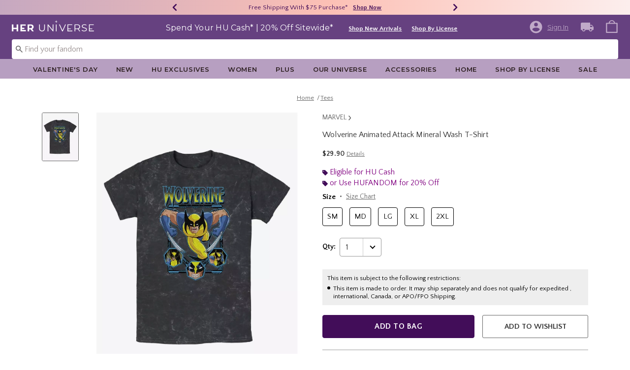

--- FILE ---
content_type: text/html;charset=UTF-8
request_url: https://www.heruniverse.com/product/wolverine-animated-attack-mineral-wash-t-shirt/32578254.html
body_size: 64381
content:
    


    



    



    



    


    


<!DOCTYPE html>
<html lang="">
<head>
<!--[if gt IE 9]><!-->
<script>//common/scripts.isml</script>
<script defer type="text/javascript" src="/on/demandware.static/Sites-Heruniverse-Site/-/default/v1768997708736/js/main.js"></script>

    
        <script defer type="text/javascript" src="/on/demandware.static/Sites-Heruniverse-Site/-/default/v1768997708736/js/productDetail.js"
            
            >
        </script>
    

    
        <script defer type="text/javascript" src="//apps.bazaarvoice.com/deployments/heruniverse/pdp/production/en_US/bv.js"
            
            >
        </script>
    

    
        <script defer type="text/javascript" src="https://www.paypal.com/sdk/js?client-id=AT-WahJlsP6J343H3xMB1pssuQItg8EDTX84FMjP9gwivHIGoQop8A0agUxa_IiU8IkEaWga1aiXG5vl&amp;components=messages" data-partner-attribution-id="null"
            
            >
        </script>
    

    
        <script defer type="text/javascript" src="/on/demandware.static/Sites-Heruniverse-Site/-/default/v1768997708736/js/creditMessage.js"
            
            >
        </script>
    

<script type="text/javascript">
    window.gCaptchaCallBackcaptchaContactUsEnabled = function () {
        var key = document.querySelector('.captchaKey').value;
        var contactUsCaptcha = document.querySelector('#captchaContactUsEnabled');
        if (contactUsCaptcha) {
            var widgetContactUs = window.grecaptcha.render('captchaContactUsEnabled', {
                sitekey: key,
                theme: 'light'
            });
            window.widgetContactUs = widgetContactUs;
        }
    };
    window.gCaptchaCallBackcaptchaEmailSignupFooterEnabled = function () {
        var key = document.querySelector('.captchaKey').value;
        var footerCaptcha = document.querySelector('#captchaEmailSignupFooterEnabled');
        if (footerCaptcha) {
            var widgetFooter = window.grecaptcha.render('captchaEmailSignupFooterEnabled', {
                sitekey: key,
                theme: 'light'
            });
            window.widgetFooter = widgetFooter;
        }
    };
    window.gCaptchaCallBackcaptchaEmailSignupPopupEnabled = function () {
        var key = document.querySelector('.captchaKey').value;
        var popupCaptcha = document.querySelector('#captchaEmailSignupPopupEnabled');
        if (popupCaptcha) {
            var widgetPopup = window.grecaptcha.render('captchaEmailSignupPopupEnabled', {
                sitekey: key,
                theme: 'light'
            });
            window.widgetPopup = widgetPopup;
        }
    };
    window.gCaptchaCallBackcaptchaResetPwdFormEnabled = function () {
        var key = document.querySelector('.captchaKey').value;
        var resetPasswordFormCaptcha = document.querySelector('#captchaResetPwdFormEnabled');
        if (resetPasswordFormCaptcha) {
            var widgetResetPwdFormCaptcha = window.grecaptcha.render('captchaResetPwdFormEnabled', {
                sitekey: key,
                theme: 'light'
            });
            window.widgetResetPasswordFormCaptcha = widgetResetPwdFormCaptcha;
        }
    };
    window.gCaptchaCallBackcaptchaReqResetPwdEnabled = function () {
        var key = document.querySelector('.captchaKey').value;
        var resetPasswordCaptcha = document.querySelector('#captchaReqResetPwdEnabled');
        if (resetPasswordCaptcha) {
            var widgetResetCaptcha = window.grecaptcha.render('captchaReqResetPwdEnabled', {
                sitekey: key,
                theme: 'light'
            });
            window.widgetResetCaptcha = widgetResetCaptcha;
        }
    };
    window.gCaptchaCallBackcaptchaOrderStatusEnabled = function () {
        var key = document.querySelector('.captchaKey').value;
        var orderStatusCaptcha = document.querySelector('#captchaOrderStatusEnabled');
        if (orderStatusCaptcha) {
            var widgetOrderStatus = window.grecaptcha.render('captchaOrderStatusEnabled', {
                sitekey: key,
                theme: 'light'
            });
            window.widgetOrderStatus = widgetOrderStatus;
        }
    };
    window.gCaptchaCallBackgcaptchaGiftCardEnabled = function () {
        var key = document.querySelector('.captchaKey').value;
        var orderStatusCaptcha = document.querySelector('#captchaGiftCardEnabled');
        if (orderStatusCaptcha) {
            var widgetGiftCard = window.grecaptcha.render('captchaGiftCardEnabled', {
                sitekey: key,
                theme: 'light'
            });
            window.widgetGiftCard = widgetGiftCard;
        }
    };
    window.gCaptchaCallBackcaptchaLoginEnabled = function () {
    };
    window.gCaptchaCallBackcaptchaGCRedeemEnabled = function () {
    };
</script>



<!--<![endif]-->
<meta charset=UTF-8>

<meta http-equiv="x-ua-compatible" content="ie=edge">

<meta name="viewport" content="width=device-width, initial-scale=1">





    
        
        
        
            <title>Wolverine Animated Attack Mineral Wash T-Shirt | Her Universe</title>
        
    




    <!-- OneTrust Cookies Consent Notice start for heruniverse.com -->

<script src="https://cdn.cookielaw.org/scripttemplates/otSDKStub.js"  type="text/javascript" charset="UTF-8" data-domain-script="cbb27cf0-9fa5-4063-b938-41e04d192450" ></script>
<script type="text/javascript">
function OptanonWrapper() { }
</script>
<!-- OneTrust Cookies Consent Notice end for heruniverse.com -->
<script type="text/javascript">
    window.setTimeout(function() {
        if(document.getElementsByClassName("save-preference-btn-handler").length > 0) {
            console.log('OTPC Extension Loaded');
            var otSaveBtn = document.getElementsByClassName("save-preference-btn-handler")[0];
            var otRejectBtn = document.getElementsByClassName("ot-pc-refuse-all-handler")[0];
            if(otSaveBtn){
                otSaveBtn.addEventListener('click', function() {
                    setTimeout(function() {
                        window.location.reload();
                    }, 1000); //quick timeout so that the consent receipt can be sent and the cookie can be updated
                });
            }
            if(otRejectBtn){
                otRejectBtn.addEventListener('click', function() {
                    setTimeout(function() {
                        window.location.reload();
                    }, 1000); //quick timeout so that the consent receipt can be sent and the cookie can be updated
                });
            }
        }
    }, 6500);
</script>














    
    
    <meta name="description" content="Shop at Her Universe &ndash; the go-to store for cute, unique pop culture outfits that lets every fan express their style with fashion-forward, fandom-inspired designs."/>



    <meta name="keywords" content="Commerce Cloud Storefront Reference Architecture"/>


<link rel="icon" type="image/svg+xml" href="/on/demandware.static/Sites-Heruniverse-Site/-/default/dw246df1a6/images/favicons/hu-favicon.svg" />

<link rel="alternate icon" href="https://www.heruniverse.com/favicon.ico" />

<link rel="stylesheet" href="/on/demandware.static/Sites-Heruniverse-Site/-/default/v1768997708736/css/global.css" />

    <link rel="stylesheet" href="/on/demandware.static/Sites-Heruniverse-Site/-/default/v1768997708736/css/product/detail.css"  />



    <meta name="google-site-verification" content="q7ltrJ4L-Xs0ZukXRimtbAG_ZWR2VD_PsfIJwSGYXks" />










<link rel="canonical" href="https://www.heruniverse.com/product/wolverine-animated-attack-mineral-wash-t-shirt/32578254.html"/>

<script type="text/javascript">//<!--
/* <![CDATA[ (head-active_data.js) */
var dw = (window.dw || {});
dw.ac = {
    _analytics: null,
    _events: [],
    _category: "",
    _searchData: "",
    _anact: "",
    _anact_nohit_tag: "",
    _analytics_enabled: "true",
    _timeZone: "US/Pacific",
    _capture: function(configs) {
        if (Object.prototype.toString.call(configs) === "[object Array]") {
            configs.forEach(captureObject);
            return;
        }
        dw.ac._events.push(configs);
    },
	capture: function() { 
		dw.ac._capture(arguments);
		// send to CQ as well:
		if (window.CQuotient) {
			window.CQuotient.trackEventsFromAC(arguments);
		}
	},
    EV_PRD_SEARCHHIT: "searchhit",
    EV_PRD_DETAIL: "detail",
    EV_PRD_RECOMMENDATION: "recommendation",
    EV_PRD_SETPRODUCT: "setproduct",
    applyContext: function(context) {
        if (typeof context === "object" && context.hasOwnProperty("category")) {
        	dw.ac._category = context.category;
        }
        if (typeof context === "object" && context.hasOwnProperty("searchData")) {
        	dw.ac._searchData = context.searchData;
        }
    },
    setDWAnalytics: function(analytics) {
        dw.ac._analytics = analytics;
    },
    eventsIsEmpty: function() {
        return 0 == dw.ac._events.length;
    }
};
/* ]]> */
// -->
</script>
<script type="text/javascript">//<!--
/* <![CDATA[ (head-cquotient.js) */
var CQuotient = window.CQuotient = {};
CQuotient.clientId = 'bbpf-Heruniverse';
CQuotient.realm = 'BBPF';
CQuotient.siteId = 'Heruniverse';
CQuotient.instanceType = 'prd';
CQuotient.locale = 'default';
CQuotient.fbPixelId = '__UNKNOWN__';
CQuotient.activities = [];
CQuotient.cqcid='';
CQuotient.cquid='';
CQuotient.cqeid='';
CQuotient.cqlid='';
CQuotient.apiHost='api.cquotient.com';
/* Turn this on to test against Staging Einstein */
/* CQuotient.useTest= true; */
CQuotient.useTest = ('true' === 'false');
CQuotient.initFromCookies = function () {
	var ca = document.cookie.split(';');
	for(var i=0;i < ca.length;i++) {
	  var c = ca[i];
	  while (c.charAt(0)==' ') c = c.substring(1,c.length);
	  if (c.indexOf('cqcid=') == 0) {
		CQuotient.cqcid=c.substring('cqcid='.length,c.length);
	  } else if (c.indexOf('cquid=') == 0) {
		  var value = c.substring('cquid='.length,c.length);
		  if (value) {
		  	var split_value = value.split("|", 3);
		  	if (split_value.length > 0) {
			  CQuotient.cquid=split_value[0];
		  	}
		  	if (split_value.length > 1) {
			  CQuotient.cqeid=split_value[1];
		  	}
		  	if (split_value.length > 2) {
			  CQuotient.cqlid=split_value[2];
		  	}
		  }
	  }
	}
}
CQuotient.getCQCookieId = function () {
	if(window.CQuotient.cqcid == '')
		window.CQuotient.initFromCookies();
	return window.CQuotient.cqcid;
};
CQuotient.getCQUserId = function () {
	if(window.CQuotient.cquid == '')
		window.CQuotient.initFromCookies();
	return window.CQuotient.cquid;
};
CQuotient.getCQHashedEmail = function () {
	if(window.CQuotient.cqeid == '')
		window.CQuotient.initFromCookies();
	return window.CQuotient.cqeid;
};
CQuotient.getCQHashedLogin = function () {
	if(window.CQuotient.cqlid == '')
		window.CQuotient.initFromCookies();
	return window.CQuotient.cqlid;
};
CQuotient.trackEventsFromAC = function (/* Object or Array */ events) {
try {
	if (Object.prototype.toString.call(events) === "[object Array]") {
		events.forEach(_trackASingleCQEvent);
	} else {
		CQuotient._trackASingleCQEvent(events);
	}
} catch(err) {}
};
CQuotient._trackASingleCQEvent = function ( /* Object */ event) {
	if (event && event.id) {
		if (event.type === dw.ac.EV_PRD_DETAIL) {
			CQuotient.trackViewProduct( {id:'', alt_id: event.id, type: 'raw_sku'} );
		} // not handling the other dw.ac.* events currently
	}
};
CQuotient.trackViewProduct = function(/* Object */ cqParamData){
	var cq_params = {};
	cq_params.cookieId = CQuotient.getCQCookieId();
	cq_params.userId = CQuotient.getCQUserId();
	cq_params.emailId = CQuotient.getCQHashedEmail();
	cq_params.loginId = CQuotient.getCQHashedLogin();
	cq_params.product = cqParamData.product;
	cq_params.realm = cqParamData.realm;
	cq_params.siteId = cqParamData.siteId;
	cq_params.instanceType = cqParamData.instanceType;
	cq_params.locale = CQuotient.locale;
	
	if(CQuotient.sendActivity) {
		CQuotient.sendActivity(CQuotient.clientId, 'viewProduct', cq_params);
	} else {
		CQuotient.activities.push({activityType: 'viewProduct', parameters: cq_params});
	}
};
/* ]]> */
// -->
</script>
<!-- Demandware Apple Pay -->

<style type="text/css">ISAPPLEPAY{display:inline}.dw-apple-pay-button,.dw-apple-pay-button:hover,.dw-apple-pay-button:active{background-color:black;background-image:-webkit-named-image(apple-pay-logo-white);background-position:50% 50%;background-repeat:no-repeat;background-size:75% 60%;border-radius:5px;border:1px solid black;box-sizing:border-box;margin:5px auto;min-height:30px;min-width:100px;padding:0}
.dw-apple-pay-button:after{content:'Apple Pay';visibility:hidden}.dw-apple-pay-button.dw-apple-pay-logo-white{background-color:white;border-color:white;background-image:-webkit-named-image(apple-pay-logo-black);color:black}.dw-apple-pay-button.dw-apple-pay-logo-white.dw-apple-pay-border{border-color:black}</style>


    <script type="application/ld+json">
        [{"@context":"http://schema.org/","@type":"ProductGroup","@id":"https://www.heruniverse.com/product/wolverine-animated-attack-mineral-wash-t-shirt/32578254.html","name":"Wolverine Animated Attack Mineral Wash T-Shirt","description":"Wolverine Animated Attack Mineral Wash T-Shirt","url":"https://www.heruniverse.com/product/wolverine-animated-attack-mineral-wash-t-shirt/32578254.html","productGroupID":"32578254","image":"https://cdn.media.amplience.net/s/hottopic/32578254_hi","variesBy":["https://schema.org/color","https://schema.org/size"],"hasVariant":[{"@type":"Product","sku":"32578869","name":"Wolverine Animated Attack Mineral Wash T-Shirt","description":"Wolverine Animated Attack Mineral Wash T-Shirt","image":"https://cdn.media.amplience.net/s/hottopic/32578254_hi","color":"BLACK","size":"SM","offers":{"url":"https://www.heruniverse.com/product/wolverine-animated-attack-mineral-wash-t-shirt/32578869.html","@type":"Offer","priceCurrency":"USD","price":29.9,"availability":"http://schema.org/OnlineOnly"}},{"@type":"Product","sku":"32578870","name":"Wolverine Animated Attack Mineral Wash T-Shirt","description":"Wolverine Animated Attack Mineral Wash T-Shirt","image":"https://cdn.media.amplience.net/s/hottopic/32578254_hi","color":"BLACK","size":"MD","offers":{"url":"https://www.heruniverse.com/product/wolverine-animated-attack-mineral-wash-t-shirt/32578870.html","@type":"Offer","priceCurrency":"USD","price":29.9,"availability":"http://schema.org/OnlineOnly"}},{"@type":"Product","sku":"32578871","name":"Wolverine Animated Attack Mineral Wash T-Shirt","description":"Wolverine Animated Attack Mineral Wash T-Shirt","image":"https://cdn.media.amplience.net/s/hottopic/32578254_hi","color":"BLACK","size":"LG","offers":{"url":"https://www.heruniverse.com/product/wolverine-animated-attack-mineral-wash-t-shirt/32578871.html","@type":"Offer","priceCurrency":"USD","price":29.9,"availability":"http://schema.org/OnlineOnly"}},{"@type":"Product","sku":"32578872","name":"Wolverine Animated Attack Mineral Wash T-Shirt","description":"Wolverine Animated Attack Mineral Wash T-Shirt","image":"https://cdn.media.amplience.net/s/hottopic/32578254_hi","color":"BLACK","size":"XL","offers":{"url":"https://www.heruniverse.com/product/wolverine-animated-attack-mineral-wash-t-shirt/32578872.html","@type":"Offer","priceCurrency":"USD","price":29.9,"availability":"http://schema.org/OnlineOnly"}},{"@type":"Product","sku":"32578873","name":"Wolverine Animated Attack Mineral Wash T-Shirt","description":"Wolverine Animated Attack Mineral Wash T-Shirt","image":"https://cdn.media.amplience.net/s/hottopic/32578254_hi","color":"BLACK","size":"2XL","offers":{"url":"https://www.heruniverse.com/product/wolverine-animated-attack-mineral-wash-t-shirt/32578873.html","@type":"Offer","priceCurrency":"USD","price":29.9,"availability":"http://schema.org/OnlineOnly"}}]}, {"@context":"http://schema.org/","@type":"BreadcrumbList","itemListElement":[{"@type":"ListItem","position":1,"name":"Home","item":"https://www.heruniverse.com"},{"@type":"ListItem","position":2,"name":"Tees","item":"https://www.heruniverse.com/tees/"}]}]
    </script>


</head>
<body>

<div class="page" data-action="Product-Show" data-querystring="pid=32578254" >
<div class="dark-body"></div>



<header class="header header-wrapper search-main-home-head">
    <input type="hidden" name="captchaKey" class="captchaKey" value="6LdasBsTAAAAAJ2ZY_Z60WzgpRRgZVKXnqoad77Y">
    <a href="#maincontent" class="skip" aria-label="Skip to main content">Skip to main content</a>
<a href="#footercontent" class="skip" aria-label="Skip to footer content">Skip to footer content</a>

    <nav class="headerMain-nav">
        <div class="header-top__wrapper js-header">

                <div class="header_topcontainer no-gutters justify-content-between">

                    
                    <div id="header-eyebrow" class="header-top__eyebrow d-flex col-12 justify-content-center align-items-center mt-0 px-0 ">
                        <div class="header-top__eyebrow-desktop">
                            
	 


	

<div class="html-slot-container toggleExpandContent">


<style>
	/* eyebrow banner background color setup here */
	.eyebrow-banner-background {
	   background: linear-gradient(90deg, #C6A8C0 0%, #FCC0B5 52.08%, #FCEEED 100%);
	}

	/* eyebrow banner arrow(Carats) color setup here */
	.header-top__eyebrow-desktop .eyebrow-banner-background .slick-arrow svg {
	   fill: #420D59;
	}

	/* eyebrow banner text color setup here */
	.header-top__eyebrow-desktop .eyebrow-banner-background .carousel-eyebrow-item p {
	   color: #420D59;
	}

	/* eyebrow banner link(shop now) color setup here */
	div.header-top__eyebrow-desktop .header-eyebrow-message .carousel-eyebrow-item a {
	   color: #420D59;
       font-size: 12px;
       font-family:'Quattrocento Sans', sans-serif;
	}
	.header-top__eyebrow-desktop .header-eyebrow-message .carousel-eyebrow-item  p {
		display: block;
		white-space: nowrap;
		overflow: hidden;
		text-overflow: ellipsis;
		font-size: 13px;
		font-weight: 400;
		line-height: 16px;
		text-transform: capitalize;
                font-family: 'Quattrocento Sans', sans-serif;
	}

	.header-top__eyebrow-desktop .carousel-eyebrow-item {
		transition: transform 2.6s ease-in-out;
	}

	.header-eyebrow-message .carousel-eyebrow {
		width: 100%;
		margin: 0 auto;
		max-width: 600px;

		@media (max-width: 767px) {
			width: 100%;
			max-width: 100%;
		}
	}
	.header-top__eyebrow-desktop .header-eyebrow-message .carousel-eyebrow-item  a {
                 font-weight:600;
                font-size:13px;
	}
	
        .carousel-eyebrow-inner{
          display: flex;
          align-items: center;
        }
     
	.header-eyebrow-message .slick-arrow {
		font-size: 30px;
        line-height: 0;
		cursor: pointer;
				background: transparent;
                border: 0;						
                @media (max-width: 767px) {
                      padding-left: 10px;
                      padding-right: 10px;
                    
                }
	} 
   .header-top__eyebrow-desktop{
            padding: 0;
    }

</style>
                

<div class="header-eyebrow-message eyebrow-banner-background">
	<div id="eyebrow-banner eyebrow" class="carousel-eyebrow slide" data-ride="carousel-eyebrow" data-interval="3000">
		<div class="carousel-eyebrow-inner " role="toolbar">
			<div class="carousel-eyebrow-item link-text text-center px-4 py-2 active">
                <p class="text-center mb-0">
                40% - 70% Off Clearance* &nbsp;
                <span>
                <a class="text--reg" aria-label="40% - 70% Off Clearance"
					href="/sale/?cm_sp=Homepage-_-Eyebrow-_-40To70OffClearance" target="_blank" title="Shop Now"
					alt="Shop Now">
						Shop Now
					</a></span></p>
            </div>
      <div class="carousel-eyebrow-item link-text text-center px-4 py-2 active">
                <p class="text-center mb-0">
                Free Shipping With $75 Purchase* &nbsp;
                <span>
                <a class="text--reg" aria-label="Free Shipping With $75 Purchase"
					href="/shop-by-license/?cm_sp=Homepage-_-Eyebrow-_-Shipping" target="_blank" title="Shop Now"
					alt="Shop Now">
						Shop Now
					</a></span></p>
            </div>
		</div>
	</div>
</div>


</div> 
	
                        </div>
                        <div class="header-top__eyebrow-mobile">
                            
	 


	

<div class="html-slot-container toggleExpandContent">


<style>
	/* eyebrow banner background color setup here */
    @media (max-width: 992px){
        .eyebrow-banner-background {
        background: linear-gradient(90deg, #C6A8C0 0%, #FCC0B5 52.08%, #FCEEED 100%);
        }

        /* eyebrow banner arrow(Carats) color setup here */
        .header-top__eyebrow-mobile .eyebrow-banner-background .slick-arrow svg {
        fill: #420D59;
        }

        /* eyebrow banner text color setup here */
        .header-top__eyebrow-mobile .eyebrow-banner-background .carousel-eyebrow-item p {
        color: #420D59;
        }

        /* eyebrow banner link(shop now) color setup here */
        div.header-top__eyebrow .header-top__eyebrow-desktop .header-eyebrow-message a, 
        div.header-top__eyebrow .header-top__eyebrow-mobile .header-eyebrow-message a {
        color: #420D59;
        font-size: 13px; 
        font-weight: 600;
        }
        .header-top__eyebrow-mobile .header-eyebrow-message p {
            display: block;
            white-space: nowrap;
            overflow: hidden;
            text-overflow: ellipsis;
            font-size: 13px;
            line-height: 16px;
            font-family:'Quattrocento Sans', sans-serif;
        }

        .header-top__eyebrow-mobile .carousel-eyebrow-item {
            transition: transform 2.6s ease-in-out;
        }

        .header-eyebrow-message .carousel-eyebrow {
            width: 100%;
            margin: 0 auto;
            max-width: 600px;
        }
        .header-top__eyebrow-mobile .header-eyebrow-message a {
                    font-weight:bold;
                    font-family:'Quattrocento Sans', sans-serif;
                    font-size:13px;
        }
        
            .carousel-eyebrow-inner{
            display: flex;
            align-items: center;
            }
        

    .header-top__eyebrow-mobile {
                padding: 0;
        }
    .header-top__eyebrow{
    padding:0;
    }
    }
    @media (max-width: 767px) {
        #header-eyebrow{
            height:28px;
        }
        .header-eyebrow-message .carousel-eyebrow {
            width: 100%;
            max-width: 100%;
        }
        .header-eyebrow-message .slick-arrow {
            padding-left: 10px;
            padding-right: 10px;
        }
    }
</style>
                

<div class="header-eyebrow-message eyebrow-banner-background d-lg-none">
	<div id="eyebrow-banner eyebrow" class="carousel-eyebrow slide" data-ride="carousel-eyebrow" data-interval="3000">
		<div class="carousel-eyebrow-inner " role="toolbar">
      <div class="carousel-eyebrow-item link-text text-center px-4 py-2 active">
        <p class="text-center mb-0">
                    40% - 70% Off Clearance* &nbsp;
                    <span>
                    <a class="text--reg" aria-label="40% - 70% Off Clearance"
					href="/sale/?cm_sp=Homepage-_-Eyebrow-_-40To70OffClearance" title="Shop Now"
					alt="Shop Now">
						Shop Now
  </a></span></p>
    </div>
			<div class="carousel-eyebrow-item link-text text-center px-4 py-2 active">
                <p class="text-center mb-0">
            Free Shipping Over $75* &nbsp;
                    <span>
                    <a class="text--reg" aria-label="Free Shipping With $75 Purchase"
					href="/shop-by-license/?cm_sp=Homepage-_-Eyebrow-_-Shipping" title="Shop Now"
					alt="Shop Now">
						Shop Now
					</a></span></p>
            </div>
		</div>
	</div>
</div>


</div> 
	
                        </div>
                    </div>

                    <div class="navbar-menu-logo-cart d-flex justify-content-center w-100 px-2 px-md-3 px-lg-0  py-md-1 py-lg-0">
                        <div class="navbar-toggler mobile-nav d-lg-none  py-md-2 mt-md-0 col-1 mobile-middle--flex-1 mr-auto" role="button" tabindex="0" type="button" aria-label="Toggle navigation">
                        
                            
                                <div class="mobile-nav__icon-wrapper d-flex justify-content-start pl-2">
                                <input id="navi-toggle" type="checkbox" class="js-mobile-nav-toggle mobile-nav__checkbox push-menu__checkbox">
                                <label for="navi-toggle" class="mobile-nav__button m-0 p-0">
                                    <span></span>
                                    <span></span>
                                    <span></span>
                                    <span></span>
                                </label>
                            </div>
                                                        
                            
                        </div>
                        <div class="header-container-max js_header-container-max">
                            <div class="primary-logo d-flex  align-items-center col-lg-4 justify-content-lg-start pl-lg-4 pl-1 py-md-0 py-2 mb-lg-0 mb-1">
                                <a class="logo-home py-lg-0 mb-lg-1 py-1" href="/hpredirect">
<span class="sr-only">Redirect to Her Universe Home Page</span>
    <picture class="logo-picture">
            <img class="hidden-md-down" src="/on/demandware.static/Sites-Heruniverse-Site/-/default/dw0f8b66c3/images/heruniverse-logo.svg"
                alt="Her Universe" />
            <source media="(min-width: 768px)" srcset="/on/demandware.static/Sites-Heruniverse-Site/-/default/dw0f8b66c3/images/heruniverse-logo.svg" alt="Her Universe" />
            <img class="d-lg-none" src="/on/demandware.static/Sites-Heruniverse-Site/-/default/dw0f8b66c3/images/heruniverse-logo.svg"
                alt="Her Universe" />
    </picture>
</a>
<a class="logo-home-minified py-lg-2" href="/hpredirect" style="display: none;">
    <picture class="logo-picture-minified">            
            <img class="d-lg-none d-md-none" src="/on/demandware.static/Sites-Heruniverse-Site/-/default/dw37de6003/images/HU-logo-minified.svg" alt="Her Universe"/>
            <img class="d-none d-md-block d-lg-none logo-tablet" src="/on/demandware.static/Sites-Heruniverse-Site/-/default/dw0f8b66c3/images/heruniverse-logo.svg" alt="Her Universe" style="width: 168px; height: 24px;"/>
    </picture>
</a>
                            </div>

                            <div class="d-none d-lg-block w-100 col-xl-6 col-lg-6">
                                



<div class="header-bottom header-bottom-desktop w-100 p-0 mx-0 position-relative" role="banner">
    <div class="header-bottom__banner d-flex justify-content-center position-relative">
        <div class="w-100 content desktop d-lg-block d-none">
            
	 


	

<div class="html-slot-container toggleExpandContent">


<div class="html-slot-container">
  <!-- Countdown Timer Non Black Background Non White Text -->
  <!--CountDown Timer Black Background / White Text-->
  <style type="text/css">
    #clockdiv {
      background-color:#664180;
      border: none;
    }

    #clockdiv .promo-msg {
        color: #ffffff;
      font-family: 'Montserrat', sans-serif;
    }
 #clockdiv .details  a{
  font-family: 'Quattrocento Sans' ,sans-serif;
 text-decoration:underline;
font-size:13px;
font-weight: 600;
}
    #clockdiv .promo-msg {
      font-size: 16px;
      font-weight:normal;
      text-decoration: none;
    }
    
    #clockdiv .global-msg {
        max-width: fit-content !important;
    }

    #clockdiv .promo-msg a:hover {
      text-decoration: none!important;
    }

    #clockdiv .time .hours,
    #clockdiv .time .minutes,
    #clockdiv .time .seconds,
    #clockdiv .colon p {
      font-size: 24px;
      color: #ffffff;
     font-weight:bold;
     font-family: 'Quattrocento Sans' ,  sans-serif;;
    }

    #clockdiv .time .timeLabel {
      font-size: 24px;
      color: #666666;
    }

    @media only screen and (max-width: 991px) {
      #clockdiv {
      background-color: #C0A9C8;
     
    }

    #clockdiv .time .hours,
    #clockdiv .time .minutes,
    #clockdiv .time .seconds,
    #clockdiv .colon p {
      font-size: 27px;
      color: #333333;
     font-weight:bold;
    }
      #clockdiv .promo-msg {
        font-size: 14px;
        font-weight: bold;
        text-decoration: none;
       color: #333333;
      }

      #clockdiv .promo-msg a {
        font-size: 13px;
        font-weight: normal;
        text-decoration: underline;
      }

      #clockdiv .promo-msg a:hover {
        text-decoration: none!important;
      }
      #clockdiv .promo-msg a{
       color: #333333;
      }
    }
  </style>
  <!--DESKTOP-->
  <div class="container-fluid px-0 mb-lg-1 d-flex justify-content-center" id="clockdiv">
    <div class="row justify-content-center align-items-center py-lg-0 py-1">
        <div id="hupromoMessage" style="display: flex; align-items: center; justify-content: center;"> <!--Added div with ID="hupromoMessage"-->																																			 
      <div class="col-lg-auto col-xl-auto mb-lg-0 pt-2 global-msg">
        <p
          class="mb-0 text-center promo-msg"
        >
        Spend Your HU Cash* | 20% Off Sitewide*
        </p>
      </div>

      <div class="col-auto row pt-lg-2" id="timerDiv" tabindex="1">
        <div class="col-auto time px-1">
          <p class="hours mb-0 text-center font-weight-bold" style="line-height: 32px;">85</p>

        </div>

        <div class="col-auto colon px-0 mx-0">
          <p class="mb-0" style="line-height: 32px;">:</p>
        </div>

        <div class="col-auto time px-1">
          <p class="minutes mb-0 text-center font-weight-bold" style="line-height: 32px;">01</p>

        </div>

        <div class="col-auto colon px-0 mx-0">
          <p class="mb-0" style="line-height: 32px;">:</p>
        </div>

        <div class="col-auto time px-1">
          <p class="seconds mb-0 text-center font-weight-bold" style="line-height: 32px;">17</p>

         
        </div>
      </div>
    </div>								   
  <div class="details d-lg-block px-lg-2 pt-lg-2">
<a class="px-2 p" aria-labelledby="hupromoMessage" alt="20% Off Sitewide" href="/new/?cm_sp=Homepage-_-GlobalBanner-_-ShopNewArrivals" style="text-decoration: underline;" title="Shop New Arrivals"
            >Shop New Arrivals</a>
			<a class="px-2 p" aria-labelledby="hupromoMessage" alt="20% Off Sitewide" href="/shop-by-license/?cm_sp=Homepage-_-GlobalBanner-_-ShopByLicense" style="text-decoration: underline;" title="Shop By License"
            >Shop By License</a>
</div>
    </div>
  </div>
  <!--End CountDown--><!--START DESKTOP COUNTDOWN SCRIPT--><!--START DESKTOP COUNTDOWN SCRIPT-->
  <script>
    var runTimer;
    var deadline = "December 01 2025 23:59:59 UTC-0800";

    var countdownTimer = function (callback) {
      var t = Date.parse(deadline) - Date.parse(new Date());
      var seconds = Math.floor((t / 1000) % 60);
      var minutes = Math.floor((t / 1000 / 60) % 60);
      var hours = Math.floor(t / (1000 * 60 * 60));

      var clock = document.getElementById("clockdiv");
      var hoursSpan = clock.querySelector(".hours");
      var minutesSpan = clock.querySelector(".minutes");
      var secondsSpan = clock.querySelector(".seconds");

      hoursSpan.innerHTML = ("0" + hours).slice(-2);
      minutesSpan.innerHTML = ("0" + minutes).slice(-2);
      secondsSpan.innerHTML = ("0" + seconds).slice(-2);

      if (t <= 0) {
        document.getElementById("timerDiv").style.display = "none";
      } else {
        runTimer = requestAnimationFrame(countdownTimer);
      }
    };

    // request animation frame on render
    runTimer = requestAnimationFrame(countdownTimer);
  </script>
</div>


</div> 
	
        </div>
        
    </div>
</div>
                            </div>
                            <a href="#" class="d-flex d-lg-none ma-login ma-login__mobile" id="myaccount" aria-haspopup="true" data-toggle="modal" data-target="#accountModal" role="button" aria-label="My Account" title="My Account">
                                <div class="user-badge__mobile user-badge"></div>
                            </a>
                            <div class="header-top__desktop-right d-flex justify-self-end align-self-center col-lg-xl-custom-3-1 justify-content-lg-end pr-lg-3 justify-content-end" >
                                
                                
                                <div class="d-flex align-items-center justify-content-end">
                                    
                                        <div class="account-login pr-lg-4 mr-0">
                                            
 <input type="hidden" class = "refresh-csrf-token" name="csrf_token" value="Y2aGH3hPnalvzLEAyvaKvFI5-p4oDuEX6cbqoWIGvTr603I71tsjKdQUUGXU-jclqg8maQc2YWE3MN2zKYvRpDt6JcNVZPAWv_NVBi5r5REwLiNe8XaK6Ko7s5GEA1mvB7NFOqvjaZlrKVE54V-94xZG9G6X5dynD5BkDm-HcenxskzKAQc="/>


    <div class="user d-flex">
        <a href="https://www.heruniverse.com/login" class="user-account ma-login ma-login__link" tabindex="0" data-toggle="" data-target="" role="button" aria-label="Login to your account" >
            <svg class="icon-account" data-name="Layer 1" xmlns="http://www.w3.org/2000/svg" viewBox="0 0 24 24">
    <defs><style>.outer{fill:none;}</style></defs>
    <title>Sign In/My Account</title>
    <path class="inner" d="M12,2A10,10,0,1,0,22,12,10,10,0,0,0,12,2Zm0,3A3,3,0,1,1,9,8,3,3,0,0,1,12,5Zm0,14.2A7.2,7.2,0,0,1,6,16c0-2,4-3.08,6-3.08S18,14,18,16A7.2,7.2,0,0,1,12,19.2Z"/><path class="outer" d="M0,0H24V24H0Z"/>
</svg>
            <div class="user-badge__desktop user-badge"></div>
            <span class="user-message sign-in-text hidden-md-down font-weight-normal">Sign In</span>
        </a>
    </div>

<div class="header-login-popup header-popup d-none">
    <div class="wishlist-login-popup">
    <p class="login-wishlist-text header-text pt-lg-1">
        Sign in to save products to your wishlist.
    </p>
    <div class="wishlist-login-button header-button px-lg-3">
        <a href="https://www.heruniverse.com/login" class="btn btn-secondary btn-block" role="button">     
            Sign In
        </a>
    </div>
    <div class="wishlist-create-account pt-2">
        <a href="/login?action=register" class="text-decoration-underline" role="button">
            Create an account
        </a>
    </div>
</div>
</div>
<div class="header-wishlist-popup header-popup d-none">
    <div class="wishlist-popup">
    <p class="wishlist-text header-text pt-lg-2">
        Added to wishlist!
    </p>
    <div class="wishlist-view-button header-button px-lg-2">
        <a href="/wishlist" class="btn btn-secondary btn-block" role="button">     
            View Wishlist
        </a>
    </div>
</div>
</div>
<script type="text/javascript">



window.PresaleToolResource = {"tooltipContent":"<p>Credit card charged once merchandise ships. Standard shipping rates apply. Will receive notice and opportunity to cancel if shipping delayed. Limitations apply if shipping delayed.</p>\r\n<br>\r\n<p>This is an estimated shipping date and subject to change due to possible manufacturer delays.</p>\r\n<br>\r\n<p>Presale/Backordered items do not qualify for Free Standard Shipping.</p>","tooltipContentStatus":true,"tooltipUrl":"https://www.heruniverse.com/presale-tooltip-details.html"};
(function(app){
window.Constants = {"AVAIL_STATUS_IN_STOCK":"IN_STOCK","AVAIL_STATUS_PREORDER":"PREORDER","AVAIL_STATUS_BACKORDER":"BACKORDER","AVAIL_STATUS_NOT_AVAILABLE":"NOT_AVAILABLE"};
window.Resources = {"I_AGREE":"I Agree","CLOSE":"Close","SHIP_QualifiesFor":"This shipment qualifies for","CC_LOAD_ERROR":"Couldn't load credit card!","REG_ADDR_ERROR":"Couldn't Load Address","VERIFY_TITLE":"Verify Your Address","BONUS_PRODUCT":"Bonus Product","BONUS_PRODUCTS":"Bonus Product(s)","SELECT_BONUS_PRODUCTS":"Select {0} Bonus Product(s)","SELECT_BONUS_PRODUCT":"Select","BONUS_PRODUCT_MAX":"The maximum number of bonus products have been selected.  Please remove one in order to add additional bonus products.","BONUS_PRODUCT_TOOMANY":"You have selected too many bonus products. Please change the quantity.","SIMPLE_SEARCH":"Enter Keyword or Item #","SUBSCRIBE_EMAIL_DEFAULT":"Email Address","CURRENCY_SYMBOL":"$","MISSINGVAL":"Please Enter {0}","SERVER_ERROR":"Server connection failed!","MISSING_LIB":"jQuery is undefined.","BAD_RESPONSE":"Bad response, Parser error","REQUIRED_FIELD":"This field is required.","INVALID_PHONE":"Please provide a valid phone number.","INVALID_EMAIL":"Please provide a valid email address.","REMOVE":"Remove","QTY":"Qty","EMPTY_IMG_ALT":"Remove","COMPARE_BUTTON_LABEL":"Compare Items","COMPARE_CONFIRMATION":"This will remove the first product added to compare.  Is that OK?","COMPARE_REMOVE_FAIL":"Unable to remove item from list","COMPARE_ADD_FAIL":"Unable to add item to list","ADD_TO_CART_FAIL":"Unable to add item '{0}' to cart ","REGISTRY_SEARCH_ADVANCED_CLOSE":"Close Advanced Search","GIFT_CERT_INVALID":"The entered gift card information is not valid.","GIFT_CERT_BALANCE":"Your current gift certificate balance is ","GIFT_CERT_AMOUNT_INVALID":"Gift Certificate can only be purchased with a minimum of 5 and maximum of 5000","GIFT_CERT_CODE_MISSING":"The entered gift card information is not valid.","GIFT_CERT_MISSING":"The entered gift card information is not valid.","GIFT_CERT_PIN_MISSING":"Please enter the PIN on the gift certificate.","INVALID_OWNER":"This appears to be a credit card number.  Please enter the name of the credit card owner.","INVALID_CARD_OWNER":"Please provide a Name On Card","INVALID_CARD_NUMBER":"Please provide a Card Number","INVALID_CVN_NUMBER":"Please provide a Security Code","INVALID_EXP_DATE":"Please provide an Expiration Date","INVALID_CHARACTERS":"These special characters are not allowed (!#$%^&*()_+).","INVALID_CHARACTERS_OR_NUMBERS":"Numbers and these special characters are not allowed (!#$%^&*()_+).","COUPON_CODE_MISSING":"Please Enter a Promo Code","COOKIES_DISABLED":"Your browser currently is not set to accept Cookies. Please turn it on or check if you have another program set to block cookies.","BML_AGREE_TO_TERMS":"You must agree to the terms and conditions","CHAR_LIMIT_MSG":"You have {0} characters left out of {1}","CONFIRM_DELETE":"Do you want to remove this {0}?","TITLE_GIFTREGISTRY":"gift registry","TITLE_ADDRESS":"address","TITLE_CREDITCARD":"credit card","SERVER_CONNECTION_ERROR":"Server connection failed!","IN_STOCK_DATE":"EXPECTED TO SHIP BY {0}","ITEM_STATUS_NOTAVAILABLE":"Out of stock","INIFINITESCROLL":"Show All","STORE_NEAR_YOU":"What's available at a store near you","SELECT_STORE":"Select Store","SELECTED_STORE":"Selected Store","PREFERRED_STORE":"Preferred Store","SET_PREFERRED_STORE":"Set Preferred Store","ENTER_ZIP":"Enter Zip Code","INVALID_ZIP":"Please enter a valid Zip Code","SEARCH":"Search","CHANGE_LOCATION":"Change Location","CONTINUE_WITH_STORE":"Continue with preferred store","CONTINUE":"Continue","SEE_MORE":"See More Stores","SEE_LESS":"See Less Stores","SIGNUP_PLACEHOLDER":"Enter Your Email","SIGNUP_INVALID_ADDRESS":"Please enter a valid email address.","SIGNUP_THANKS":"Thanks for signing up!","US_INVALID_ZIPCODE":"Zip code must be in 99999 or 99999-9999 format.","CA_INVALID_ZIPCODE":"Postal code must be in A9A 9A9 format.","INT_INVALID_ZIPCODE":"Zip code must contain only alphanumeric symbols and be 3-10 chars long. ","STORELOCATOR_MILES":"away","PLEACE_CHOOSE_STORE":"Please Choose a Store","INVALID_BIRTH_DATE":"The birthday entered cannot be a future date","MISMATCH_PASSWORD":"Does not match password","MISMATCH_EMAIL":"Please enter the same value again.","INVALID_FIRSTNAME_VALUE":"Please provide a valid First Name","INVALID_LASTNAME_VALUE":"Please provide a valid Last Name","INVALID_COUNTRY_VALUE":"Please select a valid Country","INVALID_ADDRESS_VALUE":"Please provide a valid Street Address","INVALID_CITY_VALUE":"Please provide a valid City","INVALID_STATE_VALUE":"Please select a valid State","INVALID_ZIP_VALUE":"Please provide a valid Zip Code","INVALID_PHONENUMBER_VALUE":"forms.address.phonenumber.invalid","INVALID_FIELD_VALUE":"Please enter a valid value","DELIVERY_STS":"Ready for pick up in 5-10 days","DELIVERY_UNAVAILABLE":"Unavailable","CHANGE_STORE":"View other stores","LIMITED_QUANTITY":"item(s) at selected store. Please adjust the quantity","STORE_UN_AVAILABLE_MSG":"One or more products in your bag is no longer available in the selected store for pickup and has been updated to ship it. You may review and choose a different store if any available to keep it store pickup.","ROUNDUP_APPLIED_AMT_MSG":"billing.yourdonationamt","CURBSIDE_NOTIFY_ERROR_MSG":"There was an error notifying the store. Please make sure you are connected to the internet and try again.","CURBSIDE_NOT_ALLOWED_ERROR_MSG":"Sorry, Curbside Pickup is not allowed at this time for this location. You can pick up your order at this location during these hours:  ","ESTIMATE_DELIVERY":"Estimated delivery for in-stock items:","SELECT_REGION":"Select...","INVALID_CREDITCARD_EXP_VALUE":"Please provide an Expiration Date","UNAVAILABLE_ONLINE":"Unavailable Online","SERVICE_ERR":"An error occurred while processing your request","ADDRESS_TWO":"Address Line 2","ADDRESS_LINE_TWO":"Address Line 2 (apt, unit, etc.)","ADDRESS_TWO_EXTRA":"apt, unit, etc.","PHONE_PLACEHOLDER":"(___) ___ - ____","ZIP_CODE_ERROR":"Please provide a ZIP Code","SECURITY_CODE_ERROR":"Please provide a Security Code","POSTAL_CODE_ERROR":"Please provide a Postal Code","ZIP_CODE_TEXT":"Zip Code","POSTAL_CODE_TEXT":"Postal Code","ADDBAG_CHECKOUT":"CHECKOUT","ADDBAG_LINK":"Shopping Bag","REVIEW_ORDER_TITLE":"Review Order","CHOOSE_STORE":"Try choosing another store.","MILES":"miles","SHIP_TO_ME":"Ship to Me","STORES_NOT_FOUND":"Please enter a different city and state or zip code and try again.","SUCCESS_STATUS_MESSAGE":"Item is added into the Shopping Bag successfully","HOT_CASH_LUNCH_MONEY":"account.rewards.history.hclm","IN_STOCK":"In Stock","QTY_IN_STOCK":"{0} Item(s) In Stock","PREORDER":"PRESALE","QTY_PREORDER":"{0} item(s) are available for pre-order.","REMAIN_PREORDER":"{0} item(s) will be coming soon and ready to ship. The remaining items are currently not available. Please adjust the quantity before checkout.","BACKORDER":"Backorder","QTY_BACKORDER":"Backorder {0} item(s)","REMAIN_BACKORDER":"{0} item(s) will be coming soon and ready to ship. The remaining items are currently not available. Please adjust the quantity before checkout.","NOT_AVAILABLE":"Out of stock","REMAIN_NOT_AVAILABLE":"{0} items are in stock and ready to ship. The remaining items are currently not available. Please adjust the quantity before checkout."};
window.Urls = {"appResources":"https://www.heruniverse.com/on/demandware.store/Sites-Heruniverse-Site/default/Resources-Load","pageInclude":"https://www.heruniverse.com/on/demandware.store/Sites-Heruniverse-Site/default/Page-Include","continueUrl":"https://www.heruniverse.com/on/demandware.store/Sites-Heruniverse-Site/default/Account-Header","staticPath":"https://www.heruniverse.com/on/demandware.static/Sites-Heruniverse-Site/-/default/v1768997708736/","addGiftCert":"https://www.heruniverse.com/giftcertpurchase","minicartGC":"https://www.heruniverse.com/on/demandware.store/Sites-Heruniverse-Site/default/GiftCert-ShowMiniCart","addProduct":"https://www.heruniverse.com/on/demandware.store/Sites-Heruniverse-Site/default/Cart-AddProduct","minicart":"https://www.heruniverse.com/on/demandware.store/Sites-Heruniverse-Site/default/Cart-MiniAddProduct","cartShow":"https://www.heruniverse.com/cart","giftRegAdd":"https://www.heruniverse.com/on/demandware.store/Sites-Heruniverse-Site/default/Address-GetAddressDetails?addressID=","paymentsList":"https://www.heruniverse.com/wallet","addressesList":"https://www.heruniverse.com/addressbook","wishlistAddress":"https://www.heruniverse.com/on/demandware.store/Sites-Heruniverse-Site/default/Wishlist-SetShippingAddress","deleteAddress":"https://www.heruniverse.com/on/demandware.store/Sites-Heruniverse-Site/default/Address-Delete","getProductUrl":"https://www.heruniverse.com/on/demandware.store/Sites-Heruniverse-Site/default/Product-Show","getBonusProducts":"https://www.heruniverse.com/on/demandware.store/Sites-Heruniverse-Site/default/Product-GetBonusProducts","addBonusProduct":"https://www.heruniverse.com/on/demandware.store/Sites-Heruniverse-Site/default/Cart-AddBonusProduct","getSetItem":"https://www.heruniverse.com/on/demandware.store/Sites-Heruniverse-Site/default/Product-GetSetItem","productDetail":"https://www.heruniverse.com/on/demandware.store/Sites-Heruniverse-Site/default/Product-Detail","getAvailability":"https://www.heruniverse.com/on/demandware.store/Sites-Heruniverse-Site/default/Product-GetAvailability","getVariationsUrl":"https://www.heruniverse.com/on/demandware.store/Sites-Heruniverse-Site/default/Product-Variation","getVariationsUrlControllers":"https://www.heruniverse.com/on/demandware.store/Sites-Heruniverse-Site/default/ProductMain-Variation","removeImg":"https://www.heruniverse.com/on/demandware.static/Sites-Heruniverse-Site/-/default/v1768997708736/images/interface/icon_remove.gif","searchsuggest":"https://www.heruniverse.com/on/demandware.store/Sites-Heruniverse-Site/default/Search-GetSuggestions","productNav":"https://www.heruniverse.com/on/demandware.store/Sites-Heruniverse-Site/default/Product-Productnav","summaryRefreshURL":"https://www.heruniverse.com/on/demandware.store/Sites-Heruniverse-Site/default/COBilling-UpdateSummary","billingSelectCC":"https://www.heruniverse.com/on/demandware.store/Sites-Heruniverse-Site/default/COBilling-SelectCreditCard","accountSelectCC":"https://www.heruniverse.com/on/demandware.store/Sites-Heruniverse-Site/default/PaymentInstruments-GetCardDetails","updateAddressDetails":"https://www.heruniverse.com/on/demandware.store/Sites-Heruniverse-Site/default/COShipping-UpdateAddressDetails","updateAddressDetailsBilling":"https://www.heruniverse.com/on/demandware.store/Sites-Heruniverse-Site/default/COBilling-UpdateAddressDetails","shippingStart":"https://www.heruniverse.com/on/demandware.store/Sites-Heruniverse-Site/default/COShipping-Start","shippingMethodsList":"https://www.heruniverse.com/on/demandware.store/Sites-Heruniverse-Site/default/COShipping-UpdateShippingMethodList","selectShippingMethodsList":"https://www.heruniverse.com/on/demandware.store/Sites-Heruniverse-Site/default/COShipping-SelectShippingMethod","resetPaymentForms":"https://www.heruniverse.com/on/demandware.store/Sites-Heruniverse-Site/default/COBilling-ResetPaymentForms","compareShow":"https://www.heruniverse.com/compare","compareAdd":"https://www.heruniverse.com/on/demandware.store/Sites-Heruniverse-Site/default/Compare-AddProduct","compareRemove":"https://www.heruniverse.com/on/demandware.store/Sites-Heruniverse-Site/default/Compare-RemoveProduct","compareEmptyImage":"https://www.heruniverse.com/on/demandware.static/Sites-Heruniverse-Site/-/default/v1768997708736/images/comparewidgetempty.png","giftCardCheckBalance":"https://www.heruniverse.com/on/demandware.store/Sites-Heruniverse-Site/default/COBilling-GetGiftCertificateBalance","addCoupon":"https://www.heruniverse.com/on/demandware.store/Sites-Heruniverse-Site/default/Cart-AddCouponJson","removeCoupon":"/on/demandware.store/Sites-Heruniverse-Site/default/Cart-RemoveCouponLineItem","updatePromosApplied":"https://www.heruniverse.com/on/demandware.store/Sites-Heruniverse-Site/default/COBilling-UpdatePromosApplied","powerReviewsFullJs":"https://www.heruniverse.com/on/demandware.static/-/Sites-heruniverse_storefront_en/default/v1768997708736/pwr/engine/js/full.js","powerReviewsZip":"https://www.heruniverse.com/on/demandware.static/-/Sites-heruniverse_storefront_en/default/v1768997708736","storeLocatorPage":"https://www.heruniverse.com/on/demandware.store/Sites-Heruniverse-Site/default/StoreInventory-Find","storesInventory":"https://www.heruniverse.com/on/demandware.store/Sites-Heruniverse-Site/default/StoreInventory-Inventory","storesLookup":"https://www.heruniverse.com/on/demandware.store/Sites-Heruniverse-Site/default/StoreInventory-Lookup","setPreferredStore":"https://www.heruniverse.com/on/demandware.store/Sites-Heruniverse-Site/default/StoreInventory-SetPreferredStore","getPreferredStore":"https://www.heruniverse.com/on/demandware.store/Sites-Heruniverse-Site/default/StoreInventory-GetPreferredStore","setZipCode":"https://www.heruniverse.com/on/demandware.store/Sites-Heruniverse-Site/default/StoreInventory-SetZipCode","getZipCode":"https://www.heruniverse.com/on/demandware.store/Sites-Heruniverse-Site/default/StoreInventory-GetZipCode","billing":"https://www.heruniverse.com/on/demandware.store/Sites-Heruniverse-Site/default/COBilling-Start","currencyConverter":"https://www.heruniverse.com/on/demandware.store/Sites-Heruniverse-Site/default/Currency-SetSessionCurrency","addEditAddress":"https://www.heruniverse.com/on/demandware.store/Sites-Heruniverse-Site/default/COShippingMultiple-AddEditAddressJSON","cookieHint":"https://www.heruniverse.com/on/demandware.store/Sites-Heruniverse-Site/default/Page-Include?cid=cookie_hint","categoryUrl":"https://www.heruniverse.com/search","eDialogRegister":"https://www.heruniverse.com/on/demandware.store/Sites-Heruniverse-Site/default/Home-RegisterEmail","isAccountExists":"https://www.heruniverse.com/on/demandware.store/Sites-Heruniverse-Site/default/Account-CheckAccount","isOnlineAccountExists":"https://www.heruniverse.com/on/demandware.store/Sites-Heruniverse-Site/default/Account-CheckOnlineAccount","checkPhoneNumber":"https://www.heruniverse.com/on/demandware.store/Sites-Heruniverse-Site/default/Account-CheckPhoneNumber","updateAddressOptions":"https://www.heruniverse.com/on/demandware.store/Sites-Heruniverse-Site/default/COShipping-UpdateAddressOptions","updatePaymentMethodSection":"https://www.heruniverse.com/on/demandware.store/Sites-Heruniverse-Site/default/COBilling-UpdatePaymentMethodSection","updateAddressList":"https://www.heruniverse.com/on/demandware.store/Sites-Heruniverse-Site/default/Address-UpdateAddressList","addLoyaltyReward":"https://www.heruniverse.com/on/demandware.store/Sites-Heruniverse-Site/default/CheckoutServices-AddRewardJson","removeLoyaltyReward":"https://www.heruniverse.com/on/demandware.store/Sites-Heruniverse-Site/default/CheckoutServices-RemoveRewardJson","wishlistPublicPrivate":"https://www.heruniverse.com/on/demandware.store/Sites-Heruniverse-Site/default/Wishlist-Refresh","wishlist":"https://www.heruniverse.com/wishlist","addToWishlist":"https://www.heruniverse.com/on/demandware.store/Sites-Heruniverse-Site/default/Wishlist-AddProduct","updateShippingType":"https://www.heruniverse.com/on/demandware.store/Sites-Heruniverse-Site/default/Cart-UpdateShippingType","roundUpTotal":"https://www.heruniverse.com/on/demandware.store/Sites-Heruniverse-Site/default/Donation-RoundUpTotal","cancelRoundUp":"https://www.heruniverse.com/on/demandware.store/Sites-Heruniverse-Site/default/Donation-CancelRoundUp","giftCardCheckBalanceTwo":"https://www.heruniverse.com/on/demandware.store/Sites-Heruniverse-Site/default/FirstData-CheckBalance","writePayeezyLog":"https://www.heruniverse.com/on/demandware.store/Sites-Heruniverse-Site/default/FirstData-WriteLog","clpAdd2Cart":"https://www.heruniverse.com/on/demandware.store/Sites-Heruniverse-Site/default/Product-CLPAdd2Cart","getQASInlineTypedownsUrl":"https://www.heruniverse.com/on/demandware.store/Sites-Heruniverse-Site/default/InlineTypeDown-GetCityState","getQASAutoCompleteUrl":"https://www.heruniverse.com/on/demandware.store/Sites-Heruniverse-Site/default/InlineTypeDown-GetAddressline1","getGuestRegistrationUrl":"https://www.heruniverse.com/on/demandware.store/Sites-Heruniverse-Site/default/Account-GuestAccount?guest=true","custServiceEmailSignup":"https://www.heruniverse.com/emailsignup","resendMobileOptIn":"https://www.heruniverse.com/on/demandware.store/Sites-Heruniverse-Site/default/SFMobileSubscription-ResendOptIn","returnToPos":"https://www.heruniverse.com/on/demandware.store/Sites-Heruniverse-Site/default/Cart-ReturnToPOS","ecBasketItemAction":"/on/demandware.store/Sites-Heruniverse-Site/default/Qubit-BasketItemAction","checkOrderObject":"/on/demandware.store/Sites-Heruniverse-Site/default/Order-CheckOrderObject","bopisDeliveryOptions":"https://www.heruniverse.com/on/demandware.store/Sites-Heruniverse-Site/default/Bopis-GetDeliveryOptions","bopisUpdateDelivery":"https://www.heruniverse.com/on/demandware.store/Sites-Heruniverse-Site/default/Bopis-UpdateDelivery","getSessionAuthToken":"/on/demandware.store/Sites-Heruniverse-Site/default/PayeezyAuthorize-SessionAuth","getCreditCardForm":"/on/demandware.store/Sites-Heruniverse-Site/default/PayeezyAuthorize-GetCreditCardForm","getAccountCreditCardForm":"/on/demandware.store/Sites-Heruniverse-Site/default/PayeezyAuthorize-GetAccountCreditCardForm","notifyCurbsidePickup":"https://www.heruniverse.com/on/demandware.store/Sites-Heruniverse-Site/default/CurbsidePickup-Notify","saveAddress":"https://www.heruniverse.com/on/demandware.store/Sites-Heruniverse-Site/default/Address-SaveAddress","getnearestStore":"https://www.heruniverse.com/on/demandware.store/Sites-Heruniverse-Site/default/Stores-GetNearestStores","paymentStage":"https://www.heruniverse.com/checkout?stage=payment","shippingStage":"https://www.heruniverse.com/checkout?stage=shipping","klarnaRefresh":"https://www.heruniverse.com/on/demandware.store/Sites-Heruniverse-Site/default/KlarnaPayments-RefreshSession","removeProductLineItem":"https://www.heruniverse.com/on/demandware.store/Sites-Heruniverse-Site/default/Cart-RemoveProductLineItem","shareWishlist":"https://www.heruniverse.com/on/demandware.store/Sites-Heruniverse-Site/default/Wishlist-GetShareList","subscribeUrl":"https://www.heruniverse.com/on/demandware.store/Sites-Heruniverse-Site/default/CheckoutServices-UserSubscription","subscribeEligiblityUrl":"https://www.heruniverse.com/on/demandware.store/Sites-Heruniverse-Site/default/CheckoutServices-CheckSubscriptionEligiblity","subscribeRetrieveUrl":"https://www.heruniverse.com/on/demandware.store/Sites-Heruniverse-Site/default/EmailSubscribe-subscribeGuestEmailCheck","unSubscribeUrl":"https://www.heruniverse.com/on/demandware.store/Sites-Heruniverse-Site/default/EmailSubscribe-unSubscribeGuestEmail","refreshURL":"https://www.heruniverse.com/on/demandware.store/Sites-Heruniverse-Site/default/Account-RefreshStorageData","refreshRewardsPageURL":"https://www.heruniverse.com/on/demandware.store/Sites-Heruniverse-Site/default/Account-RefreshStorageRewardsPage","loginURL":"https://www.heruniverse.com/login"};
window.SitePreferences = {"LISTING_INFINITE_SCROLL":false,"EFFICIENT_SCROLL":false,"LISTING_REFINE_SORT":true,"EMAIL_SIGNUP_TOGGLE":false,"COOKIE_EMAIL_SIGNUP":45,"EMAIL_BANNER_PAGE":2,"COOKIE_LEGACY_BANNER_ENABLE":false,"PAGE_SIZE":72,"EMAIL_SIGNUP_TIMEOUT":30000,"EMAIL_SIGNUP_SUCCESS_TIMOUT":20000,"STORE_PICKUP":false,"COOKIE_HINT":false,"FOOTER_EMAIL_SIGNUP_CAPTCHA":true,"POPUP_EMAIL_SIGNUP_CAPTCHA":false,"CAPTCHA_SITE_KEY":"6LdasBsTAAAAAJ2ZY_Z60WzgpRRgZVKXnqoad77Y","CAPTCHA_GC_REDEEM_ENABLED":true,"CAPTCHA_GC_REDEEM_ATTEMPTS":2,"MOBILE_CONNECT_ENABLED":false,"MOBILE_CONNECT_TRANS_OPTIN_ENABLED":false,"BR_SAYT_ENDPOINT":"https://suggest.dxpapi.com/api/v1/suggest/?account_id=7027&auth_key=nioxr4qve0rqzw7x&domain_key=heruniverse&request_type=suggest","BR_ENABLED":true,"BR_SUGGESTIONCOUNT":"5,4","BR_THEMATIC_URI":"/shop/","addToBagFromBrowseEnabled":false,"BRMinimumKey":"2","MPOS_DEEPLINK_PATH":null,"SITE_ID":"Heruniverse","PAYMENTJS_V2_ENABLED":true,"PAYMENT_V2_LIB_URL":"https://lib.paymentjs.firstdata.com/prod/client-2.0.0.js","CURBSIDE_ALLOWED_HOURS":null,"ENABLE_POQ_MOBILE_SESSION":false,"ENABLE_POQ_MOBILE_APP":false,"VALID_EMAIL_REGEX":"^([\\w.%+\\-\\']?)+[^\\W]@[\\w][-\\w]*(\\.[-\\w]+)*\\.(aero|AERO|arpa|ARPA|biz|BIZ|com|COM|coop|COOP|edu|EDU|gov|GOV|info|INFO|int|INT|mil|MIL|museum|MUSEUM|name|NAME|net|NET|org|ORG|pro|PRO|travel|TRAVEL|mobi|MOBI|[a-zA-Z][a-zA-Z])$","VALID_LOGIN_EMAIL_REGEX":"^[\\w.%?=_|`'\"~\\+\\-!\\$#\\^&\\*\\{\\}]+@[\\w.-]+\\.[\\w]{2,6}$","VALID_PHONE_REGEX":"^(\\+?1-? ?)?(\\([0-9]\\d{2}\\)|[0-9]\\d{2})? ?-?[0-9]\\d{2}? ?-?\\d{4}$","ENABLE_CART_WISHLIST":true,"REFINEMENTSWATCH":"{\n  \"default\": [\n    {\n      \"hexColor\": \"#CCCCCC\"\n    }\n  ],\n  \"silver\": [\n    {\n      \"hexColor\": \"#000\",\n      \"percentage\": \"0%\"\n    },\n    {\n      \"hexColor\": \"#A9A9A9\",\n      \"percentage\": \"40%\"\n    },\n    {\n      \"hexColor\": \"#fff\",\n      \"percentage\": \"50%\"\n    },\n    {\n      \"hexColor\": \"#A9A9A9\",\n      \"percentage\": \"60%\"\n    },\n    {\n      \"hexColor\": \"#000\",\n      \"percentage\": \"100%\"\n    }\n  ],\n  \"blue\": [\n    {\n      \"hexColor\": \"#76D1F4\",\n      \"percentage\": \"0%\"\n    },\n    {\n      \"hexColor\": \"#4E8AE5\",\n      \"percentage\": \"50%\"\n    },\n    {\n      \"hexColor\": \"#3A5AD7\",\n      \"percentage\": \"100%\"\n    }\n  ],\n  \"brown\": [\n    {\n      \"hexColor\": \"#E8C99C\",\n      \"percentage\": \"0%\"\n    },\n    {\n      \"hexColor\": \"#6C5946\",\n      \"percentage\": \"100%\"\n    }\n  ],\n  \"gold\": [\n    {\n      \"hexColor\": \"#FDF8BB\",\n      \"percentage\": \"0%\"\n    },\n    {\n      \"hexColor\": \"#EBC961\",\n      \"percentage\": \"100%\"\n    }\n  ],\n  \"green\": [\n    {\n      \"hexColor\": \"#C3F759\",\n      \"percentage\": \"0%\"\n    },\n    {\n      \"hexColor\": \"#5C9A3E\",\n      \"percentage\": \"100%\"\n    }\n  ],\n  \"grey\": [\n    {\n      \"hexColor\": \"#F3F3F3\",\n      \"percentage\": \"0%\"\n    },\n    {\n      \"hexColor\": \"#717171\",\n      \"percentage\": \"100%\"\n    }\n  ],\n  \"beige-tan\": [\n    {\n      \"hexColor\": \"#E9E3C7\",\n      \"percentage\": \"0%\"\n    },\n    {\n      \"hexColor\": \"#B8A355\",\n      \"percentage\": \"100%\"\n    }\n  ],\n  \"yellow\": [\n    {\n      \"hexColor\": \"#FBF4AE\",\n      \"percentage\": \"0%\"\n    },\n    {\n      \"hexColor\": \"#F2CD38\",\n      \"percentage\": \"100%\"\n    }\n  ],\n  \"red\": [\n    {\n      \"hexColor\": \"#D60000\",\n      \"percentage\": \"0%\"\n    },\n    {\n      \"hexColor\": \"#8D0000\",\n      \"percentage\": \"100%\"\n    }\n  ],\n  \"purple\": [\n    {\n      \"hexColor\": \"#7E6BEF\",\n      \"percentage\": \"0%\"\n    },\n    {\n      \"hexColor\": \"#86199D\",\n      \"percentage\": \"100%\"\n    }\n  ],\n  \"pink\": [\n    {\n      \"hexColor\": \"#E7A3C7\",\n      \"percentage\": \"0%\"\n    },\n    {\n      \"hexColor\": \"#C31C48\",\n      \"percentage\": \"100%\"\n    }\n  ],\n  \"orange\": [\n    {\n      \"hexColor\": \"#EAA727\",\n      \"percentage\": \"0%\"\n    },\n    {\n      \"hexColor\": \"#DC3006\",\n      \"percentage\": \"100%\"\n    }\n  ],\n  \"black\": [\n    {\n      \"hexColor\": \"#000000\"\n    }\n  ],\n  \"white\": [\n    {\n      \"hexColor\": \"#F8F8F8\"\n    }\n  ],\n  \"clear\": [\n    {\n      \"hexColor\": \"#F8F8F8\"\n    }\n  ],\n  \"ivory-cream\": [\n    {\n      \"hexColor\": \"#E0D3BB\"\n    }\n  ],\n  \"multi\": [\n    {\n      \"value\": \"img\",\n      \"cdn\": \"https://hottopic.a.bigcontent.io/v1/static/multicolor\"\n    }\n  ],\n\"shiny-gold\": [ \n    { \"hexColor\": \"#E8C99C\", \n\t  \"percentage\": \"0%\" \n\t}, \n    { \"hexColor\": \"#6C5946\", \n\t  \"percentage\": \"100%\" \n\t} \n  ],\n  \"metallic\": [\n    {\n      \"hexColor\": \"#B7B8CA\",\n      \"percentage\": \"0%\"\n    },\n    {\n      \"hexColor\": \"#FEFDF9\",\n      \"percentage\": \"50%\"\n    },\n    {\n      \"hexColor\": \"#B7B8CA\",\n      \"percentage\": \"100%\"\n    }\n  ],\n  \"neutral\": [\n    {\n      \"hexColor\": \"#FFFBF6\",\n      \"percentage\": \"0%\"\n    },\n    {\n      \"hexColor\": \"#C8B6A6\",\n      \"percentage\": \"100%\"\n    }\n  ]\n}","LAZYLOAD_PRODUCT_SIZE":"{\n    \"desktopTileLoad\": \"24\",\n    \"mobileTileLoad\": \"24\",\n    \"desktopTilesPerRow\": \"4\",\n    \"tabletTilesPerRow\": \"3\",\n    \"mobileTilesPerRow\": \"2\",\n    \"rowTileOffset\": \"2\"\n}","PLP_VARAINT_ENABLED":true,"MINIMUM_STOCK_LEVEL":"{\n\"WebMinStockLevel\": \"10\",\n\"BOPISMinStockLevel\": \"10\",\n\"WebLowstockMessageLevel\": \"5\",\n\"BOPISLowstockMessageLevel\": \"5\"\n}","maxOrderQty":5,"FREE_SHIP_ALERT_ENABLED":true,"FREE_SHIP_ALERT_ENABLED_MINI_CART":true,"FREE_SHIP_THRESHOLD_CONFIG":{"thresholds":{"threshold25":{"thresholdVal":25,"thresholdMsg":"Try Something New!","linkMsgLabel":"Shop New Arrivals","linkMsgURL":"/new/"},"threshold50":{"thresholdVal":50,"thresholdMsg":"Over halfway there!","linkMsgLabel":"Shop New Arrivals","linkMsgURL":"/new/"},"threshold75":{"thresholdVal":75,"thresholdMsg":"Almost there!","linkMsgLabel":"Shop New Arrivals","linkMsgURL":"/new/"},"threshold100":{"thresholdVal":100,"thresholdMsg":"YOUR ORDER SHIPS FREE"}}},"PRODUCT_DELIVERY_MSG":false,"RECENT_SEARCH_LIMIT":3,"PICKUP_RADIUS":25,"NEAR_BY_STORES":5,"MPR_PRODUCT":"{\n    \"recentlyViewNum\": \"5\",\n    \"recentlyViewDisplay\": \"true\",\n    \"topProdNum\": \"5\",\n    \"topProductDisplay\": \"true\"\n}","IMAGE_VIEWPORT_MAP":"{\n    \"images\":[\n       {\n          \"name\":\"tile_checkout_summary\",\n          \"image_param\":\"?$tile_checkout_summary$&fmt=auto\"\n       },\n       {\n          \"name\":\"tile_mega_menu\",\n          \"image_param\":\"?$tile_mega_menu$&fmt=auto\"\n       },\n       {\n          \"name\":\"tile_mega_menu_standard\",\n          \"image_param\":\"?$tile_mega_menu_standard$&fmt=auto\"\n       },\n       {\n          \"name\":\"tile_search_large\",\n          \"image_param\":\"?$tile_search_large$&fmt=auto\"\n       },\n       {\n          \"name\":\"tile_mega_menu_large\",\n          \"image_param\":\"?$tile_mega_menu_large$&fmt=auto\"\n       },\n       {\n          \"name\":\"tile_search_3up_standard\",\n          \"image_param\":\"?$tile_search_3up_standard$&fmt=auto\"\n       },\n       {\n          \"name\":\"tile_search_medium\",\n          \"image_param\":\"?$tile_search_3up_standard$&fmt=auto\"\n       },\n       {\n          \"name\":\"tile_search_mobile\",\n          \"image_param\":\"?$tile_search_mobile$&fmt=auto\"\n       },\n       {\n          \"name\":\"tile_carousel_small\",\n          \"image_param\":\"?$tile_carousel_small$&fmt=auto\"\n       },\n       {\n          \"name\":\"tile_search_4up_standard\",\n          \"image_param\":\"?$tile_search_4up_standard$&fmt=auto\"\n       },\n       {\n          \"name\":\"tile_search_3up_large\",\n          \"image_param\":\"?$tile_search_3up_large$&fmt=auto\"\n       },\n       {\n          \"name\":\"tile_search_small\",\n          \"image_param\":\"?$tile_search_small$&fmt=auto\"\n       },\n       {\n          \"name\":\"tile_clp_4up_standard\",\n          \"image_param\":\"?$tile_clp_4up_standard$&fmt=auto\"\n       },\n       {\n          \"name\":\"tile_clp_3up_standard\",\n          \"image_param\":\"?$tile_clp_3up_standard$&fmt=auto\"\n       },\n       {\n          \"name\":\"tile_clp_3up_large\",\n          \"image_param\":\"?$tile_clp_3up_large$&fmt=auto\"\n       },\n       {\n          \"name\":\"qv_hero_standard\",\n          \"image_param\":\"?$qv_hero_standard$&fmt=auto\"\n       },\n       {\n          \"name\":\"qv_hero_large\",\n          \"image_param\":\"?$qv_hero_large$&fmt=auto\"\n       },\n       {\n          \"name\":\"qv_thumbnail_standard\",\n          \"image_param\":\"?$qv_thumbnail_standard$&fmt=auto\"\n       },\n       {\n          \"name\":\"qv_thumbnail_large\",\n          \"image_param\":\"?$qv_thumbnail_large$&fmt=auto\"\n       },\n       {\n          \"name\":\"pdp_hero_standard\",\n          \"image_param\":\"?$pdp_hero_standard$&fmt=auto\"\n       },\n       {\n          \"name\":\"pdp_hero_large\",\n          \"image_param\":\"?$pdp_hero_large$&fmt=auto\"\n       },\n       {\n          \"name\":\"pdp_hero_medium\",\n          \"image_param\":\"?$pdp_hero_medium$&fmt=auto\"\n       },\n       {\n          \"name\":\"pdp_hero_small\",\n          \"image_param\":\"?$pdp_hero_small$&fmt=auto\"\n       },\n       {\n          \"name\":\"pdp_thumbnail_standard\",\n          \"image_param\":\"?$pdp_thumbnail_standard$&fmt=auto\"\n       },\n       {\n          \"name\":\"pdp_thumbnail_large\",\n          \"image_param\":\"?$pdp_thumbnail_large$&fmt=auto\"\n       },\n       {\n          \"name\":\"ps_carousel_image_standard\",\n          \"image_param\":\"?$ps_carousel_image_standard$&fmt=auto\"\n       },\n       {\n          \"name\":\"ps_carousel_image_large\",\n          \"image_param\":\"?$ps_carousel_image_large$&fmt=auto\"\n       },\n       {\n          \"name\":\"pdp_hero_zoom\",\n          \"image_param\":\"?$pdp_hero_zoom$&fmt=auto\"\n       },\n       {\n          \"name\":\"ps_hero_zoom\",\n          \"image_param\":\"?$ps_hero_zoom$&fmt=auto\"\n       },\n       {\n          \"name\":\"ps_hero_image_standard\",\n          \"image_param\":\"?$ps_hero_image_standard$&fmt=auto\"\n       },\n       {\n          \"name\":\"ps_hero_image_large\",\n          \"image_param\":\"?$ps_hero_image_large$&fmt=auto\"\n       },\n       {\n          \"name\":\"ps_hero_image_medium\",\n          \"image_param\":\"?$ps_hero_image_medium$&fmt=auto\"\n       },\n       {\n          \"name\":\"ps_hero_image_small\",\n          \"image_param\":\"?$ps_hero_image_small$&fmt=auto\"\n       },\n       {\n          \"name\":\"ps_product_image_standard\",\n          \"image_param\":\"?$ps_product_image_standard$&fmt=auto\"\n       },\n       {\n          \"name\":\"ps_product_image_large\",\n          \"image_param\":\"?$ps_product_image_large$&fmt=auto\"\n       },\n       {\n          \"name\":\"ps_product_image_medium\",\n          \"image_param\":\"?$ps_product_image_medium$&fmt=auto\"\n       },\n       {\n          \"name\":\"ps_product_image_small\",\n          \"image_param\":\"?$ps_product_image_small$&fmt=auto\"\n       },\n       {\n          \"name\":\"wishlist_product_image_standard\",\n          \"image_param\":\"?$wishlist_product_image_standard$&fmt=auto\"\n       },\n       {\n          \"name\":\"bonus_product_image_standard\",\n          \"image_param\":\"?$bonus_product_image_standard$&fmt=auto\"\n       },\n       {\n          \"name\":\"carousel_5_product_image_standard\",\n          \"image_param\":\"?$carousel_5_product_image_standard$&fmt=auto\"\n       },\n       {\n          \"name\":\"shopping_bag_thumbnail\",\n          \"image_param\":\"?$shopping_bag_thumbnail$&fmt=auto\"\n       },\n       {\n          \"name\":\"wishlist_share_standard\",\n          \"image_param\":\"?$wishlist_share_standard$&fmt=auto\"\n       },\n       {\n          \"name\":\"productTileDesktopRetina\",\n          \"image_param\":\"?$productTileDesktopRetina$&fmt=auto\"\n       },\n       {\n          \"name\":\"productTileDesktop\",\n          \"image_param\":\"?$productTileDesktop$&fmt=auto\"\n       },\n       {\n          \"name\":\"productTileTabletRetina\",\n          \"image_param\":\"?$productTileTabletRetina$&fmt=auto\"\n       },\n       {\n          \"name\":\"productTileTablet\",\n          \"image_param\":\"?$productTileTablet$&fmt=auto\"\n       },\n       {\n          \"name\":\"productTileMobileRetina\",\n          \"image_param\":\"?$productTileMobileRetina$&fmt=auto\"\n       },\n       {\n          \"name\":\"productTileMobile\",\n          \"image_param\":\"?$productTileMobile$&fmt=auto\"\n       },\n       {\n          \"name\":\"productTileDesktop1200\",\n          \"image_param\":\"?$productTileDesktop1200$&fmt=auto\"\n       },\n       {\n          \"name\":\"productTileDesktop1440\",\n          \"image_param\":\"?$productTileDesktop1440$&fmt=auto\"\n       },\n       {\n          \"name\":\"productTileDesktop1600\",\n          \"image_param\":\"?$productTileDesktop1600$&fmt=auto\"\n       },\n       {\n          \"name\":\"productTileDesktop1920\",\n          \"image_param\":\"?$productTileDesktop1920$&fmt=auto\"\n       },\n       {\n          \"name\":\"productTileDesktop2200\",\n          \"image_param\":\"?$productTileDesktop2200$&fmt=auto\"\n       },\n       {\n          \"name\":\"productTileDesktop2880\",\n          \"image_param\":\"?$productTileDesktop2880$&fmt=auto\"\n       },\n       {\n          \"name\":\"productTileDesktop3840\",\n          \"image_param\":\"?$productTileDesktop3840$&fmt=auto\"\n       },\n       {\n          \"name\":\"productTileDesktopRetina1200\",\n          \"image_param\":\"?$productTileDesktopRetina1200$&fmt=auto\"\n       },\n       {\n          \"name\":\"productTileDesktopRetina1440\",\n          \"image_param\":\"?$productTileDesktopRetina1440$&fmt=auto\"\n       },\n       {\n          \"name\":\"productTileDesktopRetina1600\",\n          \"image_param\":\"?$productTileDesktopRetina1600$&fmt=auto\"\n       },\n       {\n          \"name\":\"productTileDesktopRetina1920\",\n          \"image_param\":\"?$productTileDesktopRetina1920$&fmt=auto\"\n       },\n       {\n          \"name\":\"productTileDesktopRetina2200\",\n          \"image_param\":\"?$productTileDesktopRetina2200$&fmt=auto\"\n       },\n       {\n          \"name\":\"productTileDesktopRetina2880\",\n          \"image_param\":\"?$productTileDesktopRetina2880$&fmt=auto\"\n       },\n       {\n          \"name\":\"productTileDesktopRetina3840\",\n          \"image_param\":\"?$productTileDesktopRetina3840$&fmt=auto\"\n       },\n       {\n          \"name\":\"tile_search_large\",\n          \"image_param\":\"?$tile_search_large$&fmt=auto\"\n       },\n       {\n          \"name\":\"flyout_nav_large\",\n          \"image_param\":\"?$flyout_nav_large$&fmt=auto\"\n       },\n       {\n          \"name\":\"flyout_nav_standard\",\n          \"image_param\":\"?$flyout_nav_standard$&fmt=auto\"\n       },\n       {\n          \"name\":\"productThumbTablet\",\n          \"image_param\":\"?$productThumbTablet$&fmt=auto\"\n       },\n       {\n          \"name\":\"productMainTablet\",\n          \"image_param\":\"?$productMainTablet$&fmt=auto\"\n       },\n       {\n          \"name\":\"productThumbDesktop\",\n          \"image_param\":\"?$productThumbDesktop$&fmt=auto\"\n       },\n       {\n          \"name\":\"productMainDesktop\",\n          \"image_param\":\"?$productMainDesktop$&fmt=auto\"\n       },\n       {\n          \"name\":\"productMainMobilePortrait\",\n          \"image_param\":\"?$productMainMobilePortrait$&fmt=auto\"\n       },\n       {\n          \"name\":\"productMainMobilePortraitRetina\",\n          \"image_param\":\"?$productMainMobilePortraitRetina$&fmt=auto\"\n       },\n       {\n          \"name\":\"productMainTabletRetina\",\n          \"image_param\":\"?$productMainTabletRetina$&fmt=auto\"\n       },\n       {\n          \"name\":\"productThumbTabletRetina\",\n          \"image_param\":\"?$productThumbTabletRetina$&fmt=auto\"\n       },\n       {\n          \"name\":\"productThumbDesktopRetina\",\n          \"image_param\":\"?$productThumbDesktopRetina$&fmt=auto\"\n       },\n       {\n          \"name\":\"productMainDesktopRetina\",\n          \"image_param\":\"?$productMainDesktopRetina$&fmt=auto\"\n       },\n       {\n          \"name\":\"orderDetailsProductDesktop\",\n          \"image_param\":\"?$orderDetailsProductDesktop$&fmt=auto\"\n       },\n       {\n          \"name\":\"orderDetailsProductMobile\",\n          \"image_param\":\"?$orderDetailsProductMobile$&fmt=auto\"\n       },\n       {\n          \"name\":\"miniCartImage\",\n          \"image_param\":\"?$miniCartImage$\"\n       },\n       {\n          \"name\":\"orderDetailsProductDesktop\",\n          \"image_param\":\"?$orderDetailsProductDesktop$&fmt=auto\"\n       },\n       {\n          \"name\":\"orderDetailsProductMobile\",\n          \"image_param\":\"?$orderDetailsProductMobile$&fmt=auto\"\n       },\n       {\n          \"name\":\"orderDetailsProductTablet\",\n          \"image_param\":\"?$orderDetailsProductTablet$&fmt=auto\"\n       },\n       {\n          \"name\":\"orderDetailsProductDesktopRetina\",\n          \"image_param\":\"?$orderDetailsProductDesktopRetina$&fmt=auto\"\n       },\n       {\n          \"name\":\"orderDetailsProductTabletRetina\",\n          \"image_param\":\"?$orderDetailsProductTabletRetina$&fmt=auto\"\n       },\n       {\n          \"name\":\"orderDetailsProductMobileRetina\",\n          \"image_param\":\"?$orderDetailsProductMobileRetina$&fmt=auto\"\n       },\n       {\n          \"name\":\"cartProductImageDesktop\",\n          \"image_param\":\"?$cartProductImageDesktop$&fmt=auto\"\n       },\n       {\n          \"name\":\"cartProductImageTablet\",\n          \"image_param\":\"?$cartProductImageTablet$&fmt=auto\"\n       },\n       {\n          \"name\":\"cartProductImageMobile\",\n          \"image_param\":\"?$cartProductImageMobile$&fmt=auto\"\n       },\n       {\n          \"name\":\"cartProductImageDesktopRetina\",\n          \"image_param\":\"?$cartProductImageDesktopRetina$&fmt=auto\"\n       },\n       {\n          \"name\":\"cartProductImageTabletRetina\",\n          \"image_param\":\"?$cartProductImageTabletRetina$&fmt=auto\"\n       },\n       {\n          \"name\":\"cartProductImageMobileRetina\",\n          \"image_param\":\"?$cartProductImageMobileRetina$&fmt=auto\"\n       },\n       {\n          \"name\":\"wishlistProductImageDesktop\",\n          \"image_param\":\"?$wishlistProductImageDesktop$\"\n       },\n       {\n          \"name\":\"wishlistProductImageTablet\",\n          \"image_param\":\"?$wishlistProductImageTablet$\"\n       },\n       {\n          \"name\":\"wishlistProductImageMobile\",\n          \"image_param\":\"?$wishlistProductImageMobile$\"\n       },\n       {\n          \"name\":\"wishlistProductImageDesktopRetina\",\n          \"image_param\":\"?$wishlistProductImageDesktopRetina$\"\n       },\n       {\n          \"name\":\"wishlistProductImageTabletRetina\",\n          \"image_param\":\"?$wishlistProductImageTabletRetina$\"\n       },\n       {\n          \"name\":\"wishlistProductImageMobileRetina\",\n          \"image_param\":\"?$wishlistProductImageMobileRetina$\"\n       },\n       {\n          \"name\":\"checkoutProductImageDesktop\",\n          \"image_param\":\"?$checkoutProductImageDesktop$&fmt=auto\"\n       },\n       {\n          \"name\":\"checkoutProductImageTablet\",\n          \"image_param\":\"?$checkoutProductImageTablet$&fmt=auto\"\n       },\n       {\n          \"name\":\"checkoutProductImageMobile\",\n          \"image_param\":\"?$checkoutProductImageMobile$&fmt=auto\"\n       },\n       {\n          \"name\":\"checkoutProductImageDesktopRetina\",\n          \"image_param\":\"?$checkoutProductImageDesktopRetina$&fmt=auto\"\n       },\n       {\n          \"name\":\"checkoutProductImageTabletRetina\",\n          \"image_param\":\"?$checkoutProductImageTabletRetina$&fmt=auto\"\n       },\n       {\n          \"name\":\"checkoutProductImageMobile\",\n          \"image_param\":\"?$checkoutProductImageMobileRetina$&fmt=auto\"\n       },\n\t   {\n         \"name\":\"productTileDesktopRetinaMPR\",\n         \"image_param\":\"?$productTileDesktopRetinaMPR$&fmt=auto&qlt=75\"\n      },\n      {\n         \"name\":\"productTileDesktopMPR\",\n         \"image_param\":\"?$productTileDesktopMPR$&fmt=auto&qlt=75\"\n      },\n      {\n         \"name\":\"productTileTabletRetinaMPR\",\n         \"image_param\":\"?$productTileTabletRetinaMPR$&fmt=auto&qlt=75\"\n      },\n      {\n         \"name\":\"productTileTabletMPR\",\n         \"image_param\":\"?$productTileTabletMPR$&fmt=auto&qlt=75\"\n      },\n      {\n         \"name\":\"productTileMobileRetinaMPR\",\n         \"image_param\":\"?$productTileMobileRetinaMPR$&fmt=auto&qlt=35\"\n      },\n      {\n         \"name\":\"productTileMobileMPR\",\n         \"image_param\":\"?$productTileMobileMPR$&fmt=auto&qlt=35\"\n      }\n    ]\n }","LOUDCROWD_ENABLED":false,"LOUDCROWD_AMBASSADORID_DAYS":null,"CUSTOMER_INFO_RETENTION_REFRESH":"{\n\"customerInfoRetentionDays\" : \"50\",\n\"customerInfoRefreshDays\" : \"1\",\n\"rememberMeUncheckedMins\": \"30\",\n\"showNotificationDotTimer\" : \"30\"\n}","LOYALTY_PA_REWARD_MAPPING":null,"TIER_REWARDS":"{\n\"base\": {\n\"title\": \"\",\n\"tierTitle\": \"\",\n\"tierMessage\": \"\",\n\"nextTierTitle\": \"\",\n\"nextTierMessage\": \"\",\n\"nextTierAmountMax\" : 100,\n\"badge\" : \"\",\n\"imgSrc\": \"\",\n\"programName\" : \"\"\n}\n}","IS_EPSILON_ENABLED":false,"NEXT_REWARDS_POINT_LIMIT":200,"ENABLE_CASH_CARD_WIDGET":true,"ENABLE_NOTIFICATION_DOT":false};
window.User = {"zip":null,"storeId":null,"gcRedeemAttempts":null,"sourceCodeID":null,"userAuthenticated":false,"isXStoreSession":false};
window.Countries = {"US":{"regionLabel":"State","regions":{"AL":"Alabama","AK":"Alaska","AS":"American Samoa","AZ":"Arizona","AR":"Arkansas","CA":"California","CO":"Colorado","CT":"Connecticut","DE":"Delaware","DC":"District of Columbia","FL":"Florida","GA":"Georgia","GU":"Guam","HI":"Hawaii","ID":"Idaho","IL":"Illinois","IN":"Indiana","IA":"Iowa","KS":"Kansas","KY":"Kentucky","LA":"Louisiana","ME":"Maine","MD":"Maryland","MA":"Massachusetts","MI":"Michigan","MN":"Minnesota","MS":"Mississippi","MO":"Missouri","MT":"Montana","NE":"Nebraska","NV":"Nevada","NH":"New Hampshire","NJ":"New Jersey","NM":"New Mexico","NY":"New York","NC":"North Carolina","ND":"North Dakota","OH":"Ohio","OK":"Oklahoma","OR":"Oregon","PA":"Pennsylvania","PR":"Puerto Rico","RI":"Rhode Island","SC":"South Carolina","SD":"South Dakota","TN":"Tennessee","TX":"Texas","UT":"Utah","VT":"Vermont","VI":"Virgin Islands","VA":"Virginia","WA":"Washington","WV":"West Virginia","WI":"Wisconsin","WY":"Wyoming","AA":"Armed Forces America (exc. Canada)","AE":"Armed Forces Europe","AP":"Armed Forces Pacific"}},"CA":{"regionLabel":"Province","regions":{"AB":"Alberta","BC":"British Columbia","MB":"Manitoba","NB":"New Brunswick","NL":"Newfoundland and Labrador","NT":"Northwest Territories","NS":"Nova Scotia","NU":"Nunavut","ON":"Ontario","PE":"Prince Edward Island","QC":"Quebec","SK":"Saskatchewan","YT":"Yukon"}},"INTL":{"regionLabel":"Other","regions":{"OTHER":"Non-US/Other"}}};
window.RewardsCampaign = {"rewardsCurrentDate":"2026-01-21T04:40:59"};
}(window.app = window.app || {}));
</script>
<script type="text/javascript">

if (!document.querySelector('.account-logged-in')) {
    var rewards = localStorage.getItem(window.SitePreferences.SITE_ID + "_cdp");
    var userHtml;
    var isExpired = false;
        if (rewards){
            var rewardsParsed = JSON.parse(rewards);
            var rememberMeChecked = rewardsParsed.rememberMeChecked; 
            var refreshDate = rewardsParsed && rewardsParsed.refreshDate ? new Date(rewardsParsed.refreshDate) : currentDate;
            var currentDate = new Date().toLocaleString("en-US", { timeZone: "America/Los_Angeles" });
            currentDate = new Date(currentDate);
            var customerInfoRetentionRefresh = JSON.parse(window.SitePreferences.CUSTOMER_INFO_RETENTION_REFRESH);
            var rememberMeUncheckedMins = customerInfoRetentionRefresh && customerInfoRetentionRefresh.rememberMeUncheckedMins ? Number(customerInfoRetentionRefresh.rememberMeUncheckedMins) : 30;
            var diffMins = (currentDate > refreshDate) ?((currentDate - refreshDate) / (1000 * 60)) : 0;
            var allBadges = document.querySelectorAll('.user-badge')
                var isEpsilonEnabled = window.SitePreferences.IS_EPSILON_ENABLED || false;
                userHtml =
                    '<a href="' + window.Urls.loginURL + '" class="user-account ma-login ma-login__link" tabindex="0" data-toggle="" data-target="" role="button" aria-label="Login to your account">' +
                        '<svg class="icon-account" data-name="Layer 1" xmlns="http://www.w3.org/2000/svg" viewBox="0 0 24 24" style="display: flex;">' +
                            '<defs><style>.outer{fill:none;}</style></defs>' +
                            '<title>Sign In/My Account</title>' +
                            '<path class="inner" d="M12,2A10,10,0,1,0,22,12,10,10,0,0,0,12,2Zm0,3A3,3,0,1,1,9,8,3,3,0,0,1,12,5Zm0,14.2A7.2,7.2,0,0,1,6,16c0-2,4-3.08,6-3.08S18,14,18,16A7.2,7.2,0,0,1,12,19.2Z"></path>' +
                            '<path class="outer" d="M0,0H24V24H0Z"></path>' +
                        '</svg>' +
                        '<span class="user-message sign-in-text hidden-md-down font-weight-normal">Sign In</span>' +
                    '</a>';
            
            if (!rememberMeChecked && diffMins > rememberMeUncheckedMins) { 
                allBadges.forEach(function(el) {
                el.style.display = 'none';
            });
            localStorage.removeItem(window.SitePreferences.SITE_ID + '_cdp');
            localStorage.removeItem(window.SitePreferences.SITE_ID + '_customer_firstname');
            localStorage.removeItem(window.SitePreferences.SITE_ID + '_customer_lastname');
            
            isExpired = true;
        }
    }
    
    var firstName;
    var lastName;
    var cdpData = localStorage.getItem("Heruniverse_cdp");
    if(cdpData !== null  && typeof cdpData == 'string' && JSON.parse(cdpData)!= null ){
        cdpData = JSON.parse(cdpData);
        firstName = cdpData.firstName;
        lastName = cdpData.lastName;
        }
    if (firstName &&  firstName != null && firstName != "" ) {
        localStorage.removeItem("Heruniverse_customer_firstname");
    }
    else if ((localStorage.getItem("Heruniverse_customer_firstname") !== null && localStorage.getItem("Heruniverse_customer_firstname"))){
         firstName = atob(localStorage.getItem("Heruniverse_customer_firstname") || "");
    }
    if (lastName &&  lastName != null && lastName != "") { 
        localStorage.removeItem("Heruniverse_customer_lastname");
    }
    else if ((localStorage.getItem("Heruniverse_customer_lastname") !== null && localStorage.getItem("Heruniverse_customer_lastname"))){
        lastName  = atob(localStorage.getItem("Heruniverse_customer_lastname") || "");
    }
    if ((firstName &&  firstName != null) ||  (lastName && lastName != null)){
        var fNameFirstWord = (firstName || "").split(' ')[0];
        var lNameFirstWord = (lastName || "").split(' ')[0];
        document.querySelector('.user-message').innerHTML = (firstName !== '' ? firstName.trim() :  (lastName !== '' ? lastName.trim() : ''));
        document.querySelector('.user-account.ma-login')?.classList.add('user-saved__link');
        document.querySelector('.header-top__desktop-right .account-login')?.classList.add('user-saved__link-container');

        var header = document.querySelector('header.header');
        var initials = fNameFirstWord.trim().split(' ')[0].charAt(0).toUpperCase() + (lNameFirstWord.trim().split(' ')[0].charAt(0).toUpperCase());

        var userAction = document.querySelector('.user-account.ma-login');
        if (header) {
            header.className += ' account-info-cached';
        }
        userAction.setAttribute('data-target', "#accountModal");
        userAction.setAttribute('data-toggle', "modal");
        
        var siteID = window.SitePreferences.SITE_ID === 'hottopic' ? 'HT' : 'BL';
        var tierRewards = JSON.parse(window.SitePreferences.TIER_REWARDS || "{}");
        var rewards = localStorage.getItem(window.SitePreferences.SITE_ID + "_cdp");
        var badgeClass = "";
        var isEpsilonEnabled = window.SitePreferences.IS_EPSILON_ENABLED || false;
        var enableNotificationDot = window.SitePreferences.ENABLE_NOTIFICATION_DOT || false;
        var rewardsActiveEl = '<div class="js-pulse-vibrate" aria-label="you have active rewards in your account"></div>'; 
        if (isEpsilonEnabled && rewards) {
            try {
                var infoRewards = JSON.parse(rewards);
                var showNotification = infoRewards.showNotification;
                var currentTier = (infoRewards && infoRewards.tierName) 
                    ? infoRewards.tierName 
                    : siteID + "_BASE";  

                var tierTitle = (tierRewards && tierRewards[currentTier]) 
                    ? tierRewards[currentTier].tierTitle 
                    : "Silver";

                badgeClass = tierTitle.toLowerCase() + "-tier__badge";

            } catch (e) {
                console.error("Error parsing rewards:", e);
            }
        }

        if ( !isExpired ){
            document.querySelectorAll('.user-badge').forEach(function(userBadge) {
                userBadge.innerHTML = initials;
                if ( enableNotificationDot && showNotification ) {
                    userBadge.innerHTML = initials + rewardsActiveEl;
                }
                if (badgeClass && badgeClass.trim() !== "") {
                    userBadge.classList.add(badgeClass);
                }
            });

            var userBadges = document.querySelectorAll('.user-badge');
            var iconAccounts = document.querySelectorAll('.ma-login .icon-account');

            userBadges.forEach(function(userBadge) {
                userBadge.style.display = 'flex';
                userBadge.setAttribute('aria-label', "User initials: " + initials);
            });
            
            iconAccounts.forEach(function(iconAccount) {
                iconAccount.style.display = 'none';
            });
        }
        else {
            document.querySelectorAll('.user.d-flex').forEach(function(el) {
                el.innerHTML = userHtml;
            });
        }
    }
    else {
        document.querySelector('.header-top__desktop-right .account-login')?.classList.remove('pr-lg-4');
        var userBadges = document.querySelectorAll('.user-badge');
        var iconAccounts = document.querySelectorAll('.ma-login .icon-account');

        userBadges.forEach(function(userBadge) {
            userBadge.style.display = 'none';
        });

        iconAccounts.forEach(function(iconAccount) {
            iconAccount.style.display = 'flex';
        });

    }
}
else {
    var firstName = "null";
    var lastName = "null";
    var initials = "";
    if ((firstName && firstName !="null") || (lastName && lastName !="null")) {
        var firstnameParts = firstName.trim().split(' ');
        var lastnameParts = lastName.trim().split(' ');
        var initials = firstnameParts[0].charAt(0).toUpperCase() + (lastnameParts[0].charAt(0).toUpperCase());
        document.querySelector('.header-top__desktop-right .ma-login')?.classList.add('user-saved__link');
        document.querySelector('.header-top__desktop-right .account-login')?.classList.add('user-saved__link-container');

        var siteID = window.SitePreferences.SITE_ID === 'hottopic' ? 'HT' : 'BL';
        var tierRewards = JSON.parse(window.SitePreferences.TIER_REWARDS || "{}");
        var rewards = localStorage.getItem(window.SitePreferences.SITE_ID + "_cdp");
        var badgeClass = "";
        var isEpsilonEnabled = window.SitePreferences.IS_EPSILON_ENABLED || false;
        var enableNotificationDot = window.SitePreferences.ENABLE_NOTIFICATION_DOT || false;
        var rewardsActiveEl = '<div class="js-pulse-vibrate" aria-label="you have active rewards in your account"></div>';
        
        if (isEpsilonEnabled && rewards) {
            try {
                var infoRewards = JSON.parse(rewards);
                var showNotification = infoRewards.showNotification;
                var currentTier = (infoRewards && infoRewards.tierName) 
                    ? infoRewards.tierName 
                    : siteID + "_BASE";  

                var tierTitle = (tierRewards && tierRewards[currentTier]) 
                    ? tierRewards[currentTier].tierTitle 
                    : "Silver";

                badgeClass = tierTitle.toLowerCase() + "-tier__badge";

            } catch (e) {
                console.error("Error parsing rewards:", e);
            }
        }

        var badges = document.querySelectorAll('.user-badge');
        for (var j = 0; j < badges.length; j++) {
            badges[j].innerHTML = initials;
            if ( enableNotificationDot && showNotification ) {
                badges[j].innerHTML = initials + rewardsActiveEl;
            }
            if(badgeClass){
                badges[j].classList.add(badgeClass);
            }
        }
    } else {
        document.querySelector('.header-top__desktop-right .account-login')?.classList.remove('pr-lg-4');
        var userBadges = document.querySelectorAll('.user-badge');
        var iconAccounts = document.querySelectorAll('.ma-login .icon-account');

        userBadges.forEach(function(userBadge) {
            userBadge.style.display = 'none';
        });

        iconAccounts.forEach(function(iconAccount) {
            iconAccount.style.display = 'flex';
        });

    }
}

document.addEventListener("DOMContentLoaded", function () {
    var logOutLink = document.querySelector('.logout-link');
    if (logOutLink) {
        logOutLink.addEventListener('click', function () {
		localStorage.removeItem("Heruniverse_customer_firstname");
		localStorage.removeItem("Heruniverse_customer_lastname");
        localStorage.removeItem("Heruniverse_cdp");
        window.sessionStorage.removeItem('rewardpulse');
        window.sessionStorage.removeItem('pulseStopped');
        });
    }

    // Notification
    var rewardsActivePulse = $('.js-pulse-vibrate');
    var rewardpulse = window.sessionStorage.getItem('rewardpulse');
    var checkNotificationFlag = localStorage.getItem(window.SitePreferences.SITE_ID + '_cdp');
    var showNotification = checkNotificationFlag ? JSON.parse(checkNotificationFlag).showNotification : false;
    var customerInfoRetentionRefresh = JSON.parse(window.SitePreferences.CUSTOMER_INFO_RETENTION_REFRESH);
    var showNotificationDotTimer = customerInfoRetentionRefresh && customerInfoRetentionRefresh.showNotificationDotTimer ? Number(customerInfoRetentionRefresh.showNotificationDotTimer) : 30;
    var animationDurationMs = showNotificationDotTimer * 1000;
    var enableNotificationDot = window.SitePreferences.ENABLE_NOTIFICATION_DOT || false;
    if (showNotification && enableNotificationDot) { 
        if (window.sessionStorage.getItem('activatePulseOnLoad') === '1') {
            var pulseElements = document.querySelectorAll('.js-pulse-vibrate');
                    for (var i = 0; i < pulseElements.length; i++) {
                pulseElements[i].classList.add('active');
            }
            setTimeout(function () {
                for (var i = 0; i < pulseElements.length; i++) {
                    pulseElements[i].classList.remove('active');
                }
            }, animationDurationMs);
            window.sessionStorage.removeItem('activatePulseOnLoad');
        }
    }  
});

</script>
                                        </div>
                                    
                                    <div class="pagelocale">
                                        

                                    </div>
                                        <div class="sl d-none d-lg-inline-block store-locator-iocn ">
                                            <a class="d-flex align-items-center text-decoration-none sl-a" rel="nofollow"
                                                href="https://www.heruniverse.com/on/demandware.store/Sites-Heruniverse-Site/default/Stores-Find"
                                                title="Find A Store">
                                                <svg class="icon-location" data-name="Stores" xmlns="http://www.w3.org/2000/svg" viewBox="0 0 24 24" width="14" height="14">
    <defs><style>.e4a28aa0-da34-4f2d-8814-7d7d112f9dec{fill:none;}</style></defs>
    <path class="b856e53b-aad7-49d6-bd6d-9075b2f4fb26" d="M12,2A7,7,0,0,0,5,9c0,5.25,7,13,7,13s7-7.75,7-13A7,7,0,0,0,12,2Zm0,9.5A2.5,2.5,0,1,1,14.5,9,2.5,2.5,0,0,1,12,11.5Z"/><path class="e4a28aa0-da34-4f2d-8814-7d7d112f9dec" d="M0,0H24V24H0Z"/>
</svg>
                                                <span class="sl-title d-none find-a-store-header-title">Find A Store</span>
                                            </a>
                                        </div>
                                        <div class="shippingicon hidden-md-down mr-0">
                                            
    <a href="https://www.heruniverse.com/trackorder" class="icon-track-order" title="Track My Order">
        <svg class="shippingtruck" width="26" height="26" viewBox="0 0 26 18" xmlns="http://www.w3.org/2000/svg">
        <path d="M22.4545 4.5H18.9091V0H2.36364C1.06364 0 0 1.0125 0 2.25V14.625H2.36364C2.36364 16.4925 3.94727 18 5.90909 18C7.87091 18 9.45455 16.4925 9.45455 14.625H16.5455C16.5455 16.4925 18.1291 18 20.0909 18C22.0527 18 23.6364 16.4925 23.6364 14.625H26V9L22.4545 4.5ZM5.90909 16.3125C4.92818 16.3125 4.13636 15.5588 4.13636 14.625C4.13636 13.6912 4.92818 12.9375 5.90909 12.9375C6.89 12.9375 7.68182 13.6912 7.68182 14.625C7.68182 15.5588 6.89 16.3125 5.90909 16.3125ZM21.8636 6.1875L24.18 9H18.9091V6.1875H21.8636ZM20.0909 16.3125C19.11 16.3125 18.3182 15.5588 18.3182 14.625C18.3182 13.6912 19.11 12.9375 20.0909 12.9375C21.0718 12.9375 21.8636 13.6912 21.8636 14.625C21.8636 15.5588 21.0718 16.3125 20.0909 16.3125Z" fill=""/>
        </svg>
    </a> 

                                        </div>
                                </div>
                                <div class="minicart d-flex align-items-center" data-action-url="/on/demandware.store/Sites-Heruniverse-Site/default/Cart-MiniCartShow">
                                    <div class="minicart-total d-flex align-items-center">
    <button type="button" class="minicart-link" tabindex="0" role="menuitem" aria-expanded="false" onclick="location.href='https://www.heruniverse.com/cart'" title="Shopping Bag 0 Items" aria-label="Shopping Bag 0 Items">
        <div class="js-bag-icon ">
            <svg class="bag" version="1.1" id="Layer_1" xmlns="http://www.w3.org/2000/svg" xmlns:xlink="http://www.w3.org/1999/xlink" x="0px" y="0px"
	 viewBox="0 0 24 24" style="enable-background:new 0 0 24 24;" xml:space="preserve">
    <path id="open" class="st0" d="M18,5c-0.5-2.8-2.9-4.9-5.9-4.9S6.7,2.2,6.2,5h-4c-0.6,0-1,0.4-1,1v17c0,0.6,0.4,1,1,1h19.6
        c0.6,0,1-0.4,1-1V6c0-0.6-0.4-1-1-1H18z M12.1,1.7c2.3,0,3.5,1.1,3.9,3.3H8.2C8.6,2.8,9.8,1.7,12.1,1.7z M20.3,22H3.7
        c-0.3,0-0.5-0.2-0.5-0.5v-14C3.2,7.2,3.4,7,3.7,7h16.6c0.3,0,0.5,0.2,0.5,0.5v14C20.8,21.8,20.6,22,20.3,22z"/>
    <path id="closed" d="M18,5c-0.5-2.8-2.9-4.9-5.9-4.9S6.7,2.2,6.2,5h-4c-0.6,0-1,0.4-1,1v17c0,0.6,0.4,1,1,1h19.6c0.6,0,1-0.4,1-1V6
	c0-0.6-0.4-1-1-1H18z M12.1,1.7c2.3,0,3.5,1.1,3.9,3.3H8.2C8.6,2.8,9.8,1.7,12.1,1.7z"/>
</svg>

            <span class="minicart-quantity">
                0
            </span>
        </div>
    </button>
</div>

<div class="popover popover-bottom" tabindex="0"></div>

                                </div>
                            </div>
                        </div>
                    </div>
                </div>

        </div>
        <div class="search align-self-center d-flex search-main-home">
            <div class="container p-0 searchbar-container">
                
<div class="site-search col-12 pl-md-4 pr-md-4">
    <form role="search"
          action="/search"
          method="get"
          name="simpleSearch">

        <div class="search-input-wrap">
            <div class="searchInput-wrapper">
                <input class="form-control search-field"
                    type="text"
                    name="q"
                    value=""
                    placeholder="Find your fandom"
                    role="combobox"
                    aria-describedby="search-assistive-text"
                    aria-haspopup="listbox"
                    aria-owns="search-results"
                    aria-expanded="false"
                    aria-autocomplete="list"
                    aria-activedescendant=""
                    aria-controls="search-assistive-text"
                    aria-label="Enter Keyword or Item No."
                    autocomplete="off" 
                    maxlength="100">
                <script type="text/javascript">
                    function getCookie(name) {
                        var value = '; ' + document.cookie,
                            parts = value.split('; ' + name + '=');
                        if (parts.length === 2) {
                            return parts.pop().split(';').shift();
                        }
                        return '';
                    }
                    var searchInputPreservedCookie = "isEnabledPreservedSearch_Heruniverse";
                    var isEnabledPreservedSearchInput = getCookie(searchInputPreservedCookie);
                    if (isEnabledPreservedSearchInput == 'true' && localStorage.getItem("isPreservedSearchInput_Heruniverse") !== null && localStorage.getItem("isPreservedSearchInput_Heruniverse")) {
                        document.querySelector('.search-field').value = localStorage.getItem("isPreservedSearchInput_Heruniverse");
                    }
                </script>
                <button type="submit" name="search-button" class="search-icon js-submit-search-btn" aria-label="Submit search keywords">
                    <svg id="icon-search" width="14" height="14" viewBox="0 0 14 14" fill="none" xmlns="http://www.w3.org/2000/svg">
<path d="M12.9111 14L8.01111 9.1C7.62222 9.41111 7.175 9.65741 6.66944 9.83889C6.16389 10.0204 5.62593 10.1111 5.05556 10.1111C3.64259 10.1111 2.44676 9.62176 1.46806 8.64306C0.489352 7.66435 0 6.46852 0 5.05556C0 3.64259 0.489352 2.44676 1.46806 1.46806C2.44676 0.489352 3.64259 0 5.05556 0C6.46852 0 7.66435 0.489352 8.64306 1.46806C9.62176 2.44676 10.1111 3.64259 10.1111 5.05556C10.1111 5.62593 10.0204 6.16389 9.83889 6.66944C9.65741 7.175 9.41111 7.62222 9.1 8.01111L14 12.9111L12.9111 14ZM5.05556 8.55556C6.02778 8.55556 6.85417 8.21528 7.53472 7.53472C8.21528 6.85417 8.55556 6.02778 8.55556 5.05556C8.55556 4.08333 8.21528 3.25694 7.53472 2.57639C6.85417 1.89583 6.02778 1.55556 5.05556 1.55556C4.08333 1.55556 3.25694 1.89583 2.57639 2.57639C1.89583 3.25694 1.55556 4.08333 1.55556 5.05556C1.55556 6.02778 1.89583 6.85417 2.57639 7.53472C3.25694 8.21528 4.08333 8.55556 5.05556 8.55556Z" fill="#666666"/>
</svg>
                </button>
                <a class="clear-search" role="button" href="javascript:void(0)">
                    <svg width="18" height="18" viewBox="0 0 18 18" fill="none" xmlns="http://www.w3.org/2000/svg">
                    <g id="icon/x circle">
                    <path id="Vector" d="M5.76 13.5L9 10.26L12.24 13.5L13.5 12.24L10.26 9L13.5 5.76L12.24 4.5L9 7.74L5.76 4.5L4.5 5.76L7.74 9L4.5 12.24L5.76 13.5ZM9 18C7.755 18 6.585 17.7638 5.49 17.2913C4.395 16.8188 3.4425 16.1775 2.6325 15.3675C1.8225 14.5575 1.18125 13.605 0.70875 12.51C0.23625 11.415 0 10.245 0 9C0 7.755 0.23625 6.585 0.70875 5.49C1.18125 4.395 1.8225 3.4425 2.6325 2.6325C3.4425 1.8225 4.395 1.18125 5.49 0.70875C6.585 0.23625 7.755 0 9 0C10.245 0 11.415 0.23625 12.51 0.70875C13.605 1.18125 14.5575 1.8225 15.3675 2.6325C16.1775 3.4425 16.8188 4.395 17.2913 5.49C17.7638 6.585 18 7.755 18 9C18 10.245 17.7638 11.415 17.2913 12.51C16.8188 13.605 16.1775 14.5575 15.3675 15.3675C14.5575 16.1775 13.605 16.8188 12.51 17.2913C11.415 17.7638 10.245 18 9 18Z" fill="#999999"/>
                    </g>
                    </svg>
                </a>
            </div>
            <a aria-controls="close" tabindex="0" aria-label="close" class="search-wrap-close js-search-close-mobile">Cancel</a> 
        </div>
        <button type="reset" name="reset-button" class="fa fa-times reset-button d-none" aria-label="Clear search keywords"></button>
        <div class="js-search-suggestion-wrapper scrollable header-search-suggestion-wrapper semi-transparent" id="search-assistive-text">
            <div class="suggestions-wrapper scrollable" data-url="/on/demandware.store/Sites-Heruniverse-Site/default/SearchServices-GetSuggestions?q="></div>
        </div>
        <input type="hidden" value="default" name="lang">
    </form>
    
    
        <!-- JSON for mini product row components -->
        <div class="last-visited-mini-products d-none">
            {
  "action": "Product-MPRShow",
  "queryString": "",
  "locale": "default",
  "recentVisitedproducts": {
    "0": {
      "id": "32578254",
      "desktopUrl": "https://cdn.media.amplience.net/s/hottopic/32578254_hi?$productTileDesktopMPR$&fmt=auto&qlt=75",
      "tabletUrl": "https://cdn.media.amplience.net/s/hottopic/32578254_hi?$productTileTabletMPR$&fmt=auto&qlt=75",
      "mobileUrl": "https://cdn.media.amplience.net/s/hottopic/32578254_hi?$productTileMobileMPR$&fmt=auto&qlt=35",
      "desktopRetinaUrl": "https://cdn.media.amplience.net/s/hottopic/32578254_hi?$productTileDesktopRetinaMPR$&fmt=auto&qlt=75",
      "tabletRetinaUrl": "https://cdn.media.amplience.net/s/hottopic/32578254_hi?$productTileTabletRetinaMPR$&fmt=auto&qlt=75",
      "mobileRetinaUrl": "https://cdn.media.amplience.net/s/hottopic/32578254_hi?$productTileMobileRetinaMPR$&fmt=auto&qlt=35",
      "thumbnailAlt": "Wolverine Animated Attack Mineral Wash T-Shirt, , hi-res",
      "thumbnailTitle": "Wolverine Animated Attack Mineral Wash T-Shirt ",
      "url": "/product/wolverine-animated-attack-mineral-wash-t-shirt/32578254.html"
    }
  }
}
        </div>
    
</div>

            </div>
        </div>
        
        <div class="main-menu navbar-toggleable-sm menu-toggleable-left multilevel-dropdown d-none d-lg-block" id="sg-navbar-collapse">
            <div class="container container-mw-override-1200">
                <div class="row">
                    






    


    



    



    



    


    




<nav class="navbar navbar-expand-md bg-inverse col-12" id="navigation">
<div id="push-menu" class="menu-group push-menu push-menu__wrapper is-active is-currentview" role="navigation">
<div class="dark-body"></div>
<ul class="nav navbar-nav js-menu-category level-1 nav__level-1 mobile-nav__items mx-auto d-lg-flex align-items-center px-lg-2" role="menu">







    


    



    



    



    


    








<li class="mobile-nav__item d-flex d-lg-none">
<ul class="mobile-nav__logged-in w-100 p-0">

<li class="mobile-nav__item--highlight orderTrackM">
<a href="https://www.heruniverse.com/trackorder" title="Order Status" class="pl-3 pl-lg-0">
<span class="align-self-end">
<svg class="icon-shipping" data-name="Layer 1" xmlns="http://www.w3.org/2000/svg" viewBox="0 0 24 24" width="18" height="18">
    <defs><style>.e4a28aa0-da34-4f2d-8814-7d7d112f9dec{fill:none;}</style></defs>
    <title>Shipping Icon</title>
    <path class="aa55e83c-2441-4c8b-ab6d-f1bfce7ff05d" d="M0,0H24V24H0Z"/><path class="aa6c91e7-7b70-4a21-92fa-a01dde616f2c" d="M20,8H17V4H3A2,2,0,0,0,1,6V17H3a3,3,0,0,0,6,0h6a3,3,0,0,0,6,0h2V12ZM6,18.5A1.5,1.5,0,1,1,7.5,17,1.5,1.5,0,0,1,6,18.5Zm13.5-9,2,2.5H17V9.5Zm-1.5,9A1.5,1.5,0,1,1,19.5,17,1.5,1.5,0,0,1,18,18.5Z"/>
</svg>
</span>
<span class="d-xl-inline">Track Your Order</span>
</a>
</li>
</ul>
</li>




	 

	



<li tabindex="0" aria-expanded="false" role="menuitem" class=" nav__item mainmenu-item mobile-nav__item first    ">


<a tabindex="-1" href="https://www.heruniverse.com/valentines-day/" class="nav__item__link level-1 d-none d-lg-flex align-items-center w-100 h-100 text-dark">Valentine&#39;s Day</a>








<div class="d-lg-none position-relative">


<a href='https://www.heruniverse.com/valentines-day/'>
Valentine&#39;s Day
</a>
</iselse>


</div>

<span class="hover-bottom-highlight"></span>
</iselse>

</li>


<li tabindex="0" aria-expanded="false" role="menuitem" class=" nav__item mainmenu-item mobile-nav__item     ">


<a tabindex="-1" href="https://www.heruniverse.com/new/" class="nav__item__link level-1 d-none d-lg-flex align-items-center w-100 h-100 text-dark">New</a>








<div class="d-lg-none position-relative">


<a href='https://www.heruniverse.com/new/'>
New
</a>
</iselse>


</div>

<span class="hover-bottom-highlight"></span>
</iselse>

</li>


<li tabindex="0" aria-expanded="false" role="menuitem" class=" nav__item mainmenu-item mobile-nav__item     ">


<a tabindex="-1" href="https://www.heruniverse.com/hu-exclusives/" class="nav__item__link level-1 d-none d-lg-flex align-items-center w-100 h-100 text-dark">HU Exclusives</a>








<div class="d-lg-none position-relative">


<a href='https://www.heruniverse.com/hu-exclusives/'>
HU Exclusives
</a>
</iselse>


</div>

<span class="hover-bottom-highlight"></span>
</iselse>

</li>


<li tabindex="0" aria-expanded="false" role="menuitem" class=" nav__item mainmenu-item mobile-nav__item     ">


<a tabindex="-1" href="https://www.heruniverse.com/women/" class="nav__item__link level-1 d-none d-lg-flex align-items-center w-100 h-100 text-dark">Women</a>









<div tabindex="0" id="flyout" class="container-fluid">

	 


	

<div class="html-slot-container toggleExpandContent">


<div class="row no-gutter nav-item-flyout justify-content-center">
	<div class="col-lg-12 col-xl-10 d-flex justify-content-center">
	   <div class="col-lg-3 col-xl-2 nav-item-flyout__col">
		   <ul>
  <li style="margin-bottom:15px" class="nav-section-heading"><a href="https://www.heruniverse.com/women/"style="text-transform: none; font-size:14px; color: #490c66">Shop All Women's</a></li>
  <li class="nav-section-heading"><a href="https://www.heruniverse.com/women/tops/"style="text-transform: none; font-size:14px; color: #490c66">Tops</a></li>
  <li><a href="https://www.heruniverse.com/women/tops/t-shirts/">tees</a></li>
  <li><a href="https://www.heruniverse.com/women/tops/button-up-tops/">Button-Ups</a></li>
  <li><a href="https://www.heruniverse.com/women/tops/long-sleeves/">long sleeves</a></li>
  <li style="margin-bottom:15px"><a href="https://www.heruniverse.com/women/tops/tanks/">tanks</a></li>

  <li style="margin-bottom:15px" class="nav-section-heading"><a href="https://www.heruniverse.com/women/dresses/"style="text-transform: none; font-size:14px; color: #490c66">Dresses</a></li>

  <li class="nav-section-heading"><a href="https://www.heruniverse.com/women/bottoms/"style="text-transform: none; font-size:14px; color: #490c66">Bottoms</a></li>
  <li><a href="https://www.heruniverse.com/women/bottoms/jeans/">jeans</a></li>
  <li><a href="https://www.heruniverse.com/women/bottoms/leggings/">leggings</a></li>
  <li><a href="https://www.heruniverse.com/women/bottoms/shorts/">shorts</a></li>
  <li style="margin-bottom:15px"><a href="https://www.heruniverse.com/women/bottoms/skirts/">skirts</a></li>

  <li class="nav-section-heading"><a href="https://www.heruniverse.com/women/hoodies-and-sweaters/"style="text-transform: none; font-size:14px; color: #490c66">Hoodies And Sweaters</a></li>
  <li><a href="https://www.heruniverse.com/women/hoodies-and-sweaters/cardigans/">cardigans</a></li>
  <li><a href="https://www.heruniverse.com/women/hoodies-and-sweaters/hoodies/">hoodies</a></li>
  <li><a href="https://www.heruniverse.com/women/hoodies-and-sweaters/sweaters/">sweaters</a></li>
  <li><a href="https://www.heruniverse.com/women/hoodies-and-sweaters/sweatshirts/">sweatshirts</a></li>
  </ul>
	   </div>
	   <div class="col-lg-3 col-xl-2 nav-item-flyout__col">
		<ul>
<li style="margin-bottom:15px" class="nav-section-heading"><a href="https://www.heruniverse.com/women/outerwear/"style="text-transform: none; font-size:14px; color: #490c66">Jackets And Outerwear</a></li>

<li class="nav-section-heading"><a href="https://www.heruniverse.com/women/activewear/"style="text-transform: none; font-size:14px; color: #490c66">Activewear</a></li>
<li><a href="https://www.heruniverse.com/women/activewear/tops/">tops</a></li>
<li><a href="https://www.heruniverse.com/women/activewear/bottoms/">bottoms</a></li>
<li style="margin-bottom:15px"><a href="https://www.heruniverse.com/women/activewear/dresses/">dresses</a></li>

<li class="nav-section-heading"><a href="https://www.heruniverse.com/women/loungewear/"style="text-transform: none; font-size:14px; color: #490c66">Loungewear</a></li>
<li><a href="https://www.heruniverse.com/women/loungewear/tops/">tops</a></li>
<li><a href="https://www.heruniverse.com/women/loungewear/bottoms/">bottoms</a></li>
<li style="margin-bottom:15px"><a href="https://www.heruniverse.com/women/loungewear/sets/">sets</a></li>

<li class="nav-section-heading"><a href="https://www.heruniverse.com/women/retro-fashion/"style="text-transform: none; font-size:14px; color: #490c66">Retro Fashion</a></li>
<li><a href="https://www.heruniverse.com/women/retro-fashion/tops/">tops</a></li>
<li><a href="https://www.heruniverse.com/women/retro-fashion/bottoms/">bottoms</a></li>
<li style="margin-bottom:15px"><a href="https://www.heruniverse.com/women/retro-fashion/dresses/">dresses</a></li>

<li class="nav-section-heading"><a href="https://www.heruniverse.com/sale/"style="text-transform: none; font-size:14px; color: #490c66">Shop All Sale</a></li>
</ul>
	</div>
	   <div class="col-lg-3 col-xl-2 nav-item-flyout__col">
											<div class="flyout-product">
				<div class="flyout-product__image">
					<a class="" title="Her Universe Disney Minnie Mouse & Daisy Duck Split Cardigan Her Universe Exclusive" href="https://www.heruniverse.com/product/her-universe-disney-minnie-mouse-daisy-duck-split-cardigan-her-universe-exclusive/35040048.html">
						<picture>
							<source media="(min-width: 1200px)" srcset="https://cdn.media.amplience.net/s/hottopic/35040048_hi?$flyout_nav_large$">
							<source media="(max-width: 1199px)" srcset="https://cdn.media.amplience.net/s/hottopic/35040048_hi?$flyout_nav_standard$">
							<img src="https://cdn.media.amplience.net/s/hottopic/35040048_hi?$flyout_nav_large$" alt="Her Universe Disney Minnie Mouse & Daisy Duck Split Cardigan Her Universe Exclusive">
						</picture>
					</a>
				</div>
				<div class="flyout-product__details">
					<p>
						<a class="text-capitalize" title="Her Universe Disney Minnie Mouse & Daisy Duck Split Cardigan Her Universe Exclusive" href="https://www.heruniverse.com/product/her-universe-disney-minnie-mouse-daisy-duck-split-cardigan-her-universe-exclusive/35040048.html">
							Her Universe Disney Minnie Mouse & Daisy Duck Split Cardigan Her Universe Exclusive
						</a>
					</p>
				</div>
			</div>
	   </div>
	   <div class="col-lg-3 col-xl-2 nav-item-flyout__col">
											<div class="flyout-product">
				<div class="flyout-product__image">
					<a class="" title="Her Universe Disney Pixar Finding Nemo Character Flutter Sleeve Dress Her Universe Exclusive" href="https://www.heruniverse.com/product/her-universe-disney-pixar-finding-nemo-character-flutter-sleeve-dress-her-universe-exclusive/35108026.html">
						<picture>
							<source media="(min-width: 1200px)" srcset="https://cdn.media.amplience.net/s/hottopic/35108026_hi?$flyout_nav_large$">
							<source media="(max-width: 1199px)" srcset="https://cdn.media.amplience.net/s/hottopic/35108026_hi?$flyout_nav_standard$">
							<img src="https://cdn.media.amplience.net/s/hottopic/35108026_hi?$flyout_nav_large$" alt="Her Universe Disney Pixar Finding Nemo Character Flutter Sleeve Dress Her Universe Exclusive">
						</picture>
					</a>
				</div>
				<div class="flyout-product__details">
					<p>
						<a class="text-capitalize" title="Her Universe Disney Pixar Finding Nemo Character Flutter Sleeve Dress Her Universe Exclusive" href="https://www.heruniverse.com/product/her-universe-disney-pixar-finding-nemo-character-flutter-sleeve-dress-her-universe-exclusive/35108026.html">
							Her Universe Disney Pixar Finding Nemo Character Flutter Sleeve Dress Her Universe Exclusive
						</a>
					</p>
				</div>
			</div>
	   </div>
	   <div class="col-lg-3 col-xl-2 nav-item-flyout__col">
											<div class="flyout-product">
				<div class="flyout-product__image">
					<a class="" title="Her Universe Wicked Group Silhouette Knit Sweater Her Universe Exclusive" href="https://www.heruniverse.com/product/her-universe-wicked-group-silhouette-knit-sweater-her-universe-exclusive/35020685.html">
						<picture>
							<source media="(min-width: 1200px)" srcset="https://cdn.media.amplience.net/s/hottopic/35020685_hi?$flyout_nav_large$">
							<source media="(max-width: 1199px)" srcset="https://cdn.media.amplience.net/s/hottopic/35020685_hi?$flyout_nav_standard$">
							<img src="https://cdn.media.amplience.net/s/hottopic/35020685_hi?$flyout_nav_large$" alt="Her Universe Wicked Group Silhouette Knit Sweater Her Universe Exclusive">
						</picture>
					</a>
				</div>
				<div class="flyout-product__details">
					<p>
						<a class="text-capitalize" title="Her Universe Wicked Group Silhouette Knit Sweater Her Universe Exclusive" href="https://www.heruniverse.com/product/her-universe-wicked-group-silhouette-knit-sweater-her-universe-exclusive/35020685.html">
							Her Universe Wicked Group Silhouette Knit Sweater Her Universe Exclusive
						</a>
					</p>
				</div>
			</div>
	   </div>
	</div>
  </div>


</div> 
	
</div>



<div class="d-lg-none position-relative">

<label tabindex="0" for="menu-Women" class="clickable-category-label d-flex">
<div class="flex-grow-1 test" role="button">
Women



</div>
<div class="align-self-end">
<svg id="eef9cb9d-31f0-49d1-846b-0d29dca94624" data-name="Layer 1" xmlns="http://www.w3.org/2000/svg" width="12" height="12" viewBox="0 0 24 30">
    <defs>
    <style>.b1761cc2-44c8-4b37-adca-5cff878421b8 { fill: none; }</style>
    </defs>
    <path class="b1761cc2-44c8-4b37-adca-5cff878421b8" d="M-2,3H22V27H-2Z" transform="translate(2 0)" fill="#666"></path>
    <path d="M2.23.79a2.67,2.67,0,0,0,0,3.79L12.65,15,2.23,25.43A2.68,2.68,0,0,0,6,29.21L18.35,16.88a2.67,2.67,0,0,0,0-3.79L6,.76A2.7,2.7,0,0,0,2.23.79Z" transform="translate(2 0)" fill="#fff"></path>
</svg>
</div>
</label>
<input type="checkbox" id="menu-Women" name="menu-Women" class="push-menu__checkbox">
<div class="push-menu__page push-menu__page--level-2">
<div class="push-menu__page__container">
<div class="push-menu__toggle__wrapper p-0">
<label tabindex="0" role="button" aria-label="back" class="push-menu__toggle js-mobile-nav-top-level clickable-category-label back-arrow-mobile-nav" for="menu-Women">
<svg id="aefe17ef-a3bf-407e-b561-12d09e4e3d24" data-name="Layer 1" xmlns="http://www.w3.org/2000/svg" width="12" height="12" viewBox="0 0 24 30">
<defs>
<style>.f7682da4-fd39-4153-be65-0193f95444d4 { fill: none; }</style>
</defs>
<path class="f7682da4-fd39-4153-be65-0193f95444d4" d="M-2,3H22V27H-2Z" transform="translate(2 0)" fill="#666"></path>
<path d="M17.76.79A2.66,2.66,0,0,0,14,.79L1.66,13.11a2.67,2.67,0,0,0,0,3.79L14,29.22a2.68,2.68,0,0,0,3.78-3.79L7.35,15,17.76,4.58A2.7,2.7,0,0,0,17.76.79Z" transform="translate(2 0)" fill="#fff"></path>
</svg>

</label>
<span>Women</span>
</div>
<ul class="mb-lg-0 p-0">
<li class="first mobile-nav__item">

<a href="https://www.heruniverse.com/women/">
View All
</a>
</iselse>

</li>

<li class="mobile-nav__item">

<label tabindex="0" for="menu-Women-Tops" class="clickable-category-label d-flex">
<div class="flex-grow-1" role="button">
Tops
</div>
<div class="align-self-end">
<svg id="eef9cb9d-31f0-49d1-846b-0d29dca94624" data-name="Layer 1" xmlns="http://www.w3.org/2000/svg" width="12" height="12" viewBox="0 0 24 30">
    <defs>
    <style>.b1761cc2-44c8-4b37-adca-5cff878421b8 { fill: none; }</style>
    </defs>
    <path class="b1761cc2-44c8-4b37-adca-5cff878421b8" d="M-2,3H22V27H-2Z" transform="translate(2 0)" fill="#666"></path>
    <path d="M2.23.79a2.67,2.67,0,0,0,0,3.79L12.65,15,2.23,25.43A2.68,2.68,0,0,0,6,29.21L18.35,16.88a2.67,2.67,0,0,0,0-3.79L6,.76A2.7,2.7,0,0,0,2.23.79Z" transform="translate(2 0)" fill="#fff"></path>
</svg>
</div>
</label>
<input type="checkbox" id="menu-Women-Tops" name="menu-Women-Tops" class="push-menu__checkbox">
<div class="push-menu__page">
<div class="push-menu__page__container">
<div class="push-menu__toggle__wrapper p-0">
<label tabindex="0" role="button" aria-label="back" class="push-menu__toggle clickable-category-label back-arrow-mobile-nav" for="menu-Women-Tops">
<svg id="aefe17ef-a3bf-407e-b561-12d09e4e3d24" data-name="Layer 1" xmlns="http://www.w3.org/2000/svg" width="12" height="12" viewBox="0 0 24 30">
<defs>
<style>.f7682da4-fd39-4153-be65-0193f95444d4 { fill: none; }</style>
</defs>
<path class="f7682da4-fd39-4153-be65-0193f95444d4" d="M-2,3H22V27H-2Z" transform="translate(2 0)" fill="#666"></path>
<path d="M17.76.79A2.66,2.66,0,0,0,14,.79L1.66,13.11a2.67,2.67,0,0,0,0,3.79L14,29.22a2.68,2.68,0,0,0,3.78-3.79L7.35,15,17.76,4.58A2.7,2.7,0,0,0,17.76.79Z" transform="translate(2 0)" fill="#fff"></path>
</svg>

</label>
<span>Tops</span>
</div>
<ul class="p-0">
<li class="mobile-nav__item">

<a href='https://www.heruniverse.com/women/tops/'>
View All
</a>
</iselse>

</li>


<li class=" mobile-nav__item">


<a href='https://www.heruniverse.com/women/tops/t-shirts/'>
T-Shirts
</a>
</iselse>

</li>



<li class=" mobile-nav__item">


<a href='https://www.heruniverse.com/women/tops/button-up-tops/'>
Button-Up Tops
</a>
</iselse>

</li>



<li class=" mobile-nav__item">


<a href='https://www.heruniverse.com/women/tops/long-sleeves/'>
Long Sleeves
</a>
</iselse>

</li>



<li class=" mobile-nav__item">


<a href='https://www.heruniverse.com/women/tops/tanks/'>
Tanks
</a>
</iselse>

</li>


</ul>
</div>
</div>

</li>

<li class="mobile-nav__item">

<label tabindex="0" for="menu-Women-Bottoms" class="clickable-category-label d-flex">
<div class="flex-grow-1" role="button">
Bottoms
</div>
<div class="align-self-end">
<svg id="eef9cb9d-31f0-49d1-846b-0d29dca94624" data-name="Layer 1" xmlns="http://www.w3.org/2000/svg" width="12" height="12" viewBox="0 0 24 30">
    <defs>
    <style>.b1761cc2-44c8-4b37-adca-5cff878421b8 { fill: none; }</style>
    </defs>
    <path class="b1761cc2-44c8-4b37-adca-5cff878421b8" d="M-2,3H22V27H-2Z" transform="translate(2 0)" fill="#666"></path>
    <path d="M2.23.79a2.67,2.67,0,0,0,0,3.79L12.65,15,2.23,25.43A2.68,2.68,0,0,0,6,29.21L18.35,16.88a2.67,2.67,0,0,0,0-3.79L6,.76A2.7,2.7,0,0,0,2.23.79Z" transform="translate(2 0)" fill="#fff"></path>
</svg>
</div>
</label>
<input type="checkbox" id="menu-Women-Bottoms" name="menu-Women-Bottoms" class="push-menu__checkbox">
<div class="push-menu__page">
<div class="push-menu__page__container">
<div class="push-menu__toggle__wrapper p-0">
<label tabindex="0" role="button" aria-label="back" class="push-menu__toggle clickable-category-label back-arrow-mobile-nav" for="menu-Women-Bottoms">
<svg id="aefe17ef-a3bf-407e-b561-12d09e4e3d24" data-name="Layer 1" xmlns="http://www.w3.org/2000/svg" width="12" height="12" viewBox="0 0 24 30">
<defs>
<style>.f7682da4-fd39-4153-be65-0193f95444d4 { fill: none; }</style>
</defs>
<path class="f7682da4-fd39-4153-be65-0193f95444d4" d="M-2,3H22V27H-2Z" transform="translate(2 0)" fill="#666"></path>
<path d="M17.76.79A2.66,2.66,0,0,0,14,.79L1.66,13.11a2.67,2.67,0,0,0,0,3.79L14,29.22a2.68,2.68,0,0,0,3.78-3.79L7.35,15,17.76,4.58A2.7,2.7,0,0,0,17.76.79Z" transform="translate(2 0)" fill="#fff"></path>
</svg>

</label>
<span>Bottoms</span>
</div>
<ul class="p-0">
<li class="mobile-nav__item">

<a href='https://www.heruniverse.com/women/bottoms/'>
View All
</a>
</iselse>

</li>


<li class=" mobile-nav__item">


<a href='https://www.heruniverse.com/women/bottoms/jeans/'>
Jeans
</a>
</iselse>

</li>



<li class=" mobile-nav__item">


<a href='https://www.heruniverse.com/women/bottoms/leggings/'>
Leggings
</a>
</iselse>

</li>



<li class=" mobile-nav__item">


<a href='https://www.heruniverse.com/women/bottoms/overalls/'>
Overalls
</a>
</iselse>

</li>



<li class=" mobile-nav__item">


<a href='https://www.heruniverse.com/women/bottoms/rompers-and-jumpsuits/'>
Rompers And Jumpsuits
</a>
</iselse>

</li>



<li class=" mobile-nav__item">


<a href='https://www.heruniverse.com/women/bottoms/shorts/'>
Shorts
</a>
</iselse>

</li>



<li class=" mobile-nav__item">


<a href='https://www.heruniverse.com/women/bottoms/skirts/'>
Skirts
</a>
</iselse>

</li>


</ul>
</div>
</div>

</li>

<li class="mobile-nav__item">

<label tabindex="0" for="menu-Women-Activewear" class="clickable-category-label d-flex">
<div class="flex-grow-1" role="button">
Activewear
</div>
<div class="align-self-end">
<svg id="eef9cb9d-31f0-49d1-846b-0d29dca94624" data-name="Layer 1" xmlns="http://www.w3.org/2000/svg" width="12" height="12" viewBox="0 0 24 30">
    <defs>
    <style>.b1761cc2-44c8-4b37-adca-5cff878421b8 { fill: none; }</style>
    </defs>
    <path class="b1761cc2-44c8-4b37-adca-5cff878421b8" d="M-2,3H22V27H-2Z" transform="translate(2 0)" fill="#666"></path>
    <path d="M2.23.79a2.67,2.67,0,0,0,0,3.79L12.65,15,2.23,25.43A2.68,2.68,0,0,0,6,29.21L18.35,16.88a2.67,2.67,0,0,0,0-3.79L6,.76A2.7,2.7,0,0,0,2.23.79Z" transform="translate(2 0)" fill="#fff"></path>
</svg>
</div>
</label>
<input type="checkbox" id="menu-Women-Activewear" name="menu-Women-Activewear" class="push-menu__checkbox">
<div class="push-menu__page">
<div class="push-menu__page__container">
<div class="push-menu__toggle__wrapper p-0">
<label tabindex="0" role="button" aria-label="back" class="push-menu__toggle clickable-category-label back-arrow-mobile-nav" for="menu-Women-Activewear">
<svg id="aefe17ef-a3bf-407e-b561-12d09e4e3d24" data-name="Layer 1" xmlns="http://www.w3.org/2000/svg" width="12" height="12" viewBox="0 0 24 30">
<defs>
<style>.f7682da4-fd39-4153-be65-0193f95444d4 { fill: none; }</style>
</defs>
<path class="f7682da4-fd39-4153-be65-0193f95444d4" d="M-2,3H22V27H-2Z" transform="translate(2 0)" fill="#666"></path>
<path d="M17.76.79A2.66,2.66,0,0,0,14,.79L1.66,13.11a2.67,2.67,0,0,0,0,3.79L14,29.22a2.68,2.68,0,0,0,3.78-3.79L7.35,15,17.76,4.58A2.7,2.7,0,0,0,17.76.79Z" transform="translate(2 0)" fill="#fff"></path>
</svg>

</label>
<span>Activewear</span>
</div>
<ul class="p-0">
<li class="mobile-nav__item">

<a href='https://www.heruniverse.com/women/activewear/'>
View All
</a>
</iselse>

</li>


<li class=" mobile-nav__item">


<a href='https://www.heruniverse.com/women/activewear/tops/'>
Tops
</a>
</iselse>

</li>



<li class=" mobile-nav__item">


<a href='https://www.heruniverse.com/women/activewear/bottoms/'>
Bottoms
</a>
</iselse>

</li>



<li class=" mobile-nav__item">


<a href='https://www.heruniverse.com/women/activewear/dresses/'>
Dresses
</a>
</iselse>

</li>


</ul>
</div>
</div>

</li>

<li class="mobile-nav__item">


<a href='https://www.heruniverse.com/women/dresses/'>
Dresses
</a>
</iselse>


</li>

<li class="mobile-nav__item">

<label tabindex="0" for="menu-Women-HoodiesAndSweaters" class="clickable-category-label d-flex">
<div class="flex-grow-1" role="button">
Hoodies And Sweaters
</div>
<div class="align-self-end">
<svg id="eef9cb9d-31f0-49d1-846b-0d29dca94624" data-name="Layer 1" xmlns="http://www.w3.org/2000/svg" width="12" height="12" viewBox="0 0 24 30">
    <defs>
    <style>.b1761cc2-44c8-4b37-adca-5cff878421b8 { fill: none; }</style>
    </defs>
    <path class="b1761cc2-44c8-4b37-adca-5cff878421b8" d="M-2,3H22V27H-2Z" transform="translate(2 0)" fill="#666"></path>
    <path d="M2.23.79a2.67,2.67,0,0,0,0,3.79L12.65,15,2.23,25.43A2.68,2.68,0,0,0,6,29.21L18.35,16.88a2.67,2.67,0,0,0,0-3.79L6,.76A2.7,2.7,0,0,0,2.23.79Z" transform="translate(2 0)" fill="#fff"></path>
</svg>
</div>
</label>
<input type="checkbox" id="menu-Women-HoodiesAndSweaters" name="menu-Women-HoodiesAndSweaters" class="push-menu__checkbox">
<div class="push-menu__page">
<div class="push-menu__page__container">
<div class="push-menu__toggle__wrapper p-0">
<label tabindex="0" role="button" aria-label="back" class="push-menu__toggle clickable-category-label back-arrow-mobile-nav" for="menu-Women-HoodiesAndSweaters">
<svg id="aefe17ef-a3bf-407e-b561-12d09e4e3d24" data-name="Layer 1" xmlns="http://www.w3.org/2000/svg" width="12" height="12" viewBox="0 0 24 30">
<defs>
<style>.f7682da4-fd39-4153-be65-0193f95444d4 { fill: none; }</style>
</defs>
<path class="f7682da4-fd39-4153-be65-0193f95444d4" d="M-2,3H22V27H-2Z" transform="translate(2 0)" fill="#666"></path>
<path d="M17.76.79A2.66,2.66,0,0,0,14,.79L1.66,13.11a2.67,2.67,0,0,0,0,3.79L14,29.22a2.68,2.68,0,0,0,3.78-3.79L7.35,15,17.76,4.58A2.7,2.7,0,0,0,17.76.79Z" transform="translate(2 0)" fill="#fff"></path>
</svg>

</label>
<span>Hoodies And Sweaters</span>
</div>
<ul class="p-0">
<li class="mobile-nav__item">

<a href='https://www.heruniverse.com/women/hoodies-and-sweaters/'>
View All
</a>
</iselse>

</li>


<li class=" mobile-nav__item">


<a href='https://www.heruniverse.com/women/hoodies-and-sweaters/cardigans/'>
Cardigans
</a>
</iselse>

</li>



<li class=" mobile-nav__item">


<a href='https://www.heruniverse.com/women/hoodies-and-sweaters/hoodies/'>
Hoodies
</a>
</iselse>

</li>



<li class=" mobile-nav__item">


<a href='https://www.heruniverse.com/women/hoodies-and-sweaters/sweaters/'>
Sweaters
</a>
</iselse>

</li>



<li class=" mobile-nav__item">


<a href='https://www.heruniverse.com/women/hoodies-and-sweaters/sweatshirts/'>
Sweatshirts
</a>
</iselse>

</li>


</ul>
</div>
</div>

</li>

<li class="mobile-nav__item">

<label tabindex="0" for="menu-Women-Loungewear" class="clickable-category-label d-flex">
<div class="flex-grow-1" role="button">
Loungewear
</div>
<div class="align-self-end">
<svg id="eef9cb9d-31f0-49d1-846b-0d29dca94624" data-name="Layer 1" xmlns="http://www.w3.org/2000/svg" width="12" height="12" viewBox="0 0 24 30">
    <defs>
    <style>.b1761cc2-44c8-4b37-adca-5cff878421b8 { fill: none; }</style>
    </defs>
    <path class="b1761cc2-44c8-4b37-adca-5cff878421b8" d="M-2,3H22V27H-2Z" transform="translate(2 0)" fill="#666"></path>
    <path d="M2.23.79a2.67,2.67,0,0,0,0,3.79L12.65,15,2.23,25.43A2.68,2.68,0,0,0,6,29.21L18.35,16.88a2.67,2.67,0,0,0,0-3.79L6,.76A2.7,2.7,0,0,0,2.23.79Z" transform="translate(2 0)" fill="#fff"></path>
</svg>
</div>
</label>
<input type="checkbox" id="menu-Women-Loungewear" name="menu-Women-Loungewear" class="push-menu__checkbox">
<div class="push-menu__page">
<div class="push-menu__page__container">
<div class="push-menu__toggle__wrapper p-0">
<label tabindex="0" role="button" aria-label="back" class="push-menu__toggle clickable-category-label back-arrow-mobile-nav" for="menu-Women-Loungewear">
<svg id="aefe17ef-a3bf-407e-b561-12d09e4e3d24" data-name="Layer 1" xmlns="http://www.w3.org/2000/svg" width="12" height="12" viewBox="0 0 24 30">
<defs>
<style>.f7682da4-fd39-4153-be65-0193f95444d4 { fill: none; }</style>
</defs>
<path class="f7682da4-fd39-4153-be65-0193f95444d4" d="M-2,3H22V27H-2Z" transform="translate(2 0)" fill="#666"></path>
<path d="M17.76.79A2.66,2.66,0,0,0,14,.79L1.66,13.11a2.67,2.67,0,0,0,0,3.79L14,29.22a2.68,2.68,0,0,0,3.78-3.79L7.35,15,17.76,4.58A2.7,2.7,0,0,0,17.76.79Z" transform="translate(2 0)" fill="#fff"></path>
</svg>

</label>
<span>Loungewear</span>
</div>
<ul class="p-0">
<li class="mobile-nav__item">

<a href='https://www.heruniverse.com/women/loungewear/'>
View All
</a>
</iselse>

</li>


<li class=" mobile-nav__item">


<a href='https://www.heruniverse.com/women/loungewear/sets/'>
Sets
</a>
</iselse>

</li>



<li class=" mobile-nav__item">


<a href='https://www.heruniverse.com/women/loungewear/tops/'>
Tops
</a>
</iselse>

</li>



<li class=" mobile-nav__item">


<a href='https://www.heruniverse.com/women/loungewear/bottoms/'>
Bottoms
</a>
</iselse>

</li>


</ul>
</div>
</div>

</li>

<li class="mobile-nav__item">

<label tabindex="0" for="menu-Women-Outerwear" class="clickable-category-label d-flex">
<div class="flex-grow-1" role="button">
Outerwear
</div>
<div class="align-self-end">
<svg id="eef9cb9d-31f0-49d1-846b-0d29dca94624" data-name="Layer 1" xmlns="http://www.w3.org/2000/svg" width="12" height="12" viewBox="0 0 24 30">
    <defs>
    <style>.b1761cc2-44c8-4b37-adca-5cff878421b8 { fill: none; }</style>
    </defs>
    <path class="b1761cc2-44c8-4b37-adca-5cff878421b8" d="M-2,3H22V27H-2Z" transform="translate(2 0)" fill="#666"></path>
    <path d="M2.23.79a2.67,2.67,0,0,0,0,3.79L12.65,15,2.23,25.43A2.68,2.68,0,0,0,6,29.21L18.35,16.88a2.67,2.67,0,0,0,0-3.79L6,.76A2.7,2.7,0,0,0,2.23.79Z" transform="translate(2 0)" fill="#fff"></path>
</svg>
</div>
</label>
<input type="checkbox" id="menu-Women-Outerwear" name="menu-Women-Outerwear" class="push-menu__checkbox">
<div class="push-menu__page">
<div class="push-menu__page__container">
<div class="push-menu__toggle__wrapper p-0">
<label tabindex="0" role="button" aria-label="back" class="push-menu__toggle clickable-category-label back-arrow-mobile-nav" for="menu-Women-Outerwear">
<svg id="aefe17ef-a3bf-407e-b561-12d09e4e3d24" data-name="Layer 1" xmlns="http://www.w3.org/2000/svg" width="12" height="12" viewBox="0 0 24 30">
<defs>
<style>.f7682da4-fd39-4153-be65-0193f95444d4 { fill: none; }</style>
</defs>
<path class="f7682da4-fd39-4153-be65-0193f95444d4" d="M-2,3H22V27H-2Z" transform="translate(2 0)" fill="#666"></path>
<path d="M17.76.79A2.66,2.66,0,0,0,14,.79L1.66,13.11a2.67,2.67,0,0,0,0,3.79L14,29.22a2.68,2.68,0,0,0,3.78-3.79L7.35,15,17.76,4.58A2.7,2.7,0,0,0,17.76.79Z" transform="translate(2 0)" fill="#fff"></path>
</svg>

</label>
<span>Outerwear</span>
</div>
<ul class="p-0">
<li class="mobile-nav__item">

<a href='https://www.heruniverse.com/women/outerwear/'>
View All
</a>
</iselse>

</li>


<li class=" mobile-nav__item">


<a href='https://www.heruniverse.com/women/outerwear/capes/'>
Capes
</a>
</iselse>

</li>



<li class=" mobile-nav__item">


<a href='https://www.heruniverse.com/women/outerwear/jackets/'>
Jackets
</a>
</iselse>

</li>



<li class=" mobile-nav__item">


<a href='https://www.heruniverse.com/women/outerwear/vests/'>
Vests
</a>
</iselse>

</li>


</ul>
</div>
</div>

</li>

<li class="last mobile-nav__item mb-lg-0">

<label tabindex="0" for="menu-Women-RetroFashion" class="clickable-category-label d-flex">
<div class="flex-grow-1" role="button">
Retro Fashion
</div>
<div class="align-self-end">
<svg id="eef9cb9d-31f0-49d1-846b-0d29dca94624" data-name="Layer 1" xmlns="http://www.w3.org/2000/svg" width="12" height="12" viewBox="0 0 24 30">
    <defs>
    <style>.b1761cc2-44c8-4b37-adca-5cff878421b8 { fill: none; }</style>
    </defs>
    <path class="b1761cc2-44c8-4b37-adca-5cff878421b8" d="M-2,3H22V27H-2Z" transform="translate(2 0)" fill="#666"></path>
    <path d="M2.23.79a2.67,2.67,0,0,0,0,3.79L12.65,15,2.23,25.43A2.68,2.68,0,0,0,6,29.21L18.35,16.88a2.67,2.67,0,0,0,0-3.79L6,.76A2.7,2.7,0,0,0,2.23.79Z" transform="translate(2 0)" fill="#fff"></path>
</svg>
</div>
</label>
<input type="checkbox" id="menu-Women-RetroFashion" name="menu-Women-RetroFashion" class="push-menu__checkbox">
<div class="push-menu__page">
<div class="push-menu__page__container">
<div class="push-menu__toggle__wrapper p-0">
<label tabindex="0" role="button" aria-label="back" class="push-menu__toggle clickable-category-label back-arrow-mobile-nav" for="menu-Women-RetroFashion">
<svg id="aefe17ef-a3bf-407e-b561-12d09e4e3d24" data-name="Layer 1" xmlns="http://www.w3.org/2000/svg" width="12" height="12" viewBox="0 0 24 30">
<defs>
<style>.f7682da4-fd39-4153-be65-0193f95444d4 { fill: none; }</style>
</defs>
<path class="f7682da4-fd39-4153-be65-0193f95444d4" d="M-2,3H22V27H-2Z" transform="translate(2 0)" fill="#666"></path>
<path d="M17.76.79A2.66,2.66,0,0,0,14,.79L1.66,13.11a2.67,2.67,0,0,0,0,3.79L14,29.22a2.68,2.68,0,0,0,3.78-3.79L7.35,15,17.76,4.58A2.7,2.7,0,0,0,17.76.79Z" transform="translate(2 0)" fill="#fff"></path>
</svg>

</label>
<span>Retro Fashion</span>
</div>
<ul class="p-0">
<li class="mobile-nav__item">

<a href='https://www.heruniverse.com/women/retro-fashion/'>
View All
</a>
</iselse>

</li>


<li class=" mobile-nav__item">


<a href='https://www.heruniverse.com/women/retro-fashion/tops/'>
Tops
</a>
</iselse>

</li>



<li class=" mobile-nav__item">


<a href='https://www.heruniverse.com/women/retro-fashion/bottoms/'>
Bottoms
</a>
</iselse>

</li>



<li class=" mobile-nav__item">


<a href='https://www.heruniverse.com/women/retro-fashion/dresses/'>
Dresses
</a>
</iselse>

</li>


</ul>
</div>
</div>

</li>

</ul>
</div>
</div>

</div>

<span class="hover-bottom-highlight"></span>
</iselse>

</li>


<li tabindex="0" aria-expanded="false" role="menuitem" class=" nav__item mainmenu-item mobile-nav__item     ">


<a tabindex="-1" href="https://www.heruniverse.com/plus/" class="nav__item__link level-1 d-none d-lg-flex align-items-center w-100 h-100 text-dark">Plus</a>









<div tabindex="0" id="flyout" class="container-fluid">

	 


	

<div class="html-slot-container toggleExpandContent">


<div class="row no-gutter nav-item-flyout justify-content-center">
	<div class="col-lg-12 col-xl-10 d-flex justify-content-center">
	   <div class="col-lg-3 col-xl-2 nav-item-flyout__col">
		   <ul>
  <li style="margin-bottom:15px" class="nav-section-heading"><a href="https://www.heruniverse.com/plus/"style="text-transform: none; font-size:14px; color: #490c66">Shop All Plus</a></li>
  <li class="nav-section-heading"><a href="https://www.heruniverse.com/plus/tops/"style="text-transform: none; font-size:14px; color: #490c66">Tops</a></li>
  <li><a href="https://www.heruniverse.com/plus/tops/t-shirts/">tees</a></li>
  <li><a href="https://www.heruniverse.com/plus/tops/button-up-tops/">Button-Ups</a></li>
  <li><a href="https://www.heruniverse.com/plus/tops/long-sleeves/">long sleeves</a></li>
  <li style="margin-bottom:15px"><a href="https://www.heruniverse.com/plus/tops/tanks/">tanks</a></li>

  <li style="margin-bottom:15px" class="nav-section-heading"><a href="https://www.heruniverse.com/plus/dresses/"style="text-transform: none; font-size:14px; color: #490c66">Dresses</a></li>

  <li class="nav-section-heading"><a href="https://www.heruniverse.com/plus/bottoms/"style="text-transform: none; font-size:14px; color: #490c66">Bottoms</a></li>
  <li><a href="https://www.heruniverse.com/plus/bottoms/jeans/">jeans</a></li>
  <li><a href="https://www.heruniverse.com/plus/bottoms/leggings/">leggings</a></li>
  <li><a href="https://www.heruniverse.com/plus/bottoms/shorts/">shorts</a></li>
  <li style="margin-bottom:15px"><a href="https://www.heruniverse.com/plus/bottoms/skirts/">skirts</a></li>
  </ul>
	   </div>
	   <div class="col-lg-3 col-xl-2 nav-item-flyout__col">
		<ul>
      <li class="nav-section-heading"><a href="https://www.heruniverse.com/plus/hoodies-and-sweaters/"style="text-transform: none; font-size:14px; color: #490c66">Hoodies And Sweaters</a></li>
      <li><a href="https://www.heruniverse.com/plus/hoodies-and-sweaters/cardigans/">cardigans</a></li>
      <li><a href="https://www.heruniverse.com/plus/hoodies-and-sweaters/hoodies/">hoodies</a></li>
      <li><a href="https://www.heruniverse.com/plus/hoodies-and-sweaters/sweaters/">sweaters</a></li>
      <li style="margin-bottom:15px"><a href="https://www.heruniverse.com/plus/hoodies-and-sweaters/sweatshirts/">sweatshirts</a></li>

<li style="margin-bottom:15px" class="nav-section-heading"><a href="https://www.heruniverse.com/plus/outerwear/"style="text-transform: none; font-size:14px; color: #490c66">Jackets And Outerwear</a></li>

<li style="margin-bottom:15px" class="nav-section-heading"><a href="https://www.heruniverse.com/plus/activewear/"style="text-transform: none; font-size:14px; color: #490c66">Activewear</a></li>

<li style="margin-bottom:15px" class="nav-section-heading"><a href="https://www.heruniverse.com/plus/loungewear/"style="text-transform: none; font-size:14px; color: #490c66">Loungewear</a></li>

<li style="margin-bottom:15px" class="nav-section-heading"><a href="https://www.heruniverse.com/plus/retro-fashion/"style="text-transform: none; font-size:14px; color: #490c66">Retro Fashion</a></li>

<li class="nav-section-heading"><a href="https://www.heruniverse.com/sale/"style="text-transform: none; font-size:14px; color: #490c66">Shop All Sale</a></li>
</ul>
	</div>
	   <div class="col-lg-3 col-xl-2 nav-item-flyout__col">
											<div class="flyout-product">
				<div class="flyout-product__image">
					<a class="" title="Her Universe Disney Donald Duck & Daisy Intarsia Cardigan Plus Size Her Universe Exclusive" href="https://www.heruniverse.com/product/her-universe-disney-donald-duck-daisy-intarsia-cardigan-plus-size-her-universe-exclusive/35108072.html">
						<picture>
							<source media="(min-width: 1200px)" srcset="https://cdn.media.amplience.net/s/hottopic/35108072_hi?$flyout_nav_large$">
							<source media="(max-width: 1199px)" srcset="https://cdn.media.amplience.net/s/hottopic/35108072_hi?$flyout_nav_standard$">
							<img src="https://cdn.media.amplience.net/s/hottopic/35108072_hi?$flyout_nav_large$" alt="Her Universe Disney Donald Duck & Daisy Intarsia Cardigan Plus Size Her Universe Exclusive">
						</picture>
					</a>
				</div>
				<div class="flyout-product__details">
					<p>
						<a class="text-capitalize" title="Her Universe Disney Donald Duck & Daisy Intarsia Cardigan Plus Size Her Universe Exclusive" href="https://www.heruniverse.com/product/her-universe-disney-donald-duck-daisy-intarsia-cardigan-plus-size-her-universe-exclusive/35108072.html">
							Her Universe Disney Donald Duck & Daisy Intarsia Cardigan Plus Size Her Universe Exclusive
						</a>
					</p>
				</div>
			</div>
	   </div>
	   <div class="col-lg-3 col-xl-2 nav-item-flyout__col">
										<div class="flyout-product">
				<div class="flyout-product__image">
					<a class="" title="Her Universe Disney Tangled Rapunzel Puff Sleeve Dress Plus Size Her Universe Exclusive" href="https://www.heruniverse.com/product/her-universe-disney-tangled-rapunzel-puff-sleeve-dress-plus-size-her-universe-exclusive/34954433.html">
						<picture>
							<source media="(min-width: 1200px)" srcset="https://cdn.media.amplience.net/s/hottopic/34954433_hi?$flyout_nav_large$">
							<source media="(max-width: 1199px)" srcset="https://cdn.media.amplience.net/s/hottopic/34954433_hi?$flyout_nav_standard$">
							<img src="https://cdn.media.amplience.net/s/hottopic/34954433_hi?$flyout_nav_large$" alt="Her Universe Disney Tangled Rapunzel Puff Sleeve Dress Plus Size Her Universe Exclusive">
						</picture>
					</a>
				</div>
				<div class="flyout-product__details">
					<p>
						<a class="text-capitalize" title="Her Universe Disney Tangled Rapunzel Puff Sleeve Dress Plus Size Her Universe Exclusive" href="https://www.heruniverse.com/product/her-universe-disney-tangled-rapunzel-puff-sleeve-dress-plus-size-her-universe-exclusive/34954433.html">
							Her Universe Disney Tangled Rapunzel Puff Sleeve Dress Plus Size Her Universe Exclusive
						</a>
					</p>
				</div>
			</div>
	   </div>
	   <div class="col-lg-3 col-xl-2 nav-item-flyout__col">
										<div class="flyout-product">
				<div class="flyout-product__image">
					<a class="" title="Her Universe Disney Princess Windbreaker Jacket Plus Size Her Universe Exclusive" href="https://www.heruniverse.com/product/her-universe-disney-princess-windbreaker-jacket-plus-size-her-universe-exclusive/34928311.html">
						<picture>
							<source media="(min-width: 1200px)" srcset="https://cdn.media.amplience.net/s/hottopic/34928311_hi?$flyout_nav_large$">
							<source media="(max-width: 1199px)" srcset="https://cdn.media.amplience.net/s/hottopic/34928311_hi?$flyout_nav_standard$">
							<img src="https://cdn.media.amplience.net/s/hottopic/34928311_hi?$flyout_nav_large$" alt="Her Universe Disney Princess Windbreaker Jacket Plus Size Her Universe Exclusive">
						</picture>
					</a>
				</div>
				<div class="flyout-product__details">
					<p>
						<a class="text-capitalize" title="Her Universe Disney Princess Windbreaker Jacket Plus Size Her Universe Exclusive" href="https://www.heruniverse.com/product/her-universe-disney-princess-windbreaker-jacket-plus-size-her-universe-exclusive/34928311.html">
							Her Universe Disney Princess Windbreaker Jacket Plus Size Her Universe Exclusive
						</a>
					</p>
				</div>
			</div>
	   </div>
	</div>
  </div>


</div> 
	
</div>



<div class="d-lg-none position-relative">

<label tabindex="0" for="menu-Plus" class="clickable-category-label d-flex">
<div class="flex-grow-1 test" role="button">
Plus



</div>
<div class="align-self-end">
<svg id="eef9cb9d-31f0-49d1-846b-0d29dca94624" data-name="Layer 1" xmlns="http://www.w3.org/2000/svg" width="12" height="12" viewBox="0 0 24 30">
    <defs>
    <style>.b1761cc2-44c8-4b37-adca-5cff878421b8 { fill: none; }</style>
    </defs>
    <path class="b1761cc2-44c8-4b37-adca-5cff878421b8" d="M-2,3H22V27H-2Z" transform="translate(2 0)" fill="#666"></path>
    <path d="M2.23.79a2.67,2.67,0,0,0,0,3.79L12.65,15,2.23,25.43A2.68,2.68,0,0,0,6,29.21L18.35,16.88a2.67,2.67,0,0,0,0-3.79L6,.76A2.7,2.7,0,0,0,2.23.79Z" transform="translate(2 0)" fill="#fff"></path>
</svg>
</div>
</label>
<input type="checkbox" id="menu-Plus" name="menu-Plus" class="push-menu__checkbox">
<div class="push-menu__page push-menu__page--level-2">
<div class="push-menu__page__container">
<div class="push-menu__toggle__wrapper p-0">
<label tabindex="0" role="button" aria-label="back" class="push-menu__toggle js-mobile-nav-top-level clickable-category-label back-arrow-mobile-nav" for="menu-Plus">
<svg id="aefe17ef-a3bf-407e-b561-12d09e4e3d24" data-name="Layer 1" xmlns="http://www.w3.org/2000/svg" width="12" height="12" viewBox="0 0 24 30">
<defs>
<style>.f7682da4-fd39-4153-be65-0193f95444d4 { fill: none; }</style>
</defs>
<path class="f7682da4-fd39-4153-be65-0193f95444d4" d="M-2,3H22V27H-2Z" transform="translate(2 0)" fill="#666"></path>
<path d="M17.76.79A2.66,2.66,0,0,0,14,.79L1.66,13.11a2.67,2.67,0,0,0,0,3.79L14,29.22a2.68,2.68,0,0,0,3.78-3.79L7.35,15,17.76,4.58A2.7,2.7,0,0,0,17.76.79Z" transform="translate(2 0)" fill="#fff"></path>
</svg>

</label>
<span>Plus</span>
</div>
<ul class="mb-lg-0 p-0">
<li class="first mobile-nav__item">

<a href="https://www.heruniverse.com/plus/">
View All
</a>
</iselse>

</li>

<li class="mobile-nav__item">

<label tabindex="0" for="menu-Plus-Tops" class="clickable-category-label d-flex">
<div class="flex-grow-1" role="button">
Tops
</div>
<div class="align-self-end">
<svg id="eef9cb9d-31f0-49d1-846b-0d29dca94624" data-name="Layer 1" xmlns="http://www.w3.org/2000/svg" width="12" height="12" viewBox="0 0 24 30">
    <defs>
    <style>.b1761cc2-44c8-4b37-adca-5cff878421b8 { fill: none; }</style>
    </defs>
    <path class="b1761cc2-44c8-4b37-adca-5cff878421b8" d="M-2,3H22V27H-2Z" transform="translate(2 0)" fill="#666"></path>
    <path d="M2.23.79a2.67,2.67,0,0,0,0,3.79L12.65,15,2.23,25.43A2.68,2.68,0,0,0,6,29.21L18.35,16.88a2.67,2.67,0,0,0,0-3.79L6,.76A2.7,2.7,0,0,0,2.23.79Z" transform="translate(2 0)" fill="#fff"></path>
</svg>
</div>
</label>
<input type="checkbox" id="menu-Plus-Tops" name="menu-Plus-Tops" class="push-menu__checkbox">
<div class="push-menu__page">
<div class="push-menu__page__container">
<div class="push-menu__toggle__wrapper p-0">
<label tabindex="0" role="button" aria-label="back" class="push-menu__toggle clickable-category-label back-arrow-mobile-nav" for="menu-Plus-Tops">
<svg id="aefe17ef-a3bf-407e-b561-12d09e4e3d24" data-name="Layer 1" xmlns="http://www.w3.org/2000/svg" width="12" height="12" viewBox="0 0 24 30">
<defs>
<style>.f7682da4-fd39-4153-be65-0193f95444d4 { fill: none; }</style>
</defs>
<path class="f7682da4-fd39-4153-be65-0193f95444d4" d="M-2,3H22V27H-2Z" transform="translate(2 0)" fill="#666"></path>
<path d="M17.76.79A2.66,2.66,0,0,0,14,.79L1.66,13.11a2.67,2.67,0,0,0,0,3.79L14,29.22a2.68,2.68,0,0,0,3.78-3.79L7.35,15,17.76,4.58A2.7,2.7,0,0,0,17.76.79Z" transform="translate(2 0)" fill="#fff"></path>
</svg>

</label>
<span>Tops</span>
</div>
<ul class="p-0">
<li class="mobile-nav__item">

<a href='https://www.heruniverse.com/plus/tops/'>
View All
</a>
</iselse>

</li>


<li class=" mobile-nav__item">


<a href='https://www.heruniverse.com/plus/tops/t-shirts/'>
T-Shirts
</a>
</iselse>

</li>



<li class=" mobile-nav__item">


<a href='https://www.heruniverse.com/plus/tops/button-up-tops/'>
Button-Up Tops
</a>
</iselse>

</li>



<li class=" mobile-nav__item">


<a href='https://www.heruniverse.com/plus/tops/long-sleeves/'>
Long Sleeves
</a>
</iselse>

</li>



<li class=" mobile-nav__item">


<a href='https://www.heruniverse.com/plus/tops/tanks/'>
Tanks
</a>
</iselse>

</li>


</ul>
</div>
</div>

</li>

<li class="mobile-nav__item">

<label tabindex="0" for="menu-Plus-Bottoms" class="clickable-category-label d-flex">
<div class="flex-grow-1" role="button">
Bottoms
</div>
<div class="align-self-end">
<svg id="eef9cb9d-31f0-49d1-846b-0d29dca94624" data-name="Layer 1" xmlns="http://www.w3.org/2000/svg" width="12" height="12" viewBox="0 0 24 30">
    <defs>
    <style>.b1761cc2-44c8-4b37-adca-5cff878421b8 { fill: none; }</style>
    </defs>
    <path class="b1761cc2-44c8-4b37-adca-5cff878421b8" d="M-2,3H22V27H-2Z" transform="translate(2 0)" fill="#666"></path>
    <path d="M2.23.79a2.67,2.67,0,0,0,0,3.79L12.65,15,2.23,25.43A2.68,2.68,0,0,0,6,29.21L18.35,16.88a2.67,2.67,0,0,0,0-3.79L6,.76A2.7,2.7,0,0,0,2.23.79Z" transform="translate(2 0)" fill="#fff"></path>
</svg>
</div>
</label>
<input type="checkbox" id="menu-Plus-Bottoms" name="menu-Plus-Bottoms" class="push-menu__checkbox">
<div class="push-menu__page">
<div class="push-menu__page__container">
<div class="push-menu__toggle__wrapper p-0">
<label tabindex="0" role="button" aria-label="back" class="push-menu__toggle clickable-category-label back-arrow-mobile-nav" for="menu-Plus-Bottoms">
<svg id="aefe17ef-a3bf-407e-b561-12d09e4e3d24" data-name="Layer 1" xmlns="http://www.w3.org/2000/svg" width="12" height="12" viewBox="0 0 24 30">
<defs>
<style>.f7682da4-fd39-4153-be65-0193f95444d4 { fill: none; }</style>
</defs>
<path class="f7682da4-fd39-4153-be65-0193f95444d4" d="M-2,3H22V27H-2Z" transform="translate(2 0)" fill="#666"></path>
<path d="M17.76.79A2.66,2.66,0,0,0,14,.79L1.66,13.11a2.67,2.67,0,0,0,0,3.79L14,29.22a2.68,2.68,0,0,0,3.78-3.79L7.35,15,17.76,4.58A2.7,2.7,0,0,0,17.76.79Z" transform="translate(2 0)" fill="#fff"></path>
</svg>

</label>
<span>Bottoms</span>
</div>
<ul class="p-0">
<li class="mobile-nav__item">

<a href='https://www.heruniverse.com/plus/bottoms/'>
View All
</a>
</iselse>

</li>


<li class=" mobile-nav__item">


<a href='https://www.heruniverse.com/plus/bottoms/jeans/'>
Jeans
</a>
</iselse>

</li>



<li class=" mobile-nav__item">


<a href='https://www.heruniverse.com/plus/bottoms/leggings/'>
Leggings
</a>
</iselse>

</li>



<li class=" mobile-nav__item">


<a href='https://www.heruniverse.com/plus/bottoms/shorts/'>
Shorts
</a>
</iselse>

</li>



<li class=" mobile-nav__item">


<a href='https://www.heruniverse.com/plus/bottoms/skirts/'>
Skirts
</a>
</iselse>

</li>


</ul>
</div>
</div>

</li>

<li class="mobile-nav__item">


<a href='https://www.heruniverse.com/plus/activewear/'>
Activewear
</a>
</iselse>


</li>

<li class="mobile-nav__item">


<a href='https://www.heruniverse.com/plus/dresses/'>
Dresses
</a>
</iselse>


</li>

<li class="mobile-nav__item">

<label tabindex="0" for="menu-Plus-HoodiesAndSweaters" class="clickable-category-label d-flex">
<div class="flex-grow-1" role="button">
Hoodies And Sweaters
</div>
<div class="align-self-end">
<svg id="eef9cb9d-31f0-49d1-846b-0d29dca94624" data-name="Layer 1" xmlns="http://www.w3.org/2000/svg" width="12" height="12" viewBox="0 0 24 30">
    <defs>
    <style>.b1761cc2-44c8-4b37-adca-5cff878421b8 { fill: none; }</style>
    </defs>
    <path class="b1761cc2-44c8-4b37-adca-5cff878421b8" d="M-2,3H22V27H-2Z" transform="translate(2 0)" fill="#666"></path>
    <path d="M2.23.79a2.67,2.67,0,0,0,0,3.79L12.65,15,2.23,25.43A2.68,2.68,0,0,0,6,29.21L18.35,16.88a2.67,2.67,0,0,0,0-3.79L6,.76A2.7,2.7,0,0,0,2.23.79Z" transform="translate(2 0)" fill="#fff"></path>
</svg>
</div>
</label>
<input type="checkbox" id="menu-Plus-HoodiesAndSweaters" name="menu-Plus-HoodiesAndSweaters" class="push-menu__checkbox">
<div class="push-menu__page">
<div class="push-menu__page__container">
<div class="push-menu__toggle__wrapper p-0">
<label tabindex="0" role="button" aria-label="back" class="push-menu__toggle clickable-category-label back-arrow-mobile-nav" for="menu-Plus-HoodiesAndSweaters">
<svg id="aefe17ef-a3bf-407e-b561-12d09e4e3d24" data-name="Layer 1" xmlns="http://www.w3.org/2000/svg" width="12" height="12" viewBox="0 0 24 30">
<defs>
<style>.f7682da4-fd39-4153-be65-0193f95444d4 { fill: none; }</style>
</defs>
<path class="f7682da4-fd39-4153-be65-0193f95444d4" d="M-2,3H22V27H-2Z" transform="translate(2 0)" fill="#666"></path>
<path d="M17.76.79A2.66,2.66,0,0,0,14,.79L1.66,13.11a2.67,2.67,0,0,0,0,3.79L14,29.22a2.68,2.68,0,0,0,3.78-3.79L7.35,15,17.76,4.58A2.7,2.7,0,0,0,17.76.79Z" transform="translate(2 0)" fill="#fff"></path>
</svg>

</label>
<span>Hoodies And Sweaters</span>
</div>
<ul class="p-0">
<li class="mobile-nav__item">

<a href='https://www.heruniverse.com/plus/hoodies-and-sweaters/'>
View All
</a>
</iselse>

</li>


<li class=" mobile-nav__item">


<a href='https://www.heruniverse.com/plus/hoodies-and-sweaters/cardigans/'>
Cardigans
</a>
</iselse>

</li>



<li class=" mobile-nav__item">


<a href='https://www.heruniverse.com/plus/hoodies-and-sweaters/hoodies/'>
Hoodies
</a>
</iselse>

</li>



<li class=" mobile-nav__item">


<a href='https://www.heruniverse.com/plus/hoodies-and-sweaters/sweaters/'>
Sweaters
</a>
</iselse>

</li>



<li class=" mobile-nav__item">


<a href='https://www.heruniverse.com/plus/hoodies-and-sweaters/sweatshirts/'>
Sweatshirts
</a>
</iselse>

</li>


</ul>
</div>
</div>

</li>

<li class="mobile-nav__item">


<a href='https://www.heruniverse.com/plus/loungewear/'>
Loungewear
</a>
</iselse>


</li>

<li class="mobile-nav__item">


<a href='https://www.heruniverse.com/plus/outerwear/'>
Outerwear
</a>
</iselse>


</li>

<li class="last mobile-nav__item mb-lg-0">


<a href='https://www.heruniverse.com/plus/retro-fashion/'>
Retro Fashion
</a>
</iselse>


</li>

</ul>
</div>
</div>

</div>

<span class="hover-bottom-highlight"></span>
</iselse>

</li>


<li tabindex="0" aria-expanded="false" role="menuitem" class=" nav__item mainmenu-item mobile-nav__item     ">


<a tabindex="-1" href="https://www.heruniverse.com/our-universe/" class="nav__item__link level-1 d-none d-lg-flex align-items-center w-100 h-100 text-dark">Our Universe</a>









<div tabindex="0" id="flyout" class="container-fluid">

	 

	
</div>



<div class="d-lg-none position-relative">

<label tabindex="0" for="menu-Our Universe" class="clickable-category-label d-flex">
<div class="flex-grow-1 test" role="button">
Our Universe



</div>
<div class="align-self-end">
<svg id="eef9cb9d-31f0-49d1-846b-0d29dca94624" data-name="Layer 1" xmlns="http://www.w3.org/2000/svg" width="12" height="12" viewBox="0 0 24 30">
    <defs>
    <style>.b1761cc2-44c8-4b37-adca-5cff878421b8 { fill: none; }</style>
    </defs>
    <path class="b1761cc2-44c8-4b37-adca-5cff878421b8" d="M-2,3H22V27H-2Z" transform="translate(2 0)" fill="#666"></path>
    <path d="M2.23.79a2.67,2.67,0,0,0,0,3.79L12.65,15,2.23,25.43A2.68,2.68,0,0,0,6,29.21L18.35,16.88a2.67,2.67,0,0,0,0-3.79L6,.76A2.7,2.7,0,0,0,2.23.79Z" transform="translate(2 0)" fill="#fff"></path>
</svg>
</div>
</label>
<input type="checkbox" id="menu-Our Universe" name="menu-Our Universe" class="push-menu__checkbox">
<div class="push-menu__page push-menu__page--level-2">
<div class="push-menu__page__container">
<div class="push-menu__toggle__wrapper p-0">
<label tabindex="0" role="button" aria-label="back" class="push-menu__toggle js-mobile-nav-top-level clickable-category-label back-arrow-mobile-nav" for="menu-Our Universe">
<svg id="aefe17ef-a3bf-407e-b561-12d09e4e3d24" data-name="Layer 1" xmlns="http://www.w3.org/2000/svg" width="12" height="12" viewBox="0 0 24 30">
<defs>
<style>.f7682da4-fd39-4153-be65-0193f95444d4 { fill: none; }</style>
</defs>
<path class="f7682da4-fd39-4153-be65-0193f95444d4" d="M-2,3H22V27H-2Z" transform="translate(2 0)" fill="#666"></path>
<path d="M17.76.79A2.66,2.66,0,0,0,14,.79L1.66,13.11a2.67,2.67,0,0,0,0,3.79L14,29.22a2.68,2.68,0,0,0,3.78-3.79L7.35,15,17.76,4.58A2.7,2.7,0,0,0,17.76.79Z" transform="translate(2 0)" fill="#fff"></path>
</svg>

</label>
<span>Our Universe</span>
</div>
<ul class="mb-lg-0 p-0">
<li class="first mobile-nav__item">

<a href="https://www.heruniverse.com/our-universe/">
View All
</a>
</iselse>

</li>

<li class="mobile-nav__item">

<label tabindex="0" for="menu-OurUniverse-Shirts" class="clickable-category-label d-flex">
<div class="flex-grow-1" role="button">
Shirts
</div>
<div class="align-self-end">
<svg id="eef9cb9d-31f0-49d1-846b-0d29dca94624" data-name="Layer 1" xmlns="http://www.w3.org/2000/svg" width="12" height="12" viewBox="0 0 24 30">
    <defs>
    <style>.b1761cc2-44c8-4b37-adca-5cff878421b8 { fill: none; }</style>
    </defs>
    <path class="b1761cc2-44c8-4b37-adca-5cff878421b8" d="M-2,3H22V27H-2Z" transform="translate(2 0)" fill="#666"></path>
    <path d="M2.23.79a2.67,2.67,0,0,0,0,3.79L12.65,15,2.23,25.43A2.68,2.68,0,0,0,6,29.21L18.35,16.88a2.67,2.67,0,0,0,0-3.79L6,.76A2.7,2.7,0,0,0,2.23.79Z" transform="translate(2 0)" fill="#fff"></path>
</svg>
</div>
</label>
<input type="checkbox" id="menu-OurUniverse-Shirts" name="menu-OurUniverse-Shirts" class="push-menu__checkbox">
<div class="push-menu__page">
<div class="push-menu__page__container">
<div class="push-menu__toggle__wrapper p-0">
<label tabindex="0" role="button" aria-label="back" class="push-menu__toggle clickable-category-label back-arrow-mobile-nav" for="menu-OurUniverse-Shirts">
<svg id="aefe17ef-a3bf-407e-b561-12d09e4e3d24" data-name="Layer 1" xmlns="http://www.w3.org/2000/svg" width="12" height="12" viewBox="0 0 24 30">
<defs>
<style>.f7682da4-fd39-4153-be65-0193f95444d4 { fill: none; }</style>
</defs>
<path class="f7682da4-fd39-4153-be65-0193f95444d4" d="M-2,3H22V27H-2Z" transform="translate(2 0)" fill="#666"></path>
<path d="M17.76.79A2.66,2.66,0,0,0,14,.79L1.66,13.11a2.67,2.67,0,0,0,0,3.79L14,29.22a2.68,2.68,0,0,0,3.78-3.79L7.35,15,17.76,4.58A2.7,2.7,0,0,0,17.76.79Z" transform="translate(2 0)" fill="#fff"></path>
</svg>

</label>
<span>Shirts</span>
</div>
<ul class="p-0">
<li class="mobile-nav__item">

<a href='https://www.heruniverse.com/our-universe/shirts/'>
View All
</a>
</iselse>

</li>


<li class=" mobile-nav__item">


<a href='https://www.heruniverse.com/our-universe/shirts/tees/'>
Tees
</a>
</iselse>

</li>



<li class=" mobile-nav__item">


<a href='https://www.heruniverse.com/our-universe/shirts/button-up-shirts/'>
Button-Up Shirts
</a>
</iselse>

</li>



<li class=" mobile-nav__item">


<a href='https://www.heruniverse.com/our-universe/shirts/long-sleeves/'>
Long Sleeves
</a>
</iselse>

</li>


</ul>
</div>
</div>

</li>

<li class="mobile-nav__item">


<a href='https://www.heruniverse.com/our-universe/bottoms/'>
Bottoms
</a>
</iselse>


</li>

<li class="mobile-nav__item">

<label tabindex="0" for="menu-OurUniverse-HoodiesAndSweaters" class="clickable-category-label d-flex">
<div class="flex-grow-1" role="button">
Hoodies And Sweaters
</div>
<div class="align-self-end">
<svg id="eef9cb9d-31f0-49d1-846b-0d29dca94624" data-name="Layer 1" xmlns="http://www.w3.org/2000/svg" width="12" height="12" viewBox="0 0 24 30">
    <defs>
    <style>.b1761cc2-44c8-4b37-adca-5cff878421b8 { fill: none; }</style>
    </defs>
    <path class="b1761cc2-44c8-4b37-adca-5cff878421b8" d="M-2,3H22V27H-2Z" transform="translate(2 0)" fill="#666"></path>
    <path d="M2.23.79a2.67,2.67,0,0,0,0,3.79L12.65,15,2.23,25.43A2.68,2.68,0,0,0,6,29.21L18.35,16.88a2.67,2.67,0,0,0,0-3.79L6,.76A2.7,2.7,0,0,0,2.23.79Z" transform="translate(2 0)" fill="#fff"></path>
</svg>
</div>
</label>
<input type="checkbox" id="menu-OurUniverse-HoodiesAndSweaters" name="menu-OurUniverse-HoodiesAndSweaters" class="push-menu__checkbox">
<div class="push-menu__page">
<div class="push-menu__page__container">
<div class="push-menu__toggle__wrapper p-0">
<label tabindex="0" role="button" aria-label="back" class="push-menu__toggle clickable-category-label back-arrow-mobile-nav" for="menu-OurUniverse-HoodiesAndSweaters">
<svg id="aefe17ef-a3bf-407e-b561-12d09e4e3d24" data-name="Layer 1" xmlns="http://www.w3.org/2000/svg" width="12" height="12" viewBox="0 0 24 30">
<defs>
<style>.f7682da4-fd39-4153-be65-0193f95444d4 { fill: none; }</style>
</defs>
<path class="f7682da4-fd39-4153-be65-0193f95444d4" d="M-2,3H22V27H-2Z" transform="translate(2 0)" fill="#666"></path>
<path d="M17.76.79A2.66,2.66,0,0,0,14,.79L1.66,13.11a2.67,2.67,0,0,0,0,3.79L14,29.22a2.68,2.68,0,0,0,3.78-3.79L7.35,15,17.76,4.58A2.7,2.7,0,0,0,17.76.79Z" transform="translate(2 0)" fill="#fff"></path>
</svg>

</label>
<span>Hoodies And Sweaters</span>
</div>
<ul class="p-0">
<li class="mobile-nav__item">

<a href='https://www.heruniverse.com/our-universe/hoodies-and-sweaters/'>
View All
</a>
</iselse>

</li>


<li class=" mobile-nav__item">


<a href='https://www.heruniverse.com/our-universe/hoodies-and-sweaters/cardigans/'>
Cardigans
</a>
</iselse>

</li>



<li class=" mobile-nav__item">


<a href='https://www.heruniverse.com/our-universe/hoodies-and-sweaters/hoodies/'>
Hoodies
</a>
</iselse>

</li>



<li class=" mobile-nav__item">


<a href='https://www.heruniverse.com/our-universe/hoodies-and-sweaters/sweaters/'>
Sweaters
</a>
</iselse>

</li>



<li class=" mobile-nav__item">


<a href='https://www.heruniverse.com/our-universe/hoodies-and-sweaters/sweatshirts/'>
Sweatshirts
</a>
</iselse>

</li>


</ul>
</div>
</div>

</li>

<li class="last mobile-nav__item mb-lg-0">


<a href='https://www.heruniverse.com/our-universe/outerwear/'>
Outerwear
</a>
</iselse>


</li>

</ul>
</div>
</div>

</div>

<span class="hover-bottom-highlight"></span>
</iselse>

</li>


<li tabindex="0" aria-expanded="false" role="menuitem" class=" nav__item mainmenu-item mobile-nav__item     ">


<a tabindex="-1" href="https://www.heruniverse.com/accessories/" class="nav__item__link level-1 d-none d-lg-flex align-items-center w-100 h-100 text-dark">Accessories</a>









<div tabindex="0" id="flyout" class="container-fluid">

	 


	

<div class="html-slot-container toggleExpandContent">


<div class="row no-gutter nav-item-flyout justify-content-center">
	<div class="col-lg-12 col-xl-10 d-flex justify-content-center">
	   <div class="col-lg-3 col-xl-2 nav-item-flyout__col">
		   <ul>
  <li class="nav-section-heading"><a href="https://www.heruniverse.com/accessories/"style="text-transform: none; font-size:14px; color: #490c66">Shop All Accessories</a></li>
  <li><a href="https://www.heruniverse.com/accessories/bags/backpacks/">backpacks</a></li>
  <li><a href="https://www.heruniverse.com/accessories/bags/">bags</a></li>
  <li><a href="https://www.heruniverse.com/accessories/jewelry/">jewelry</a></li>
    <li><a href="https://www.heruniverse.com/accessories/beauty/hair/">hair accessories</a></li>
  <li><a href="https://www.heruniverse.com/accessories/hats/">hats</a></li>
  <li><a href="https://www.heruniverse.com/accessories/pins/">pins</a></li>
  <li><a href="https://www.heruniverse.com/accessories/key-chains/">keychains</a></li>
  <li><a href="https://www.heruniverse.com/accessories/funko/">funko</a></li>
  <li><a href="https://www.heruniverse.com/accessories/socks-slippers/">socks & slippers</a></li>
    <li><a href="https://www.heruniverse.com/accessories/cold-weather/">cold weather accessories</a></li>
  <li><a href="https://www.heruniverse.com/accessories/bags/wallets/">wallets</a></li>
  </ul>
	   </div>
	   <div class="col-lg-3 col-xl-2 nav-item-flyout__col">
										<div class="flyout-product">
				<div class="flyout-product__image">
					<a class="" title="Loungefly Peanuts Snoopy & Woodstock Heart Mini Backpack" href="https://www.heruniverse.com/product/loungefly-peanuts-snoopy-woodstock-heart-mini-backpack/34578081.html">
						<picture>
							<source media="(min-width: 1200px)" srcset="https://cdn.media.amplience.net/s/hottopic/34578069_hi?$flyout_nav_large$">
							<source media="(max-width: 1199px)" srcset="https://cdn.media.amplience.net/s/hottopic/34578069_hi?$flyout_nav_standard$">
							<img src="https://cdn.media.amplience.net/s/hottopic/34578069_hi?$flyout_nav_large$" alt="Loungefly Peanuts Snoopy & Woodstock Heart Mini Backpack">
						</picture>
					</a>
				</div>
				<div class="flyout-product__details">
					<p>
						<a class="text-capitalize" title="Loungefly Peanuts Snoopy & Woodstock Heart Mini Backpack" href="https://www.heruniverse.com/product/loungefly-peanuts-snoopy-woodstock-heart-mini-backpack/34578081.html">
							Loungefly Peanuts Snoopy & Woodstock Heart Mini Backpack
						</a>
					</p>
				</div>
			</div>
	   </div>
	   <div class="col-lg-3 col-xl-2 nav-item-flyout__col">
											<div class="flyout-product">
				<div class="flyout-product__image">
					<a class="" title="Loungefly Peanuts Hearts Crossbody Bag" href="https://www.heruniverse.com/product/loungefly-peanuts-hearts-crossbody-bag/34578082.html">
						<picture>
							<source media="(min-width: 1200px)" srcset="https://cdn.media.amplience.net/s/hottopic/34578070_hi?$flyout_nav_large$">
							<source media="(max-width: 1199px)" srcset="https://cdn.media.amplience.net/s/hottopic/34578070_hi?$flyout_nav_standard$">
							<img src="https://cdn.media.amplience.net/s/hottopic/34578070_hi?$flyout_nav_large$" alt="Loungefly Peanuts Hearts Crossbody Bag">
						</picture>
					</a>
				</div>
				<div class="flyout-product__details">
					<p>
						<a class="text-capitalize" title="Loungefly Peanuts Hearts Crossbody Bag" href="https://www.heruniverse.com/product/loungefly-peanuts-hearts-crossbody-bag/34578082.html">
							Loungefly Peanuts Hearts Crossbody Bag
						</a>
					</p>
				</div>
			</div>
	   </div>
	   <div class="col-lg-3 col-xl-2 nav-item-flyout__col">
											<div class="flyout-product">
				<div class="flyout-product__image">
					<a class="" title="Disney Beauty And The Beast Rose Claw Hair Clip" href="https://www.heruniverse.com/product/disney-beauty-and-the-beast-rose-claw-hair-clip/35283213.html">
						<picture>
							<source media="(min-width: 1200px)" srcset="https://cdn.media.amplience.net/s/hottopic/35283202_hi?$flyout_nav_large$">
							<source media="(max-width: 1199px)" srcset="https://cdn.media.amplience.net/s/hottopic/35283202_hi?$flyout_nav_standard$">
							<img src="https://cdn.media.amplience.net/s/hottopic/35283202_hi?$flyout_nav_large$" alt="Disney Beauty And The Beast Rose Claw Hair Clip">
						</picture>
					</a>
				</div>
				<div class="flyout-product__details">
					<p>
						<a class="text-capitalize" title="Disney Beauty And The Beast Rose Claw Hair Clip" href="https://www.heruniverse.com/product/disney-beauty-and-the-beast-rose-claw-hair-clip/35283213.html">
							Disney Beauty And The Beast Rose Claw Hair Clip
						</a>
					</p>
				</div>
			</div>
	   </div>
	   <div class="col-lg-3 col-xl-2 nav-item-flyout__col">
										<div class="flyout-product">
				<div class="flyout-product__image">
					<a class="" title="Funko Bitty Pop! Bouquet Disney The Nightmare Before Christmas Jack & Sally Vinyl Figure Set" href="https://www.heruniverse.com/product/funko-bitty-pop-bouquet-disney-the-nightmare-before-christmas-jack-sally-vinyl-figure-set/34515611.html">
						<picture>
							<source media="(min-width: 1200px)" srcset="https://cdn.media.amplience.net/s/hottopic/34515602_hi?$flyout_nav_large$">
							<source media="(max-width: 1199px)" srcset="https://cdn.media.amplience.net/s/hottopic/34515602_hi?$flyout_nav_standard$">
							<img src="https://cdn.media.amplience.net/s/hottopic/34515602_hi?$flyout_nav_large$" alt="Funko Bitty Pop! Bouquet Disney The Nightmare Before Christmas Jack & Sally Vinyl Figure Set">
						</picture>
					</a>
				</div>
				<div class="flyout-product__details">
					<p>
						<a class="text-capitalize" title="Funko Bitty Pop! Bouquet Disney The Nightmare Before Christmas Jack & Sally Vinyl Figure Set" href="https://www.heruniverse.com/product/funko-bitty-pop-bouquet-disney-the-nightmare-before-christmas-jack-sally-vinyl-figure-set/34515611.html">
							Funko Bitty Pop! Bouquet Disney The Nightmare Before Christmas Jack & Sally Vinyl Figure Set
						</a>
					</p>
				</div>
			</div>
	   </div>
	</div>
  </div>


</div> 
	
</div>



<div class="d-lg-none position-relative">

<label tabindex="0" for="menu-Accessories" class="clickable-category-label d-flex">
<div class="flex-grow-1 test" role="button">
Accessories



</div>
<div class="align-self-end">
<svg id="eef9cb9d-31f0-49d1-846b-0d29dca94624" data-name="Layer 1" xmlns="http://www.w3.org/2000/svg" width="12" height="12" viewBox="0 0 24 30">
    <defs>
    <style>.b1761cc2-44c8-4b37-adca-5cff878421b8 { fill: none; }</style>
    </defs>
    <path class="b1761cc2-44c8-4b37-adca-5cff878421b8" d="M-2,3H22V27H-2Z" transform="translate(2 0)" fill="#666"></path>
    <path d="M2.23.79a2.67,2.67,0,0,0,0,3.79L12.65,15,2.23,25.43A2.68,2.68,0,0,0,6,29.21L18.35,16.88a2.67,2.67,0,0,0,0-3.79L6,.76A2.7,2.7,0,0,0,2.23.79Z" transform="translate(2 0)" fill="#fff"></path>
</svg>
</div>
</label>
<input type="checkbox" id="menu-Accessories" name="menu-Accessories" class="push-menu__checkbox">
<div class="push-menu__page push-menu__page--level-2">
<div class="push-menu__page__container">
<div class="push-menu__toggle__wrapper p-0">
<label tabindex="0" role="button" aria-label="back" class="push-menu__toggle js-mobile-nav-top-level clickable-category-label back-arrow-mobile-nav" for="menu-Accessories">
<svg id="aefe17ef-a3bf-407e-b561-12d09e4e3d24" data-name="Layer 1" xmlns="http://www.w3.org/2000/svg" width="12" height="12" viewBox="0 0 24 30">
<defs>
<style>.f7682da4-fd39-4153-be65-0193f95444d4 { fill: none; }</style>
</defs>
<path class="f7682da4-fd39-4153-be65-0193f95444d4" d="M-2,3H22V27H-2Z" transform="translate(2 0)" fill="#666"></path>
<path d="M17.76.79A2.66,2.66,0,0,0,14,.79L1.66,13.11a2.67,2.67,0,0,0,0,3.79L14,29.22a2.68,2.68,0,0,0,3.78-3.79L7.35,15,17.76,4.58A2.7,2.7,0,0,0,17.76.79Z" transform="translate(2 0)" fill="#fff"></path>
</svg>

</label>
<span>Accessories</span>
</div>
<ul class="mb-lg-0 p-0">
<li class="first mobile-nav__item">

<a href="https://www.heruniverse.com/accessories/">
View All
</a>
</iselse>

</li>

<li class="mobile-nav__item">

<label tabindex="0" for="menu-Accessories-Bags" class="clickable-category-label d-flex">
<div class="flex-grow-1" role="button">
Bags
</div>
<div class="align-self-end">
<svg id="eef9cb9d-31f0-49d1-846b-0d29dca94624" data-name="Layer 1" xmlns="http://www.w3.org/2000/svg" width="12" height="12" viewBox="0 0 24 30">
    <defs>
    <style>.b1761cc2-44c8-4b37-adca-5cff878421b8 { fill: none; }</style>
    </defs>
    <path class="b1761cc2-44c8-4b37-adca-5cff878421b8" d="M-2,3H22V27H-2Z" transform="translate(2 0)" fill="#666"></path>
    <path d="M2.23.79a2.67,2.67,0,0,0,0,3.79L12.65,15,2.23,25.43A2.68,2.68,0,0,0,6,29.21L18.35,16.88a2.67,2.67,0,0,0,0-3.79L6,.76A2.7,2.7,0,0,0,2.23.79Z" transform="translate(2 0)" fill="#fff"></path>
</svg>
</div>
</label>
<input type="checkbox" id="menu-Accessories-Bags" name="menu-Accessories-Bags" class="push-menu__checkbox">
<div class="push-menu__page">
<div class="push-menu__page__container">
<div class="push-menu__toggle__wrapper p-0">
<label tabindex="0" role="button" aria-label="back" class="push-menu__toggle clickable-category-label back-arrow-mobile-nav" for="menu-Accessories-Bags">
<svg id="aefe17ef-a3bf-407e-b561-12d09e4e3d24" data-name="Layer 1" xmlns="http://www.w3.org/2000/svg" width="12" height="12" viewBox="0 0 24 30">
<defs>
<style>.f7682da4-fd39-4153-be65-0193f95444d4 { fill: none; }</style>
</defs>
<path class="f7682da4-fd39-4153-be65-0193f95444d4" d="M-2,3H22V27H-2Z" transform="translate(2 0)" fill="#666"></path>
<path d="M17.76.79A2.66,2.66,0,0,0,14,.79L1.66,13.11a2.67,2.67,0,0,0,0,3.79L14,29.22a2.68,2.68,0,0,0,3.78-3.79L7.35,15,17.76,4.58A2.7,2.7,0,0,0,17.76.79Z" transform="translate(2 0)" fill="#fff"></path>
</svg>

</label>
<span>Bags</span>
</div>
<ul class="p-0">
<li class="mobile-nav__item">

<a href='https://www.heruniverse.com/accessories/bags/'>
View All
</a>
</iselse>

</li>


<li class=" mobile-nav__item">


<a href='https://www.heruniverse.com/accessories/bags/backpacks/'>
Backpacks
</a>
</iselse>

</li>



<li class=" mobile-nav__item">


<a href='https://www.heruniverse.com/accessories/bags/mini-backpacks/'>
Mini Backpacks
</a>
</iselse>

</li>



<li class=" mobile-nav__item">


<a href='https://www.heruniverse.com/accessories/bags/crossbody-bags/'>
Crossbody Bags
</a>
</iselse>

</li>



<li class=" mobile-nav__item">


<a href='https://www.heruniverse.com/accessories/bags/fanny-packs/'>
Fanny Packs
</a>
</iselse>

</li>



<li class=" mobile-nav__item">


<a href='https://www.heruniverse.com/accessories/bags/handbags/'>
Handbags
</a>
</iselse>

</li>



<li class=" mobile-nav__item">


<a href='https://www.heruniverse.com/accessories/bags/tote-bags/'>
Tote Bags
</a>
</iselse>

</li>



<li class=" mobile-nav__item">


<a href='https://www.heruniverse.com/accessories/bags/wallets/'>
Wallets
</a>
</iselse>

</li>


</ul>
</div>
</div>

</li>

<li class="mobile-nav__item">

<label tabindex="0" for="menu-Accessories-Beauty" class="clickable-category-label d-flex">
<div class="flex-grow-1" role="button">
Beauty
</div>
<div class="align-self-end">
<svg id="eef9cb9d-31f0-49d1-846b-0d29dca94624" data-name="Layer 1" xmlns="http://www.w3.org/2000/svg" width="12" height="12" viewBox="0 0 24 30">
    <defs>
    <style>.b1761cc2-44c8-4b37-adca-5cff878421b8 { fill: none; }</style>
    </defs>
    <path class="b1761cc2-44c8-4b37-adca-5cff878421b8" d="M-2,3H22V27H-2Z" transform="translate(2 0)" fill="#666"></path>
    <path d="M2.23.79a2.67,2.67,0,0,0,0,3.79L12.65,15,2.23,25.43A2.68,2.68,0,0,0,6,29.21L18.35,16.88a2.67,2.67,0,0,0,0-3.79L6,.76A2.7,2.7,0,0,0,2.23.79Z" transform="translate(2 0)" fill="#fff"></path>
</svg>
</div>
</label>
<input type="checkbox" id="menu-Accessories-Beauty" name="menu-Accessories-Beauty" class="push-menu__checkbox">
<div class="push-menu__page">
<div class="push-menu__page__container">
<div class="push-menu__toggle__wrapper p-0">
<label tabindex="0" role="button" aria-label="back" class="push-menu__toggle clickable-category-label back-arrow-mobile-nav" for="menu-Accessories-Beauty">
<svg id="aefe17ef-a3bf-407e-b561-12d09e4e3d24" data-name="Layer 1" xmlns="http://www.w3.org/2000/svg" width="12" height="12" viewBox="0 0 24 30">
<defs>
<style>.f7682da4-fd39-4153-be65-0193f95444d4 { fill: none; }</style>
</defs>
<path class="f7682da4-fd39-4153-be65-0193f95444d4" d="M-2,3H22V27H-2Z" transform="translate(2 0)" fill="#666"></path>
<path d="M17.76.79A2.66,2.66,0,0,0,14,.79L1.66,13.11a2.67,2.67,0,0,0,0,3.79L14,29.22a2.68,2.68,0,0,0,3.78-3.79L7.35,15,17.76,4.58A2.7,2.7,0,0,0,17.76.79Z" transform="translate(2 0)" fill="#fff"></path>
</svg>

</label>
<span>Beauty</span>
</div>
<ul class="p-0">
<li class="mobile-nav__item">

<a href='https://www.heruniverse.com/accessories/beauty/'>
View All
</a>
</iselse>

</li>


<li class=" mobile-nav__item">


<a href='https://www.heruniverse.com/accessories/beauty/hair/'>
Hair
</a>
</iselse>

</li>



<li class=" mobile-nav__item">


<a href='https://www.heruniverse.com/accessories/beauty/makeup-bags/'>
Makeup Bags
</a>
</iselse>

</li>


</ul>
</div>
</div>

</li>

<li class="mobile-nav__item">


<a href='https://www.heruniverse.com/accessories/cold-weather/'>
Cold Weather
</a>
</iselse>


</li>

<li class="mobile-nav__item">


<a href='https://www.heruniverse.com/accessories/funko/'>
Funko
</a>
</iselse>


</li>

<li class="mobile-nav__item">


<a href='https://www.heruniverse.com/accessories/hats/'>
Hats
</a>
</iselse>


</li>

<li class="mobile-nav__item">

<label tabindex="0" for="menu-Accessories-Jewelry" class="clickable-category-label d-flex">
<div class="flex-grow-1" role="button">
Jewelry
</div>
<div class="align-self-end">
<svg id="eef9cb9d-31f0-49d1-846b-0d29dca94624" data-name="Layer 1" xmlns="http://www.w3.org/2000/svg" width="12" height="12" viewBox="0 0 24 30">
    <defs>
    <style>.b1761cc2-44c8-4b37-adca-5cff878421b8 { fill: none; }</style>
    </defs>
    <path class="b1761cc2-44c8-4b37-adca-5cff878421b8" d="M-2,3H22V27H-2Z" transform="translate(2 0)" fill="#666"></path>
    <path d="M2.23.79a2.67,2.67,0,0,0,0,3.79L12.65,15,2.23,25.43A2.68,2.68,0,0,0,6,29.21L18.35,16.88a2.67,2.67,0,0,0,0-3.79L6,.76A2.7,2.7,0,0,0,2.23.79Z" transform="translate(2 0)" fill="#fff"></path>
</svg>
</div>
</label>
<input type="checkbox" id="menu-Accessories-Jewelry" name="menu-Accessories-Jewelry" class="push-menu__checkbox">
<div class="push-menu__page">
<div class="push-menu__page__container">
<div class="push-menu__toggle__wrapper p-0">
<label tabindex="0" role="button" aria-label="back" class="push-menu__toggle clickable-category-label back-arrow-mobile-nav" for="menu-Accessories-Jewelry">
<svg id="aefe17ef-a3bf-407e-b561-12d09e4e3d24" data-name="Layer 1" xmlns="http://www.w3.org/2000/svg" width="12" height="12" viewBox="0 0 24 30">
<defs>
<style>.f7682da4-fd39-4153-be65-0193f95444d4 { fill: none; }</style>
</defs>
<path class="f7682da4-fd39-4153-be65-0193f95444d4" d="M-2,3H22V27H-2Z" transform="translate(2 0)" fill="#666"></path>
<path d="M17.76.79A2.66,2.66,0,0,0,14,.79L1.66,13.11a2.67,2.67,0,0,0,0,3.79L14,29.22a2.68,2.68,0,0,0,3.78-3.79L7.35,15,17.76,4.58A2.7,2.7,0,0,0,17.76.79Z" transform="translate(2 0)" fill="#fff"></path>
</svg>

</label>
<span>Jewelry</span>
</div>
<ul class="p-0">
<li class="mobile-nav__item">

<a href='https://www.heruniverse.com/accessories/jewelry/'>
View All
</a>
</iselse>

</li>


<li class=" mobile-nav__item">


<a href='https://www.heruniverse.com/accessories/jewelry/bracelets/'>
Bracelets
</a>
</iselse>

</li>



<li class=" mobile-nav__item">


<a href='https://www.heruniverse.com/accessories/jewelry/earrings/'>
Earrings
</a>
</iselse>

</li>



<li class=" mobile-nav__item">


<a href='https://www.heruniverse.com/accessories/jewelry/necklaces/'>
Necklaces
</a>
</iselse>

</li>



<li class=" mobile-nav__item">


<a href='https://www.heruniverse.com/accessories/jewelry/rings/'>
Rings
</a>
</iselse>

</li>


</ul>
</div>
</div>

</li>

<li class="mobile-nav__item">


<a href='https://www.heruniverse.com/accessories/key-chains/'>
Key Chains
</a>
</iselse>


</li>

<li class="mobile-nav__item">


<a href='https://www.heruniverse.com/accessories/lanyards/'>
Lanyards
</a>
</iselse>


</li>

<li class="mobile-nav__item">


<a href='https://www.heruniverse.com/accessories/pins/'>
Pins
</a>
</iselse>


</li>

<li class="mobile-nav__item">


<a href='https://www.heruniverse.com/accessories/scarves/'>
Scarves
</a>
</iselse>


</li>

<li class="mobile-nav__item">


<a href='https://www.heruniverse.com/accessories/socks-slippers/'>
Socks &amp; Slippers
</a>
</iselse>


</li>

<li class="last mobile-nav__item mb-lg-0">


<a href='https://www.heruniverse.com/accessories/sunglasses/'>
Sunglasses
</a>
</iselse>


</li>

</ul>
</div>
</div>

</div>

<span class="hover-bottom-highlight"></span>
</iselse>

</li>


<li tabindex="0" aria-expanded="false" role="menuitem" class=" nav__item mainmenu-item mobile-nav__item     ">


<a tabindex="-1" href="https://www.heruniverse.com/home/" class="nav__item__link level-1 d-none d-lg-flex align-items-center w-100 h-100 text-dark">Home</a>









<div tabindex="0" id="flyout" class="container-fluid">

	 


	

<div class="html-slot-container toggleExpandContent">


<div class="row no-gutter nav-item-flyout justify-content-center">
	<div class="col-lg-12 col-xl-10 d-flex justify-content-center">
	   <div class="col-lg-3 col-xl-2 nav-item-flyout__col">
		   <ul>
  <li class="nav-section-heading"><a href="https://www.heruniverse.com/home/"style="text-transform: none; font-size:14px; color: #490c66">Shop All Home</a></li>
  <li><a href="https://www.heruniverse.com/home/books-stationery/">books & stationery</a></li>
  <li><a href="https://www.heruniverse.com/home/decor/">decor</a></li>
  <li><a href="https://www.heruniverse.com/home/kitchen-dining/drinkware/">Drinkware</a></li>
  <li><a href="https://www.heruniverse.com/home/kitchen-dining/">Kitchen & Dining</a></li>
  <li><a href="https://www.heruniverse.com/home/kitchen-dining/kitchen-appliances/">Kitchen Appliances</a></li>
  <li><a href="https://www.heruniverse.com/home/plush/">plush</a></li>
  <li style="margin-bottom:15px"><a href="https://www.heruniverse.com/home/throws/">throws</a></li>
  </ul>
	   </div>
	   <div class="col-lg-3 col-xl-2 nav-item-flyout__col">
										<div class="flyout-product">
				<div class="flyout-product__image">
					<a class="" title="Funko Pop! Star Wars Coloring Book" href="https://www.heruniverse.com/product/funko-pop-star-wars-coloring-book/34835139.html">
						<picture>
							<source media="(min-width: 1200px)" srcset="https://cdn.media.amplience.net/s/hottopic/34835126_hi?$flyout_nav_large$">
							<source media="(max-width: 1199px)" srcset="https://cdn.media.amplience.net/s/hottopic/34835126_hi?$flyout_nav_standard$">
							<img src="https://cdn.media.amplience.net/s/hottopic/34835126_hi?$flyout_nav_large$" alt="Funko Pop! Star Wars Coloring Book">
						</picture>
					</a>
				</div>
				<div class="flyout-product__details">
					<p>
						<a class="text-capitalize" title="Funko Pop! Star Wars Coloring Book" href="https://www.heruniverse.com/product/funko-pop-star-wars-coloring-book/34835139.html">
							Funko Pop! Star Wars Coloring Book
						</a>
					</p>
				</div>
			</div>
	   </div>
	   <div class="col-lg-3 col-xl-2 nav-item-flyout__col">
											<div class="flyout-product">
				<div class="flyout-product__image">
					<a class="" title="Thunder Bay Press Harry Potter Coloring Book Planner" href="https://www.heruniverse.com/product/thunder-bay-press-harry-potter-coloring-book-planner/34835145.html">
						<picture>
							<source media="(min-width: 1200px)" srcset="https://cdn.media.amplience.net/s/hottopic/34835132_hi?$flyout_nav_large$">
							<source media="(max-width: 1199px)" srcset="https://cdn.media.amplience.net/s/hottopic/34835132_hi?$flyout_nav_standard$">
							<img src="https://cdn.media.amplience.net/s/hottopic/34835132_hi?$flyout_nav_large$" alt="Thunder Bay Press Harry Potter Coloring Book Planner">
						</picture>
					</a>
				</div>
				<div class="flyout-product__details">
					<p>
						<a class="text-capitalize" title="Thunder Bay Press Harry Potter Coloring Book Planner" href="https://www.heruniverse.com/product/thunder-bay-press-harry-potter-coloring-book-planner/34835145.html">
							Thunder Bay Press Harry Potter Coloring Book Planner
						</a>
					</p>
				</div>
			</div>
	   </div>
	   <div class="col-lg-3 col-xl-2 nav-item-flyout__col">
										<div class="flyout-product">
				<div class="flyout-product__image">
					<a class="" title="Disney Stitch & Angel Luggage Tag & Passport Holder Set" href="https://www.heruniverse.com/product/disney-stitch-angel-luggage-tag-passport-holder-set/35075469.html">
						<picture>
							<source media="(min-width: 1200px)" srcset="https://cdn.media.amplience.net/s/hottopic/35075457_hi?$flyout_nav_large$">
							<source media="(max-width: 1199px)" srcset="https://cdn.media.amplience.net/s/hottopic/35075457_hi?$flyout_nav_standard$">
							<img src="https://cdn.media.amplience.net/s/hottopic/35075457_hi?$flyout_nav_large$" alt="Disney Stitch & Angel Luggage Tag & Passport Holder Set">
						</picture>
					</a>
				</div>
				<div class="flyout-product__details">
					<p>
						<a class="text-capitalize" title="Disney Stitch & Angel Luggage Tag & Passport Holder Set" href="https://www.heruniverse.com/product/disney-stitch-angel-luggage-tag-passport-holder-set/35075469.html">
							Disney Stitch & Angel Luggage Tag & Passport Holder Set
						</a>
					</p>
				</div>
			</div>
	   </div>
	   <div class="col-lg-3 col-xl-2 nav-item-flyout__col">
										<div class="flyout-product">
				<div class="flyout-product__image">
					<a class="" title="Bluey Mini Waffle Maker" href="https://www.heruniverse.com/product/bluey-mini-waffle-maker/34478244.html">
						<picture>
							<source media="(min-width: 1200px)" srcset="https://cdn.media.amplience.net/s/hottopic/34478240_hi?$flyout_nav_large$">
							<source media="(max-width: 1199px)" srcset="https://cdn.media.amplience.net/s/hottopic/34478240_hi?$flyout_nav_standard$">
							<img src="https://cdn.media.amplience.net/s/hottopic/34478240_hi?$flyout_nav_large$" alt="Bluey Mini Waffle Maker">
						</picture>
					</a>
				</div>
				<div class="flyout-product__details">
					<p>
						<a class="text-capitalize" title="Bluey Mini Waffle Maker" href="https://www.heruniverse.com/product/bluey-mini-waffle-maker/34478244.html">
							Bluey Mini Waffle Maker
						</a>
					</p>
				</div>
			</div>
	   </div>
	</div>
  </div>


</div> 
	
</div>



<div class="d-lg-none position-relative">

<label tabindex="0" for="menu-Home" class="clickable-category-label d-flex">
<div class="flex-grow-1 test" role="button">
Home



</div>
<div class="align-self-end">
<svg id="eef9cb9d-31f0-49d1-846b-0d29dca94624" data-name="Layer 1" xmlns="http://www.w3.org/2000/svg" width="12" height="12" viewBox="0 0 24 30">
    <defs>
    <style>.b1761cc2-44c8-4b37-adca-5cff878421b8 { fill: none; }</style>
    </defs>
    <path class="b1761cc2-44c8-4b37-adca-5cff878421b8" d="M-2,3H22V27H-2Z" transform="translate(2 0)" fill="#666"></path>
    <path d="M2.23.79a2.67,2.67,0,0,0,0,3.79L12.65,15,2.23,25.43A2.68,2.68,0,0,0,6,29.21L18.35,16.88a2.67,2.67,0,0,0,0-3.79L6,.76A2.7,2.7,0,0,0,2.23.79Z" transform="translate(2 0)" fill="#fff"></path>
</svg>
</div>
</label>
<input type="checkbox" id="menu-Home" name="menu-Home" class="push-menu__checkbox">
<div class="push-menu__page push-menu__page--level-2">
<div class="push-menu__page__container">
<div class="push-menu__toggle__wrapper p-0">
<label tabindex="0" role="button" aria-label="back" class="push-menu__toggle js-mobile-nav-top-level clickable-category-label back-arrow-mobile-nav" for="menu-Home">
<svg id="aefe17ef-a3bf-407e-b561-12d09e4e3d24" data-name="Layer 1" xmlns="http://www.w3.org/2000/svg" width="12" height="12" viewBox="0 0 24 30">
<defs>
<style>.f7682da4-fd39-4153-be65-0193f95444d4 { fill: none; }</style>
</defs>
<path class="f7682da4-fd39-4153-be65-0193f95444d4" d="M-2,3H22V27H-2Z" transform="translate(2 0)" fill="#666"></path>
<path d="M17.76.79A2.66,2.66,0,0,0,14,.79L1.66,13.11a2.67,2.67,0,0,0,0,3.79L14,29.22a2.68,2.68,0,0,0,3.78-3.79L7.35,15,17.76,4.58A2.7,2.7,0,0,0,17.76.79Z" transform="translate(2 0)" fill="#fff"></path>
</svg>

</label>
<span>Home</span>
</div>
<ul class="mb-lg-0 p-0">
<li class="first mobile-nav__item">

<a href="https://www.heruniverse.com/home/">
View All
</a>
</iselse>

</li>

<li class="mobile-nav__item">


<a href='https://www.heruniverse.com/home/books-stationery/'>
Books &amp; Stationery
</a>
</iselse>


</li>

<li class="mobile-nav__item">


<a href='https://www.heruniverse.com/home/decor/'>
Decor
</a>
</iselse>


</li>

<li class="mobile-nav__item">

<label tabindex="0" for="menu-Home-Kitchen&amp;Dining" class="clickable-category-label d-flex">
<div class="flex-grow-1" role="button">
Kitchen &amp; Dining
</div>
<div class="align-self-end">
<svg id="eef9cb9d-31f0-49d1-846b-0d29dca94624" data-name="Layer 1" xmlns="http://www.w3.org/2000/svg" width="12" height="12" viewBox="0 0 24 30">
    <defs>
    <style>.b1761cc2-44c8-4b37-adca-5cff878421b8 { fill: none; }</style>
    </defs>
    <path class="b1761cc2-44c8-4b37-adca-5cff878421b8" d="M-2,3H22V27H-2Z" transform="translate(2 0)" fill="#666"></path>
    <path d="M2.23.79a2.67,2.67,0,0,0,0,3.79L12.65,15,2.23,25.43A2.68,2.68,0,0,0,6,29.21L18.35,16.88a2.67,2.67,0,0,0,0-3.79L6,.76A2.7,2.7,0,0,0,2.23.79Z" transform="translate(2 0)" fill="#fff"></path>
</svg>
</div>
</label>
<input type="checkbox" id="menu-Home-Kitchen&amp;Dining" name="menu-Home-Kitchen&amp;Dining" class="push-menu__checkbox">
<div class="push-menu__page">
<div class="push-menu__page__container">
<div class="push-menu__toggle__wrapper p-0">
<label tabindex="0" role="button" aria-label="back" class="push-menu__toggle clickable-category-label back-arrow-mobile-nav" for="menu-Home-Kitchen&amp;Dining">
<svg id="aefe17ef-a3bf-407e-b561-12d09e4e3d24" data-name="Layer 1" xmlns="http://www.w3.org/2000/svg" width="12" height="12" viewBox="0 0 24 30">
<defs>
<style>.f7682da4-fd39-4153-be65-0193f95444d4 { fill: none; }</style>
</defs>
<path class="f7682da4-fd39-4153-be65-0193f95444d4" d="M-2,3H22V27H-2Z" transform="translate(2 0)" fill="#666"></path>
<path d="M17.76.79A2.66,2.66,0,0,0,14,.79L1.66,13.11a2.67,2.67,0,0,0,0,3.79L14,29.22a2.68,2.68,0,0,0,3.78-3.79L7.35,15,17.76,4.58A2.7,2.7,0,0,0,17.76.79Z" transform="translate(2 0)" fill="#fff"></path>
</svg>

</label>
<span>Kitchen &amp; Dining</span>
</div>
<ul class="p-0">
<li class="mobile-nav__item">

<a href='https://www.heruniverse.com/home/kitchen-dining/'>
View All
</a>
</iselse>

</li>


<li class=" mobile-nav__item">


<a href='https://www.heruniverse.com/home/kitchen-dining/drinkware/'>
Drinkware
</a>
</iselse>

</li>



<li class=" mobile-nav__item">


<a href='https://www.heruniverse.com/home/kitchen-dining/kitchen-appliances/'>
Kitchen Appliances
</a>
</iselse>

</li>


</ul>
</div>
</div>

</li>

<li class="mobile-nav__item">


<a href='https://www.heruniverse.com/home/plush/'>
Plush
</a>
</iselse>


</li>

<li class="last mobile-nav__item mb-lg-0">


<a href='https://www.heruniverse.com/home/throws/'>
Throws
</a>
</iselse>


</li>

</ul>
</div>
</div>

</div>

<span class="hover-bottom-highlight"></span>
</iselse>

</li>


<li tabindex="0" aria-expanded="false" role="menuitem" class=" nav__item mainmenu-item mobile-nav__item     ">


<a tabindex="-1" href="https://www.heruniverse.com/shop-by-license/" class="nav__item__link level-1 d-none d-lg-flex align-items-center w-100 h-100 text-dark">Shop By License</a>









<div tabindex="0" id="flyout" class="container-fluid">

	 


	

<div class="html-slot-container toggleExpandContent">


<div class="row no-gutter nav-item-flyout justify-content-center">
	<div class="col-lg-12 col-xl-10 d-flex justify-content-center">
	   <div class="col-lg-3 col-xl-2 nav-item-flyout__col">
		   <ul>
  <li style="margin-bottom:15px" class="nav-section-heading"><a href="https://www.heruniverse.com/shop-by-license/"style="text-transform: none; font-size:14px; color: #490c66">Shop All Licenses</a></li>
    <li class="nav-section-heading" style="text-transform: none; font-size:14px; color: #490c66">Most Popular</a></li>
	 <li><a href="https://www.heruniverse.com/shop-by-license/ahsoka-tano/">ahsoka tano</a> </li>
	 <li><a href="https://www.heruniverse.com/shop-by-license/disney/">disney</a></li>
	 <li><a href="https://www.heruniverse.com/shop-by-license/harry-potter/">harry potter</a></li>
	 <li><a href="https://www.heruniverse.com/shop-by-license/hazbin-hotel/">hazbin hotel</a></li>
	 <li><a href="https://www.heruniverse.com/shop-by-license/marvel/">marvel</a></li>
   <li><a href="https://www.heruniverse.com/shop-by-license/over-the-garden-wall/">over the garden wall</a></li>
	 <li><a href="https://www.heruniverse.com/shop-by-license/star-wars/">star wars</a></li>
	 <li><a href="https://www.heruniverse.com/shop-by-license/stranger-things/">stranger things</a></li>
	 <li><a href="https://www.heruniverse.com/shop-by-license/studio-ghibli/">studio ghibli</a></li>
   	 <li><a href="https://www.heruniverse.com/shop-by-license/the-haunted-mansion/">the haunted mansion</a></li>
	 <li><a href="https://www.heruniverse.com/shop-by-license/the-lord-of-the-rings/">the lord of the rings </a></li>
   	<li><a href="https://www.heruniverse.com/shop-by-license/wicked/">wicked</a></li>
	 </ul>
	</div>
	<div class="col-lg-3 col-xl-2 nav-item-flyout__col">
										<div class="flyout-product">
				<div class="flyout-product__image">
					<a class="" title="Her Universe Disney Tangled Mother Gothel Belt Cardigan Her Universe Exclusive" href="https://www.heruniverse.com/product/her-universe-disney-tangled-mother-gothel-belt-cardigan-her-universe-exclusive/34918045.html">
						<picture>
							<source media="(min-width: 1200px)" srcset="https://cdn.media.amplience.net/s/hottopic/34918045_hi?$flyout_nav_large$">
							<source media="(max-width: 1199px)" srcset="https://cdn.media.amplience.net/s/hottopic/34918045_hi?$flyout_nav_standard$">
							<img src="https://cdn.media.amplience.net/s/hottopic/34918045_hi?$flyout_nav_large$" alt="Her Universe Disney Tangled Mother Gothel Belt Cardigan Her Universe Exclusive">
						</picture>
					</a>
				</div>
				<div class="flyout-product__details">
					<p>
						<a class="text-capitalize" title="Her Universe Disney Tangled Mother Gothel Belt Cardigan Her Universe Exclusive" href="https://www.heruniverse.com/product/her-universe-disney-tangled-mother-gothel-belt-cardigan-her-universe-exclusive/34918045.html">
							Her Universe Disney Tangled Mother Gothel Belt Cardigan Her Universe Exclusive
						</a>
					</p>
				</div>
			</div>
	</div>
	<div class="col-lg-3 col-xl-2 nav-item-flyout__col">
											<div class="flyout-product">
				<div class="flyout-product__image">
					<a class="" title="Disney Minnie Mouse Rhinestone Plus Size Denim Jacket" href="https://www.heruniverse.com/product/disney-minnie-mouse-rhinestone-plus-size-denim-jacket/35051019.html">
						<picture>
							<source media="(min-width: 1200px)" srcset="https://cdn.media.amplience.net/s/hottopic/35051019_hi?$flyout_nav_large$">
							<source media="(max-width: 1199px)" srcset="https://cdn.media.amplience.net/s/hottopic/35051019_hi?$flyout_nav_standard$">
							<img src="https://cdn.media.amplience.net/s/hottopic/35051019_hi?$flyout_nav_large$" alt="Disney Minnie Mouse Rhinestone Plus Size Denim Jacket">
						</picture>
					</a>
				</div>
				<div class="flyout-product__details">
					<p>
						<a class="text-capitalize" title="Disney Minnie Mouse Rhinestone Plus Size Denim Jacket" href="https://www.heruniverse.com/product/disney-minnie-mouse-rhinestone-plus-size-denim-jacket/35051019.html">
							Disney Minnie Mouse Rhinestone Plus Size Denim Jacket
						</a>
					</p>
				</div>
			</div>
	</div>
	<div class="col-lg-3 col-xl-2 nav-item-flyout__col">
										<div class="flyout-product">
				<div class="flyout-product__image">
					<a class="" title="Our Universe Star Wars Obi-Wan Kenobi Color-Block Sweatshirt Our Universe Exclusive" href="https://www.heruniverse.com/product/our-universe-star-wars-obi-wan-kenobi-color-block-sweatshirt-our-universe-exclusive/35120430.html">
						<picture>
							<source media="(min-width: 1200px)" srcset="https://cdn.media.amplience.net/s/hottopic/35120430_hi?$flyout_nav_large$">
							<source media="(max-width: 1199px)" srcset="https://cdn.media.amplience.net/s/hottopic/35120430_hi?$flyout_nav_standard$">
							<img src="https://cdn.media.amplience.net/s/hottopic/35120430_hi?$flyout_nav_large$" alt="Our Universe Star Wars Obi-Wan Kenobi Color-Block Sweatshirt Our Universe Exclusive">
						</picture>
					</a>
				</div>
				<div class="flyout-product__details">
					<p>
						<a class="text-capitalize" title="Our Universe Star Wars Obi-Wan Kenobi Color-Block Sweatshirt Our Universe Exclusive" href="https://www.heruniverse.com/product/our-universe-star-wars-obi-wan-kenobi-color-block-sweatshirt-our-universe-exclusive/35120430.html">
							Our Universe Star Wars Obi-Wan Kenobi Color-Block Sweatshirt Our Universe Exclusive
						</a>
					</p>
				</div>
			</div>
	</div>
	<div class="col-lg-3 col-xl-2 nav-item-flyout__col">
										<div class="flyout-product">
				<div class="flyout-product__image">
					<a class="" title="Our Universe The Lord Of The Rings Shire Scenic Sweater Our Universe Exclusive" href="https://www.heruniverse.com/product/our-universe-the-lord-of-the-rings-shire-scenic-sweater-our-universe-exclusive/34875066.html">
						<picture>
							<source media="(min-width: 1200px)" srcset="https://cdn.media.amplience.net/s/hottopic/34875066_hi?$flyout_nav_large$">
							<source media="(max-width: 1199px)" srcset="https://cdn.media.amplience.net/s/hottopic/34875066_hi?$flyout_nav_standard$">
							<img src="https://cdn.media.amplience.net/s/hottopic/34875066_hi?$flyout_nav_large$" alt="Our Universe The Lord Of The Rings Shire Scenic Sweater Our Universe Exclusive">
						</picture>
					</a>
				</div>
				<div class="flyout-product__details">
					<p>
						<a class="text-capitalize" title="Our Universe The Lord Of The Rings Shire Scenic Sweater Our Universe Exclusive" href="https://www.heruniverse.com/product/our-universe-the-lord-of-the-rings-shire-scenic-sweater-our-universe-exclusive/34875066.html">
							Our Universe The Lord Of The Rings Shire Scenic Sweater Our Universe Exclusive
						</a>
					</p>
				</div>
			</div>
	</div>
  </div>
  </div>


</div> 
	
</div>



<div class="d-lg-none position-relative">

<label tabindex="0" for="menu-Shop By License" class="clickable-category-label d-flex">
<div class="flex-grow-1 test" role="button">
Shop By License



</div>
<div class="align-self-end">
<svg id="eef9cb9d-31f0-49d1-846b-0d29dca94624" data-name="Layer 1" xmlns="http://www.w3.org/2000/svg" width="12" height="12" viewBox="0 0 24 30">
    <defs>
    <style>.b1761cc2-44c8-4b37-adca-5cff878421b8 { fill: none; }</style>
    </defs>
    <path class="b1761cc2-44c8-4b37-adca-5cff878421b8" d="M-2,3H22V27H-2Z" transform="translate(2 0)" fill="#666"></path>
    <path d="M2.23.79a2.67,2.67,0,0,0,0,3.79L12.65,15,2.23,25.43A2.68,2.68,0,0,0,6,29.21L18.35,16.88a2.67,2.67,0,0,0,0-3.79L6,.76A2.7,2.7,0,0,0,2.23.79Z" transform="translate(2 0)" fill="#fff"></path>
</svg>
</div>
</label>
<input type="checkbox" id="menu-Shop By License" name="menu-Shop By License" class="push-menu__checkbox">
<div class="push-menu__page push-menu__page--level-2">
<div class="push-menu__page__container">
<div class="push-menu__toggle__wrapper p-0">
<label tabindex="0" role="button" aria-label="back" class="push-menu__toggle js-mobile-nav-top-level clickable-category-label back-arrow-mobile-nav" for="menu-Shop By License">
<svg id="aefe17ef-a3bf-407e-b561-12d09e4e3d24" data-name="Layer 1" xmlns="http://www.w3.org/2000/svg" width="12" height="12" viewBox="0 0 24 30">
<defs>
<style>.f7682da4-fd39-4153-be65-0193f95444d4 { fill: none; }</style>
</defs>
<path class="f7682da4-fd39-4153-be65-0193f95444d4" d="M-2,3H22V27H-2Z" transform="translate(2 0)" fill="#666"></path>
<path d="M17.76.79A2.66,2.66,0,0,0,14,.79L1.66,13.11a2.67,2.67,0,0,0,0,3.79L14,29.22a2.68,2.68,0,0,0,3.78-3.79L7.35,15,17.76,4.58A2.7,2.7,0,0,0,17.76.79Z" transform="translate(2 0)" fill="#fff"></path>
</svg>

</label>
<span>Shop By License</span>
</div>
<ul class="mb-lg-0 p-0">
<li class="first mobile-nav__item">

<a href="https://www.heruniverse.com/shop-by-license/">
View All
</a>
</iselse>

</li>

<li class="mobile-nav__item">


<a href='https://www.heruniverse.com/shop-by-license/101-dalmatians/'>
101 Dalmatians
</a>
</iselse>


</li>

<li class="mobile-nav__item">


<a href='https://www.heruniverse.com/shop-by-license/a-christmas-story/'>
A Christmas Story
</a>
</iselse>


</li>

<li class="mobile-nav__item">


<a href='https://www.heruniverse.com/shop-by-license/a-court-of-thorns-roses/'>
A Court of Thorns &amp; Roses
</a>
</iselse>


</li>

<li class="mobile-nav__item">


<a href='https://www.heruniverse.com/shop-by-license/agatha-all-along/'>
Agatha All Along
</a>
</iselse>


</li>

<li class="mobile-nav__item">


<a href='https://www.heruniverse.com/shop-by-license/ahsoka-tano/'>
Ahsoka Tano
</a>
</iselse>


</li>

<li class="mobile-nav__item">


<a href='https://www.heruniverse.com/shop-by-license/aladdin/'>
Aladdin
</a>
</iselse>


</li>

<li class="mobile-nav__item">


<a href='https://www.heruniverse.com/shop-by-license/alice-in-wonderland/'>
Alice in Wonderland
</a>
</iselse>


</li>

<li class="mobile-nav__item">


<a href='https://www.heruniverse.com/shop-by-license/animal-crossing/'>
Animal Crossing
</a>
</iselse>


</li>

<li class="mobile-nav__item">


<a href='https://www.heruniverse.com/shop-by-license/the-aristocats/'>
The Aristocats
</a>
</iselse>


</li>

<li class="mobile-nav__item">


<a href='https://www.heruniverse.com/shop-by-license/avatar-the-last-airbender/'>
Avatar The Last Airbender
</a>
</iselse>


</li>

<li class="mobile-nav__item">


<a href='https://www.heruniverse.com/shop-by-license/avengers/'>
Avengers
</a>
</iselse>


</li>

<li class="mobile-nav__item">


<a href='https://www.heruniverse.com/shop-by-license/barbie/'>
Barbie
</a>
</iselse>


</li>

<li class="mobile-nav__item">


<a href='https://www.heruniverse.com/shop-by-license/beauty-and-the-beast/'>
Beauty And The Beast
</a>
</iselse>


</li>

<li class="mobile-nav__item">


<a href='https://www.heruniverse.com/shop-by-license/beetlejuice/'>
Beetlejuice
</a>
</iselse>


</li>

<li class="mobile-nav__item">


<a href='https://www.heruniverse.com/shop-by-license/black-panther/'>
Black Panther
</a>
</iselse>


</li>

<li class="mobile-nav__item">


<a href='https://www.heruniverse.com/shop-by-license/bluey/'>
Bluey
</a>
</iselse>


</li>

<li class="mobile-nav__item">


<a href='https://www.heruniverse.com/shop-by-license/boba-fett/'>
Boba Fett
</a>
</iselse>


</li>

<li class="mobile-nav__item">


<a href='https://www.heruniverse.com/shop-by-license/bridgerton/'>
Bridgerton
</a>
</iselse>


</li>

<li class="mobile-nav__item">


<a href='https://www.heruniverse.com/shop-by-license/captain-marvel/'>
Captain Marvel
</a>
</iselse>


</li>

<li class="mobile-nav__item">


<a href='https://www.heruniverse.com/shop-by-license/cars/'>
Cars
</a>
</iselse>


</li>

<li class="mobile-nav__item">


<a href='https://www.heruniverse.com/shop-by-license/chip-n-dale/'>
Chip N Dale
</a>
</iselse>


</li>

<li class="mobile-nav__item">


<a href='https://www.heruniverse.com/shop-by-license/cinderella/'>
Cinderella
</a>
</iselse>


</li>

<li class="mobile-nav__item">


<a href='https://www.heruniverse.com/shop-by-license/clone-wars/'>
Clone Wars
</a>
</iselse>


</li>

<li class="mobile-nav__item">


<a href='https://www.heruniverse.com/shop-by-license/coraline/'>
Coraline
</a>
</iselse>


</li>

<li class="mobile-nav__item">


<a href='https://www.heruniverse.com/shop-by-license/corpse-bride/'>
Corpse Bride
</a>
</iselse>


</li>

<li class="mobile-nav__item">


<a href='https://www.heruniverse.com/shop-by-license/cruella/'>
Cruella
</a>
</iselse>


</li>

<li class="mobile-nav__item">


<a href='https://www.heruniverse.com/shop-by-license/daredevil/'>
Daredevil
</a>
</iselse>


</li>

<li class="mobile-nav__item">


<a href='https://www.heruniverse.com/shop-by-license/daria/'>
Daria
</a>
</iselse>


</li>

<li class="mobile-nav__item">


<a href='https://www.heruniverse.com/shop-by-license/dc-comics/'>
DC Comics
</a>
</iselse>


</li>

<li class="mobile-nav__item">

<label tabindex="0" for="menu-ShopByLicense-Disney" class="clickable-category-label d-flex">
<div class="flex-grow-1" role="button">
Disney
</div>
<div class="align-self-end">
<svg id="eef9cb9d-31f0-49d1-846b-0d29dca94624" data-name="Layer 1" xmlns="http://www.w3.org/2000/svg" width="12" height="12" viewBox="0 0 24 30">
    <defs>
    <style>.b1761cc2-44c8-4b37-adca-5cff878421b8 { fill: none; }</style>
    </defs>
    <path class="b1761cc2-44c8-4b37-adca-5cff878421b8" d="M-2,3H22V27H-2Z" transform="translate(2 0)" fill="#666"></path>
    <path d="M2.23.79a2.67,2.67,0,0,0,0,3.79L12.65,15,2.23,25.43A2.68,2.68,0,0,0,6,29.21L18.35,16.88a2.67,2.67,0,0,0,0-3.79L6,.76A2.7,2.7,0,0,0,2.23.79Z" transform="translate(2 0)" fill="#fff"></path>
</svg>
</div>
</label>
<input type="checkbox" id="menu-ShopByLicense-Disney" name="menu-ShopByLicense-Disney" class="push-menu__checkbox">
<div class="push-menu__page">
<div class="push-menu__page__container">
<div class="push-menu__toggle__wrapper p-0">
<label tabindex="0" role="button" aria-label="back" class="push-menu__toggle clickable-category-label back-arrow-mobile-nav" for="menu-ShopByLicense-Disney">
<svg id="aefe17ef-a3bf-407e-b561-12d09e4e3d24" data-name="Layer 1" xmlns="http://www.w3.org/2000/svg" width="12" height="12" viewBox="0 0 24 30">
<defs>
<style>.f7682da4-fd39-4153-be65-0193f95444d4 { fill: none; }</style>
</defs>
<path class="f7682da4-fd39-4153-be65-0193f95444d4" d="M-2,3H22V27H-2Z" transform="translate(2 0)" fill="#666"></path>
<path d="M17.76.79A2.66,2.66,0,0,0,14,.79L1.66,13.11a2.67,2.67,0,0,0,0,3.79L14,29.22a2.68,2.68,0,0,0,3.78-3.79L7.35,15,17.76,4.58A2.7,2.7,0,0,0,17.76.79Z" transform="translate(2 0)" fill="#fff"></path>
</svg>

</label>
<span>Disney</span>
</div>
<ul class="p-0">
<li class="mobile-nav__item">

<a href='https://www.heruniverse.com/shop-by-license/disney/'>
View All
</a>
</iselse>

</li>


<li class=" mobile-nav__item">


<a href='https://www.heruniverse.com/shop-by-license/disney/princesses/'>
Princesses
</a>
</iselse>

</li>



<li class=" mobile-nav__item">


<a href='https://www.heruniverse.com/shop-by-license/disney/villains/'>
Villains
</a>
</iselse>

</li>


</ul>
</div>
</div>

</li>

<li class="mobile-nav__item">


<a href='https://www.heruniverse.com/shop-by-license/doctor-strange/'>
Doctor Strange
</a>
</iselse>


</li>

<li class="mobile-nav__item">


<a href='https://www.heruniverse.com/shop-by-license/doctor-who/'>
Doctor Who
</a>
</iselse>


</li>

<li class="mobile-nav__item">


<a href='https://www.heruniverse.com/shop-by-license/fantasia/'>
Fantasia
</a>
</iselse>


</li>

<li class="mobile-nav__item">


<a href='https://www.heruniverse.com/shop-by-license/friends/'>
Friends
</a>
</iselse>


</li>

<li class="mobile-nav__item">


<a href='https://www.heruniverse.com/shop-by-license/frozen/'>
Frozen
</a>
</iselse>


</li>

<li class="mobile-nav__item">


<a href='https://www.heruniverse.com/shop-by-license/game-of-thrones/'>
Game of Thrones
</a>
</iselse>


</li>

<li class="mobile-nav__item">


<a href='https://www.heruniverse.com/shop-by-license/gamer/'>
Gamer
</a>
</iselse>


</li>

<li class="mobile-nav__item">


<a href='https://www.heruniverse.com/shop-by-license/garfield/'>
Garfield
</a>
</iselse>


</li>

<li class="mobile-nav__item">


<a href='https://www.heruniverse.com/shop-by-license/gilmore-girls/'>
Gilmore Girls
</a>
</iselse>


</li>

<li class="mobile-nav__item">


<a href='https://www.heruniverse.com/shop-by-license/golden-girls/'>
Golden Girls
</a>
</iselse>


</li>

<li class="mobile-nav__item">


<a href='https://www.heruniverse.com/shop-by-license/goosebumps/'>
Goosebumps
</a>
</iselse>


</li>

<li class="mobile-nav__item">


<a href='https://www.heruniverse.com/shop-by-license/gremlins/'>
Gremlins
</a>
</iselse>


</li>

<li class="mobile-nav__item">


<a href='https://www.heruniverse.com/shop-by-license/guardians-of-the-galaxy/'>
Guardians Of The Galaxy
</a>
</iselse>


</li>

<li class="mobile-nav__item">


<a href='https://www.heruniverse.com/shop-by-license/hamilton/'>
Hamilton
</a>
</iselse>


</li>

<li class="mobile-nav__item">


<a href='https://www.heruniverse.com/shop-by-license/harry-potter/'>
Harry Potter
</a>
</iselse>


</li>

<li class="mobile-nav__item">


<a href='https://www.heruniverse.com/shop-by-license/the-haunted-mansion/'>
The Haunted Mansion
</a>
</iselse>


</li>

<li class="mobile-nav__item">


<a href='https://www.heruniverse.com/shop-by-license/hazbin-hotel/'>
Hazbin Hotel
</a>
</iselse>


</li>

<li class="mobile-nav__item">


<a href='https://www.heruniverse.com/shop-by-license/hello-kitty/'>
Hello Kitty
</a>
</iselse>


</li>

<li class="mobile-nav__item">


<a href='https://www.heruniverse.com/shop-by-license/hocus-pocus/'>
Hocus Pocus
</a>
</iselse>


</li>

<li class="mobile-nav__item">


<a href='https://www.heruniverse.com/shop-by-license/how-to-train-your-dragon/'>
How To Train Your Dragon
</a>
</iselse>


</li>

<li class="mobile-nav__item">


<a href='https://www.heruniverse.com/shop-by-license/indiana-jones/'>
Indiana Jones
</a>
</iselse>


</li>

<li class="mobile-nav__item">


<a href='https://www.heruniverse.com/shop-by-license/jaws/'>
Jaws
</a>
</iselse>


</li>

<li class="mobile-nav__item">


<a href='https://www.heruniverse.com/shop-by-license/jungle-cruise/'>
Jungle Cruise
</a>
</iselse>


</li>

<li class="mobile-nav__item">


<a href='https://www.heruniverse.com/shop-by-license/jurassic-park/'>
Jurassic Park
</a>
</iselse>


</li>

<li class="mobile-nav__item">


<a href='https://www.heruniverse.com/shop-by-license/kikis-delivery-service/'>
Kiki&#39;s Delivery Service
</a>
</iselse>


</li>

<li class="mobile-nav__item">


<a href='https://www.heruniverse.com/shop-by-license/kingdom-hearts/'>
Kingdom Hearts
</a>
</iselse>


</li>

<li class="mobile-nav__item">


<a href='https://www.heruniverse.com/shop-by-license/kpop-demon-hunters/'>
KPop Demon Hunters
</a>
</iselse>


</li>

<li class="mobile-nav__item">


<a href='https://www.heruniverse.com/shop-by-license/lilo-and-stitch/'>
Lilo And Stitch
</a>
</iselse>


</li>

<li class="mobile-nav__item">


<a href='https://www.heruniverse.com/shop-by-license/little-mermaid/'>
Little Mermaid
</a>
</iselse>


</li>

<li class="mobile-nav__item">


<a href='https://www.heruniverse.com/shop-by-license/loki/'>
Loki
</a>
</iselse>


</li>

<li class="mobile-nav__item">


<a href='https://www.heruniverse.com/shop-by-license/maleficent/'>
Maleficent
</a>
</iselse>


</li>

<li class="mobile-nav__item">


<a href='https://www.heruniverse.com/shop-by-license/marvel/'>
Marvel
</a>
</iselse>


</li>

<li class="mobile-nav__item">


<a href='https://www.heruniverse.com/shop-by-license/mickey-mouse/'>
Mickey Mouse
</a>
</iselse>


</li>

<li class="mobile-nav__item">


<a href='https://www.heruniverse.com/shop-by-license/minnie-mouse/'>
Minnie Mouse
</a>
</iselse>


</li>

<li class="mobile-nav__item">


<a href='https://www.heruniverse.com/shop-by-license/moana/'>
Moana
</a>
</iselse>


</li>

<li class="mobile-nav__item">


<a href='https://www.heruniverse.com/shop-by-license/monsters-inc./'>
Monsters Inc.
</a>
</iselse>


</li>

<li class="mobile-nav__item">


<a href='https://www.heruniverse.com/shop-by-license/moon-knight/'>
Moon Knight
</a>
</iselse>


</li>

<li class="mobile-nav__item">


<a href='https://www.heruniverse.com/shop-by-license/ms.-marvel/'>
Ms. Marvel
</a>
</iselse>


</li>

<li class="mobile-nav__item">


<a href='https://www.heruniverse.com/shop-by-license/mulan/'>
Mulan
</a>
</iselse>


</li>

<li class="mobile-nav__item">


<a href='https://www.heruniverse.com/shop-by-license/my-neighbor-totoro/'>
My Neighbor Totoro
</a>
</iselse>


</li>

<li class="mobile-nav__item">


<a href='https://www.heruniverse.com/shop-by-license/netflix/'>
Netflix
</a>
</iselse>


</li>

<li class="mobile-nav__item">


<a href='https://www.heruniverse.com/shop-by-license/nintendo/'>
Nintendo
</a>
</iselse>


</li>

<li class="mobile-nav__item">


<a href='https://www.heruniverse.com/shop-by-license/outlander/'>
Outlander
</a>
</iselse>


</li>

<li class="mobile-nav__item">


<a href='https://www.heruniverse.com/shop-by-license/over-the-garden-wall/'>
Over The Garden Wall
</a>
</iselse>


</li>

<li class="mobile-nav__item">


<a href='https://www.heruniverse.com/shop-by-license/peanuts/'>
Peanuts
</a>
</iselse>


</li>

<li class="mobile-nav__item">


<a href='https://www.heruniverse.com/shop-by-license/pixar/'>
Pixar
</a>
</iselse>


</li>

<li class="mobile-nav__item">


<a href='https://www.heruniverse.com/shop-by-license/ponyo/'>
Ponyo
</a>
</iselse>


</li>

<li class="mobile-nav__item">


<a href='https://www.heruniverse.com/shop-by-license/princess-mononoke/'>
Princess Mononoke
</a>
</iselse>


</li>

<li class="mobile-nav__item">


<a href='https://www.heruniverse.com/shop-by-license/raya-and-the-last-dragon/'>
Raya And The Last Dragon
</a>
</iselse>


</li>

<li class="mobile-nav__item">


<a href='https://www.heruniverse.com/shop-by-license/sailor-moon/'>
Sailor Moon
</a>
</iselse>


</li>

<li class="mobile-nav__item">


<a href='https://www.heruniverse.com/shop-by-license/sanrio/'>
Sanrio
</a>
</iselse>


</li>

<li class="mobile-nav__item">


<a href='https://www.heruniverse.com/shop-by-license/scooby-doo/'>
Scooby-Doo
</a>
</iselse>


</li>

<li class="mobile-nav__item">


<a href='https://www.heruniverse.com/shop-by-license/shadow-and-bone/'>
Shadow And Bone
</a>
</iselse>


</li>

<li class="mobile-nav__item">


<a href='https://www.heruniverse.com/shop-by-license/shazam/'>
Shazam
</a>
</iselse>


</li>

<li class="mobile-nav__item">


<a href='https://www.heruniverse.com/shop-by-license/snow-white/'>
Snow White
</a>
</iselse>


</li>

<li class="mobile-nav__item">


<a href='https://www.heruniverse.com/shop-by-license/sonic-the-hedgehog/'>
Sonic The Hedgehog
</a>
</iselse>


</li>

<li class="mobile-nav__item">


<a href='https://www.heruniverse.com/shop-by-license/spider-man/'>
Spider-Man
</a>
</iselse>


</li>

<li class="mobile-nav__item">


<a href='https://www.heruniverse.com/shop-by-license/spirited-away/'>
Spirited Away
</a>
</iselse>


</li>

<li class="mobile-nav__item">


<a href='https://www.heruniverse.com/shop-by-license/spongebob-squarepants/'>
SpongeBob SquarePants
</a>
</iselse>


</li>

<li class="mobile-nav__item">

<label tabindex="0" for="menu-ShopByLicense-Sports" class="clickable-category-label d-flex">
<div class="flex-grow-1" role="button">
Sports
</div>
<div class="align-self-end">
<svg id="eef9cb9d-31f0-49d1-846b-0d29dca94624" data-name="Layer 1" xmlns="http://www.w3.org/2000/svg" width="12" height="12" viewBox="0 0 24 30">
    <defs>
    <style>.b1761cc2-44c8-4b37-adca-5cff878421b8 { fill: none; }</style>
    </defs>
    <path class="b1761cc2-44c8-4b37-adca-5cff878421b8" d="M-2,3H22V27H-2Z" transform="translate(2 0)" fill="#666"></path>
    <path d="M2.23.79a2.67,2.67,0,0,0,0,3.79L12.65,15,2.23,25.43A2.68,2.68,0,0,0,6,29.21L18.35,16.88a2.67,2.67,0,0,0,0-3.79L6,.76A2.7,2.7,0,0,0,2.23.79Z" transform="translate(2 0)" fill="#fff"></path>
</svg>
</div>
</label>
<input type="checkbox" id="menu-ShopByLicense-Sports" name="menu-ShopByLicense-Sports" class="push-menu__checkbox">
<div class="push-menu__page">
<div class="push-menu__page__container">
<div class="push-menu__toggle__wrapper p-0">
<label tabindex="0" role="button" aria-label="back" class="push-menu__toggle clickable-category-label back-arrow-mobile-nav" for="menu-ShopByLicense-Sports">
<svg id="aefe17ef-a3bf-407e-b561-12d09e4e3d24" data-name="Layer 1" xmlns="http://www.w3.org/2000/svg" width="12" height="12" viewBox="0 0 24 30">
<defs>
<style>.f7682da4-fd39-4153-be65-0193f95444d4 { fill: none; }</style>
</defs>
<path class="f7682da4-fd39-4153-be65-0193f95444d4" d="M-2,3H22V27H-2Z" transform="translate(2 0)" fill="#666"></path>
<path d="M17.76.79A2.66,2.66,0,0,0,14,.79L1.66,13.11a2.67,2.67,0,0,0,0,3.79L14,29.22a2.68,2.68,0,0,0,3.78-3.79L7.35,15,17.76,4.58A2.7,2.7,0,0,0,17.76.79Z" transform="translate(2 0)" fill="#fff"></path>
</svg>

</label>
<span>Sports</span>
</div>
<ul class="p-0">
<li class="mobile-nav__item">

<a href='https://www.heruniverse.com/shop-by-license/sports/'>
View All
</a>
</iselse>

</li>


<li class=" mobile-nav__item">


<a href='https://www.heruniverse.com/shop-by-license/sports/mlb/'>
MLB
</a>
</iselse>

</li>



<li class=" mobile-nav__item">


<a href='https://www.heruniverse.com/shop-by-license/sports/nba/'>
NBA
</a>
</iselse>

</li>



<li class=" mobile-nav__item">


<a href='https://www.heruniverse.com/shop-by-license/sports/nfl/'>
NFL
</a>
</iselse>

</li>


</ul>
</div>
</div>

</li>

<li class="mobile-nav__item">


<a href='https://www.heruniverse.com/shop-by-license/squid-game/'>
Squid Game
</a>
</iselse>


</li>

<li class="mobile-nav__item">


<a href='https://www.heruniverse.com/shop-by-license/star-trek/'>
Star Trek
</a>
</iselse>


</li>

<li class="mobile-nav__item">


<a href='https://www.heruniverse.com/shop-by-license/star-wars/'>
Star Wars
</a>
</iselse>


</li>

<li class="mobile-nav__item">


<a href='https://www.heruniverse.com/shop-by-license/star-wars-the-bad-batch/'>
Star Wars: The Bad Batch
</a>
</iselse>


</li>

<li class="mobile-nav__item">


<a href='https://www.heruniverse.com/shop-by-license/steven-universe/'>
Steven Universe
</a>
</iselse>


</li>

<li class="mobile-nav__item">


<a href='https://www.heruniverse.com/shop-by-license/stranger-things/'>
Stranger Things
</a>
</iselse>


</li>

<li class="mobile-nav__item">


<a href='https://www.heruniverse.com/shop-by-license/strawberry-shortcake/'>
Strawberry Shortcake
</a>
</iselse>


</li>

<li class="mobile-nav__item">


<a href='https://www.heruniverse.com/shop-by-license/studio-ghibli/'>
Studio Ghibli
</a>
</iselse>


</li>

<li class="mobile-nav__item">


<a href='https://www.heruniverse.com/shop-by-license/teenage-mutant-ninja-turtles/'>
Teenage Mutant Ninja Turtles
</a>
</iselse>


</li>

<li class="mobile-nav__item">


<a href='https://www.heruniverse.com/shop-by-license/the-emperors-new-groove/'>
The Emperor&#39;s New Groove
</a>
</iselse>


</li>

<li class="mobile-nav__item">


<a href='https://www.heruniverse.com/shop-by-license/the-falcon-and-the-winter-soldier/'>
The Falcon And The Winter Soldier
</a>
</iselse>


</li>

<li class="mobile-nav__item">


<a href='https://www.heruniverse.com/shop-by-license/the-hunger-games/'>
The Hunger Games
</a>
</iselse>


</li>

<li class="mobile-nav__item">


<a href='https://www.heruniverse.com/shop-by-license/the-lion-king/'>
The Lion King
</a>
</iselse>


</li>

<li class="mobile-nav__item">


<a href='https://www.heruniverse.com/shop-by-license/the-lord-of-the-rings/'>
The Lord of the Rings
</a>
</iselse>


</li>

<li class="mobile-nav__item">


<a href='https://www.heruniverse.com/shop-by-license/the-mandalorian/'>
The Mandalorian
</a>
</iselse>


</li>

<li class="mobile-nav__item">


<a href='https://www.heruniverse.com/shop-by-license/the-marvels/'>
The Marvels
</a>
</iselse>


</li>

<li class="mobile-nav__item">


<a href='https://www.heruniverse.com/shop-by-license/the-nightmare-before-christmas/'>
The Nightmare Before Christmas
</a>
</iselse>


</li>

<li class="mobile-nav__item">


<a href='https://www.heruniverse.com/shop-by-license/the-powerpuff-girls/'>
The Powerpuff Girls
</a>
</iselse>


</li>

<li class="mobile-nav__item">


<a href='https://www.heruniverse.com/shop-by-license/the-princess-and-the-frog/'>
The Princess And The Frog
</a>
</iselse>


</li>

<li class="mobile-nav__item">


<a href='https://www.heruniverse.com/shop-by-license/the-suicide-squad/'>
The Suicide Squad
</a>
</iselse>


</li>

<li class="mobile-nav__item">


<a href='https://www.heruniverse.com/shop-by-license/the-umbrella-academy/'>
The Umbrella Academy
</a>
</iselse>


</li>

<li class="mobile-nav__item">


<a href='https://www.heruniverse.com/shop-by-license/the-witcher/'>
The Witcher
</a>
</iselse>


</li>

<li class="mobile-nav__item">


<a href='https://www.heruniverse.com/shop-by-license/thor/'>
Thor
</a>
</iselse>


</li>

<li class="mobile-nav__item">


<a href='https://www.heruniverse.com/shop-by-license/toy-story/'>
Toy Story
</a>
</iselse>


</li>

<li class="mobile-nav__item">


<a href='https://www.heruniverse.com/shop-by-license/tron/'>
Tron
</a>
</iselse>


</li>

<li class="mobile-nav__item">


<a href='https://www.heruniverse.com/shop-by-license/twilight/'>
Twilight
</a>
</iselse>


</li>

<li class="mobile-nav__item">


<a href='https://www.heruniverse.com/shop-by-license/venom/'>
Venom
</a>
</iselse>


</li>

<li class="mobile-nav__item">


<a href='https://www.heruniverse.com/shop-by-license/wandavision/'>
WandaVision
</a>
</iselse>


</li>

<li class="mobile-nav__item">


<a href='https://www.heruniverse.com/shop-by-license/wednesday/'>
Wednesday
</a>
</iselse>


</li>

<li class="mobile-nav__item">


<a href='https://www.heruniverse.com/shop-by-license/wicked/'>
Wicked
</a>
</iselse>


</li>

<li class="mobile-nav__item">


<a href='https://www.heruniverse.com/shop-by-license/winnie-the-pooh/'>
Winnie The Pooh
</a>
</iselse>


</li>

<li class="mobile-nav__item">


<a href='https://www.heruniverse.com/shop-by-license/wonder-woman/'>
Wonder Woman
</a>
</iselse>


</li>

<li class="mobile-nav__item">


<a href='https://www.heruniverse.com/shop-by-license/wreck-it-ralph/'>
Wreck It Ralph
</a>
</iselse>


</li>

<li class="mobile-nav__item">


<a href='https://www.heruniverse.com/shop-by-license/x-men/'>
X-Men
</a>
</iselse>


</li>

<li class="mobile-nav__item">


<a href='https://www.heruniverse.com/shop-by-license/yellowjackets/'>
Yellowjackets
</a>
</iselse>


</li>

<li class="last mobile-nav__item mb-lg-0">


<a href='https://www.heruniverse.com/shop-by-license/zelda/'>
Zelda
</a>
</iselse>


</li>

</ul>
</div>
</div>

</div>

<span class="hover-bottom-highlight"></span>
</iselse>

</li>


<li tabindex="0" aria-expanded="false" role="menuitem" class=" nav__item mainmenu-item mobile-nav__item     ">


<a tabindex="-1" href="https://www.heruniverse.com/sale/" class="nav__item__link level-1 d-none d-lg-flex align-items-center w-100 h-100 text-dark">Sale</a>








<div class="d-lg-none position-relative">


<a href='https://www.heruniverse.com/sale/'>
Sale
</a>
</iselse>


</div>

<span class="hover-bottom-highlight"></span>
</iselse>

</li>


<li class="hideInMobileNav nav__item mainmenu-item mobile-nav__item d-lg-none">


<a tabindex="-1" href="https://www.heruniverse.com/megacon-collection/" class="nav__item__link level-1 d-none d-lg-flex align-items-center w-100 h-100 text-dark">MEGACON Collection</a>








<div class="d-lg-none position-relative">


<a href='https://www.heruniverse.com/megacon-collection/'>
MEGACON Collection
</a>
</iselse>


</div>

<span class="hover-bottom-highlight"></span>
</iselse>

</li>


	 


	

<div class="html-slot-container toggleExpandContent">


<li class="mobile-nav__item mobile-nav__item--highlight d-lg-none">
<a class="text-decoration-none" rel="nofollow" href="https://www.heruniverse.com/contactus" title="Customer Service">
<svg id="icon-customer-service" class="icon--customer-service" xmlns="http://www.w3.org/2000/svg" viewBox="0 0 24 24">
<title> Customer Service Icon</title>
<path d="M0 0h24v24H0z" fill="none"></path>
<path d="M21 6h-2v9H6v2c0 .55.45 1 1 1h11l4 4V7c0-.55-.45-1-1-1zm-4 6V3c0-.55-.45-1-1-1H3c-.55 0-1 .45-1 1v14l4-4h10c.55 0 1-.45 1-1z"></path>
</svg>
<span class="cta-link flex-grow-1">Customer Service</span>
</a>
</li>


</div> 
	
</ul>
</div>
</nav>

                </div>
            </div>
        </div>

    </nav>
    <div class="d-block d-lg-none w-100">
        



<div class="header-bottom header-bottom-mobile w-100 p-0 mx-0 position-relative" role="banner">
    <div class="header-bottom__banner d-flex justify-content-center position-relative">
        <div class="w-100 content mobile d-block d-lg-none">
            
	 


	

<div class="html-slot-container toggleExpandContent">


<div class="html-slot-container">
	<!-- Countdown Timer Non Black Background Non White Text -->
	<!--CountDown Timer Black Background / White Text-->
	<style type="text/css">
		@media (max-width: 992px){
		
		    #clockdiv2 {
		      background-color:#664180;
		      border: none;
		    }
		
		 #clockdiv2 .details  a{
		     font-family: 'Quattrocento Sans' , sans-serif;
		     text-decoration:underline;
		     font-size: 15px;
		     font-weight: 600;
		}
		
		    #clockdiv2 .promo-msg a:hover {
		      text-decoration: none!important;
		    }
		
		
		
		    #clockdiv2 .time .timeLabel {
		      font-size: 24px;
		      color: #666666;
		    }
		
		      #clockdiv2 {
		      background-color: #C0A9C8;
		     
		    }
		
		    #clockdiv2 .time .hours,
		    #clockdiv2 .time .minutes,
		    #clockdiv2 .time .seconds,
		    #clockdiv2 .colon p {
		      font-size: 24px;
		      color: #2C1F20;
		     font-weight:bold;
		     font-family: Quattrocento Sans;
		    }
		      div#clockdiv2 .promo-msg {
		        font-size: 16px;
		        font-weight: bold;
		        text-decoration: none;
		       color: #2C1F20;
		      }
		
		      #clockdiv2 .promo-msg a {
		        color: #2C1F20;
		        font-size: 13px;
		        font-weight: normal;
		        text-decoration: underline;
		      }
		
		      #clockdiv2 .promo-msg a:hover {
		        text-decoration: none!important;
		      }
		    }
	</style>
	<!--DESKTOP-->
	<div class="container-fluid px-0 " id="clockdiv2">
		<div class="row justify-content-center align-items-center py-md-2 py-1" id="huMobilePromoMessage">
			<div class="col-lg-auto col-xl-auto mb-lg-0 global-msg">
				<p class="mb-0 text-center promo-msg">Spend Your HU Cash* | 20% Off Sitewide*</p>
			</div>
			<div class="col-auto row pt-lg-2" id="timerDivMob" tabindex="1">
				<div class="col-auto time px-1">
					<p class="hours hours2 mb-0 text-center font-weight-bold" style="line-height: 32px;">85</p>
				</div>
				<div class="col-auto colon px-0 mx-0">
					<p class="mb-0" style="line-height: 32px;">:</p>
				</div>
				<div class="col-auto time px-1">
					<p class="minutes minutes2 mb-0 text-center font-weight-bold" style="line-height: 32px;">01</p>
				</div>
				<div class="col-auto colon px-0 mx-0">
					<p class="mb-0" style="line-height: 32px;">:</p>
				</div>
				<div class="col-auto time px-1">
					<p class="seconds seconds2 mb-0 text-center font-weight-bold" style="line-height: 32px;">17</p>
				</div>
			</div>
			<div class="details d-lg-block px-lg-2 pt-lg-2">
<a style="color: #2C1F20;" class="px-2 p" aria-labelledby="huMobilePromoMessage" alt="20% Off Sitewide" href="/new/?cm_sp=Homepage-_-GlobalBanner-_-ShopNewArrivals" style="text-decoration: underline;" title="Shop New Arrivals">Shop New Arrivals</a>
<a style="color: #2C1F20;" class="px-2 p" aria-labelledby="huMobilePromoMessage" alt="20% Off Sitewide" href="/shop-by-license/?cm_sp=Homepage-_-GlobalBanner-_-ShopByLicense" style="text-decoration: underline;" title="Shop By License">Shop By License</a>
</div>
		</div>
	</div>
	<!--End CountDown-->
	<!--START DESKTOP COUNTDOWN SCRIPT-->
	<!--START DESKTOP COUNTDOWN SCRIPT-->
	<script>
		var runTimer2;
		    var deadline2 = "December 01 2025 23:59:59 UTC-0800";
		
		    var countdownTimer2 = function (callback) {
		      var t2 = Date.parse(deadline2) - Date.parse(new Date());
		      var seconds2 = Math.floor((t2 / 1000) % 60);
		      var minutes2 = Math.floor((t2 / 1000 / 60) % 60);
		      var hours2 = Math.floor(t2 / (1000 * 60 * 60));
		
		      var clock2 = document.getElementById("clockdiv2");
		      var hoursSpan2 = clock2.querySelector(".hours2");
		      var minutesSpan2 = clock2.querySelector(".minutes2");
		      var secondsSpan2 = clock2.querySelector(".seconds2");
		
		      hoursSpan2.innerHTML = ("0" + hours2).slice(-2);
		      minutesSpan2.innerHTML = ("0" + minutes2).slice(-2);
		      secondsSpan2.innerHTML = ("0" + seconds2).slice(-2);
		
		      if (t2 <= 0) {
		        document.getElementById("timerDivMob").style.display = "none";
		      } else {
		        runTimer2 = requestAnimationFrame(countdownTimer2);
		      }
		    };
		
		    // request animation frame on render
		    runTimer2 = requestAnimationFrame(countdownTimer2);
	</script>
</div>


</div> 
	
        </div>
        
    </div>
</div>
        <div class="header-login-popup header-popup d-none">
            <div class="wishlist-login-popup">
    <p class="login-wishlist-text header-text pt-lg-1">
        Sign in to save products to your wishlist.
    </p>
    <div class="wishlist-login-button header-button px-lg-3">
        <a href="https://www.heruniverse.com/login" class="btn btn-secondary btn-block" role="button">     
            Sign In
        </a>
    </div>
    <div class="wishlist-create-account pt-2">
        <a href="/login?action=register" class="text-decoration-underline" role="button">
            Create an account
        </a>
    </div>
</div>
        </div>
        <div class="header-wishlist-popup header-popup d-none">
            <div class="wishlist-popup">
    <p class="wishlist-text header-text pt-lg-2">
        Added to wishlist!
    </p>
    <div class="wishlist-view-button header-button px-lg-2">
        <a href="/wishlist" class="btn btn-secondary btn-block" role="button">     
            View Wishlist
        </a>
    </div>
</div>
        </div>
    </div>
</header>


<div role="main" id="main" class=''>


    

    
    
    
    
    
    

    <!-- CQuotient Activity Tracking (viewProduct-cquotient.js) -->
<script type="text/javascript">//<!--
/* <![CDATA[ */
(function(){
	try {
		if(window.CQuotient) {
			var cq_params = {};
			cq_params.product = {
					id: '32578254',
					sku: '',
					type: '',
					alt_id: ''
				};
			cq_params.realm = "BBPF";
			cq_params.siteId = "Heruniverse";
			cq_params.instanceType = "prd";
			window.CQuotient.trackViewProduct(cq_params);
		}
	} catch(err) {}
})();
/* ]]> */
// -->
</script>
<script type="text/javascript">//<!--
/* <![CDATA[ (viewProduct-active_data.js) */
dw.ac._capture({id: "32578254", type: "detail"});
/* ]]> */
// -->
</script>
        <div class="container product-detail product-wrapper" data-pid="32578254" data-mid="32578254" data-bopis-enable="false" data-isdonation="false" data-isgiftcard="false" data-isoutofstock="false">
            <div class="row">
                <div class="col-12">
                    <!--Breadcrumbs-->
                    <div class="product-breadcrumb">
                        <div class="row">
    <div class="col" role="navigation" aria-label="Breadcrumb">
        <ol class="breadcrumb">
            
                <li class="breadcrumb-item">
                    
                        <a href="https://www.heruniverse.com">
                            Home
                        </a>
                    
                </li>
            
                <li class="breadcrumb-item">
                    
                        <a class="breadcrumb-last-item" href="https://www.heruniverse.com/tees/" aria-current="page">
                            Tees
                        </a>
                    
                </li>
            
        </ol>
    </div>
</div>

                    </div>

                    <div class="d-md-none">
                        <!-- Product Name -->
                        <div class="row">
                            <div class="col-sm-12 license-link-category">
                            
                                
                                    <a href="https://www.heruniverse.com/shop-by-license/marvel/" class="licenseLink_click d-flex align-items-center" data-licenselinkcategory="Marvel">
                                        Marvel
                                        <svg class="ml-1" width="5" height="10" viewBox="0 0 5 10" fill="none" xmlns="http://www.w3.org/2000/svg">
                                            <path d="M-3.85753e-07 1.175L3.48008 5L-5.13609e-08 8.825L1.07138 10L5.63044 5L1.07138 -4.68314e-08L-3.85753e-07 1.175Z" fill="#666666"/>
                                        </svg>
                                    </a>
                                
			                
                            
                                <h1 class="product-name">Wolverine Animated Attack Mineral Wash T-Shirt</h1>
                            </div>
                        </div>

                        <!-- Online Exclusive custom promo -->
                        <!-- Collection Link -->
                        <div class="row">
                            <div class="col">
                                








    




                            </div>
                        </div>

                        <div class="row">
                            <div class="col">
                                <div class="product-number-rating clearfix d-flex">
    <!-- Product Rating -->
    <div class="ratings">
        <span class="sr-only">3.1 out of 5 Customer Rating</span>
        




    </div>
</div>

                            </div>
                        </div>
                    </div>
                </div>
            </div>

            <div class="row ">
                <!-- Product Images Carousel -->
                




<div class="product-images col-md-6">
<div class="product-images__row">
<div class="mobile-zoom__product-thumbnail-images-container col-xl-2 p-0 d-none">
<div class="product-thumbnail-images" role="listbox">

<div class="product-thumbnail-image-wrapper product-thumbnail-image-wrapper--set">
<picture>
<source media="(min-width: 1024px)" srcset="https://cdn.media.amplience.net/s/hottopic/32578254_hi?$productThumbDesktopRetina$&amp;fmt=auto 2x, https://cdn.media.amplience.net/s/hottopic/32578254_hiNaN 1x">
<source media="(min-width: 768px) and (max-width: 1023px)" srcset="https://cdn.media.amplience.net/s/hottopic/32578254_hi?$productThumbTabletRetina$&amp;fmt=auto 2x, https://cdn.media.amplience.net/s/hottopic/32578254_hi?$productThumbTablet$&amp;fmt=auto 1x">
<source media="(max-width: 767px)" srcset="https://cdn.media.amplience.net/s/hottopic/32578254_hi?$productMainMobilePortraitRetina$&amp;fmt=auto 2x, https://cdn.media.amplience.net/s/hottopic/32578254_hi?$productMainMobilePortrait$&amp;fmt=auto 1x">
<img class="product-thumbnail-image active" src="https://cdn.media.amplience.net/s/hottopic/32578254_hi?$productThumbDesktop$&amp;fmt=auto" title="Wolverine Animated Attack Mineral Wash T-Shirt" alt="Wolverine Animated Attack Mineral Wash T-Shirt, BLACK, hi-res"/>
</picture>
</div>



</div>

<button class="productdetail__mobile-zoom-trigger" data-toggle="modal" data-target="#mobileZoomModal">
<svg id="a774b30b-8b8f-49a9-91bf-4b5f50c0831d" data-name="Layer 1" xmlns="http://www.w3.org/2000/svg" width="30" height="30" viewBox="0 0 24 24"><path d="M16.66,14.9h-.93l-.33-.32a7.65,7.65,0,1,0-.82.82l.32.33v.93l5,5a1.23,1.23,0,0,0,1.74,0h0a1.23,1.23,0,0,0,0-1.74Zm-7,0A5.28,5.28,0,1,1,14.9,9.62,5.27,5.27,0,0,1,9.62,14.9Zm0-8.21A.58.58,0,0,0,9,7.28V9H7.28a.58.58,0,0,0-.59.58.58.58,0,0,0,.59.59H9V12a.59.59,0,0,0,1.18,0V10.21H12a.58.58,0,0,0,.58-.59A.57.57,0,0,0,12,9H10.21V7.28A.58.58,0,0,0,9.62,6.69Z"></path></svg>
</button>
</div>
<div class="product-images__product-thumbnail-images-container col-xl-2 p-0">
<div class="product-thumbnail-images" role="listbox">

<div class="product-thumbnail-image-wrapper" role="tab" aria-selected="true" aria-current="step">
<picture>
<source media="(min-width: 1024px)" srcset="https://cdn.media.amplience.net/s/hottopic/32578254_hi?$productThumbDesktopRetina$&amp;fmt=auto 2x, https://cdn.media.amplience.net/s/hottopic/32578254_hi?$productThumbDesktop$&amp;fmt=auto 1x">
<source media="(min-width: 768px) and (max-width: 1023px)" srcset="https://cdn.media.amplience.net/s/hottopic/32578254_hi?$productThumbTabletRetina$&amp;fmt=auto 2x, https://cdn.media.amplience.net/s/hottopic/32578254_hi?$productThumbTablet$&amp;fmt=auto 1x">
<source media="(max-width: 767px)" srcset="https://cdn.media.amplience.net/s/hottopic/32578254_hi?$productMainMobilePortraitRetina$&amp;fmt=auto 2x, https://cdn.media.amplience.net/s/hottopic/32578254_hi?$productMainMobilePortrait$&amp;fmt=auto 1x">
<img tabindex="0" class="product-thumbnail-image active" src="https://cdn.media.amplience.net/s/hottopic/32578254_hi?$productThumbDesktop$&amp;fmt=auto" alt="Wolverine Animated Attack Mineral Wash T-Shirt"/>
</picture>
</div>



</div>

<button class="productdetail__mobile-zoom-trigger" data-toggle="modal" data-target="#mobileZoomModal">
<svg id="a774b30b-8b8f-49a9-91bf-4b5f50c0831d" data-name="Layer 1" xmlns="http://www.w3.org/2000/svg" width="24" height="24" viewBox="0 0 24 24"><path d="M16.66,14.9h-.93l-.33-.32a7.65,7.65,0,1,0-.82.82l.32.33v.93l5,5a1.23,1.23,0,0,0,1.74,0h0a1.23,1.23,0,0,0,0-1.74Zm-7,0A5.28,5.28,0,1,1,14.9,9.62,5.27,5.27,0,0,1,9.62,14.9Zm0-8.21A.58.58,0,0,0,9,7.28V9H7.28a.58.58,0,0,0-.59.58.58.58,0,0,0,.59.59H9V12a.59.59,0,0,0,1.18,0V10.21H12a.58.58,0,0,0,.58-.59A.57.57,0,0,0,12,9H10.21V7.28A.58.58,0,0,0,9.62,6.69Z"></path></svg>
</button>
</div>
<div class="col-xl-10 productdetail__image active">
<div id="primary-image" class="product-primary-image" role="listbox" data-scale="2">

<div class="primary-image-wrapper">
<picture>
<source media="(min-width: 1024px)" srcset="https://cdn.media.amplience.net/s/hottopic/32578254_hi?$productMainDesktopRetina$&amp;fmt=auto 2x, https://cdn.media.amplience.net/s/hottopic/32578254_hi?$productMainDesktop$&amp;fmt=auto 1x">
<source media="(min-width: 768px) and (max-width: 1023px)" srcset="https://cdn.media.amplience.net/s/hottopic/32578254_hi?$productMainTabletRetina$&amp;fmt=auto 2x, https://cdn.media.amplience.net/s/hottopic/32578254_hi?$productMainTablet$&amp;fmt=auto 1x">
<source media="(max-width: 767px)" srcset="https://cdn.media.amplience.net/s/hottopic/32578254_hi?$productMainMobilePortraitRetina$&amp;fmt=auto 2x, https://cdn.media.amplience.net/s/hottopic/32578254_hi?$productMainMobilePortrait$&amp;fmt=auto 1x">
<img class="primary-image" src="https://cdn.media.amplience.net/s/hottopic/32578254_hi?$productMainDesktop$&amp;fmt=auto" alt="Wolverine Animated Attack Mineral Wash T-Shirt"/>
</picture>
</div>

</div>
</div>



</div>
</div>


                <div class="col-12 col-md-6 pdp-details">

                    <div class="hidden-sm-down">
                        <!-- Product Name -->
                        <div class="row">
                            <div class="col license-link-category">
                              
                                
                                    <a href="https://www.heruniverse.com/shop-by-license/marvel/" class="licenseLink_click d-flex align-items-center" data-licenselinkcategory="Marvel">
                                        Marvel
                                        <svg class="ml-1" width="5" height="10" viewBox="0 0 5 10" fill="none" xmlns="http://www.w3.org/2000/svg">
                                            <path d="M-3.85753e-07 1.175L3.48008 5L-5.13609e-08 8.825L1.07138 10L5.63044 5L1.07138 -4.68314e-08L-3.85753e-07 1.175Z" fill="#666666"/>
                                        </svg>
                                    </a>
                                
			                
                                <h1 class="product-name">Wolverine Animated Attack Mineral Wash T-Shirt</h1>
                            </div>
                        </div>

                        <!-- Online Exclusive custom promo -->
                        <!-- Collection Link -->
                        <div class="row">
                            <div class="col">
                                








    




                            </div>
                        </div>

                        <div class="row">
                            <div class="col">
                                <div class="product-number-rating clearfix d-flex">
    <!-- Product Rating -->
    <div class="ratings">
        <span class="sr-only">3.1 out of 5 Customer Rating</span>
        




    </div>
</div>

                            </div>
                        </div>
                    </div>

                    <div class="row">
                        <div class="col-12 ">
                            <!-- Prices -->
                            <div class="prices d-flex">
                                
                                
                               
                                


    <div class="price">
        
        
<span class="">
    
    
    
        
        <span class="sales default-price">
    
    
        
        
        
            <span class="value" content="29.90">
        
        
$29.90

        </span>
    </span>

    
    
</span>

    </div>


                                
                                    <span class="priceModal px-1">
                                        <a href="#" type="button" data-toggle="modal" data-target="#pricingModal" role="button">Details</a>
                                        





    


    



    



    



    


    


 
<!-- Modal -->
<div class="modal fade pricingModal" id="pricingModal" tabindex="-1" role="dialog" aria-labelledby="exampleModalLabel" aria-hidden="true">
  <div class="modal-dialog pricingModal-dialog" role="document">
    <div class="modal-content pricingpolicy-contnet">
      <div class="modal-header pb-1">
        <h5 class="modal-title" id="pricingModalLabel">Pricing Policy</h5>
        <button type="button" class="close close-modal price-model-close pb-1 pt-2" id="closePricingModal" aria-label="Close modal">
          
           <svg id="icon-close" class="close-pricing" style="height:30px; width:30px;" xmlns="http://www.w3.org/2000/svg" viewBox="0 0 24 24">
            <title>Close Icon</title>
            <path d="M18.3 5.71c-.39-.39-1.02-.39-1.41 0L12 10.59 7.11 5.7c-.39-.39-1.02-.39-1.41 0-.39.39-.39 1.02 0 1.41L10.59 12 5.7 16.89c-.39.39-.39 1.02 0 1.41.39.39 1.02.39 1.41 0L12 13.41l4.89 4.89c.39.39 1.02.39 1.41 0 .39-.39.39-1.02 0-1.41L13.41 12l4.89-4.89c.38-.38.38-1.02 0-1.4z" fill="#666"></path>
        </svg>
        </button>
      </div>
      <div class="modal-body">
        
        
          Our nondiscounted prices are based on our subjective opinion of the value of the product, taking into account a number of factors such as item cost, profit margin, available inventory, anticipated demand, competition and prices of comparable products. The nondiscounted price is Her Universe’s offer price. This means that Her Universe offered the product or comparable products at the nondiscounted price. Her Universe may not have sold the product at the nondiscounted price in the recent past. Savings are calculated based on Her Universe’s nondiscounted price, not actual sales.
         
      </div>
    </div>
  </div>
</div>
                                    </span>
                                

                            </div>

                            
                        </div>
                    </div>

                    
                    

                    
                        
    
    
    <div class="row">
        <div class="col-12">
            <div class="js_credit_message_pdp " data-pp-message data-pp-placement="product"
                data-pp-amount="29.9" data-pp-style-layout="text"
                data-pp-style-color="" data-pp-style-ratio=""
                data-pp-style-logo-type="primary"
                data-pp-style-logo-position="left"
                data-pp-style-text-color="black">
            </div>
        </div>
    </div>


                        <!-- Applicable Promotions -->
                        <div class="row promotions">
                            


    
        
            
        
        
            <div class="promotions-inner__container col-12 productPromo">
                
                    <li id="promoLnOne" class="productPromo d-flex mb-1"><span class="icon-promo pr-1"><svg class="icon-promo" xmlns="http://www.w3.org/2000/svg" width="11" height="11" viewBox="0 0 11 11">
    <title>Promo Icon</title>
    <path d="M10.6735 5.17679L5.81791 0.31908C5.61445 0.115529 5.334 0 5.04255 0H1.09979C0.494907 0 0 0.495124 0 1.10028V5.04476C0 5.33633 0.115478 5.6169 0.324439 5.82046L5.18003 10.6782C5.60895 11.1073 6.30732 11.1073 6.73623 10.6782L10.679 6.73368C11.1079 6.30458 11.1079 5.6114 10.6735 5.17679ZM2.47454 3.30083C2.01812 3.30083 1.64969 2.93223 1.64969 2.47562C1.64969 2.019 2.01812 1.65041 2.47454 1.65041C2.93095 1.65041 3.29938 2.019 3.29938 2.47562C3.29938 2.93223 2.93095 3.30083 2.47454 3.30083Z" fill="#420d59"/>

</svg></span><span style="color:purple; font-size: 120%">Eligible for HU Cash</span></li>
                    <li id="promoLnTwo" class="productPromo d-flex mb-1"><span class="icon-promo pr-1"><svg class="icon-promo" xmlns="http://www.w3.org/2000/svg" width="11" height="11" viewBox="0 0 11 11">
    <title>Promo Icon</title>
    <path d="M10.6735 5.17679L5.81791 0.31908C5.61445 0.115529 5.334 0 5.04255 0H1.09979C0.494907 0 0 0.495124 0 1.10028V5.04476C0 5.33633 0.115478 5.6169 0.324439 5.82046L5.18003 10.6782C5.60895 11.1073 6.30732 11.1073 6.73623 10.6782L10.679 6.73368C11.1079 6.30458 11.1079 5.6114 10.6735 5.17679ZM2.47454 3.30083C2.01812 3.30083 1.64969 2.93223 1.64969 2.47562C1.64969 2.019 2.01812 1.65041 2.47454 1.65041C2.93095 1.65041 3.29938 2.019 3.29938 2.47562C3.29938 2.93223 2.93095 3.30083 2.47454 3.30083Z" fill="#420d59"/>

</svg></span><span style="color:purple; font-size: 120%">or Use HUFANDOM for 20% Off</span></li>
                    
                
                
            </div>
        
    

                        </div>
                    

                    <div class="attributes">
                        <!-- Attributes and Quantity -->
                        <div class="row">
    <div class="col">
        
    </div>
</div>


                        
                        
                        
                        
                            <div class="row" data-attr="color">
                                <div class="col-12">
                                    




<div class="attribute d-none">
    
    
        
            
        
    

    

        <!-- Select <Attribute> Label -->
        <span class="color non-input-label">
            <span class="text-capitalize">Color</span>
            <span class="font-weight-normal color-swatch-label color-attribute-label">
                
                    <span class="variant-label-colon">:</span> <span class="textLabel">BLACK</span>
                
            </span>
        </span>
        <input type="hidden" class="requiredOptions" id="color" value="color">

        <!-- Circular Swatch Image Attribute Values -->
        
            
                <button tabindex="0" role="radio" class="color-attribute
                            selected
                            selectable
                        "
                        
                            aria-checked="true"
                        
                        aria-label="Select Color BLACK"
                        aria-describedby="BLACK"
                        data-url="https://www.heruniverse.com/on/demandware.store/Sites-Heruniverse-Site/default/Product-Variation?dwvar_32578254_color=&amp;pid=32578254&amp;quantity=1"
                        
                >
                    <div data-attr-value="BLACK"
                        class="
                            color-value
                            swatch-circle
                            swatch-value
                            selected
                            selectable
                        "
                    >
                        <span class="d-inline-block" style="background-image: url()"></span>
                    </div>
                    <span id="BLACK" class="sr-only selected-assistive-text">
                        selected
                    </span>
                </button>
            
        

    
</div>

                                </div>

                                
                            </div>
                        
                            <div class="row" data-attr="size">
                                <div class="col-12">
                                    




<div class="attribute ">
    
    
        
    
        
    
        
    
        
    
        
    

    

        <!-- Select <Attribute> Label -->
        <span class="size non-input-label">
        <input type="hidden" class="requiredOptions" id="size" value="size">
            <span class="text-capitalize">size</span>
            <span class="font-weight-normal size-attribute-label">
                
            </span>
            
                <div class="size-chart">
                    




    


    



    



    



    


    


<a type="button" role="button" data-toggle="modal" data-target="#sizeChartModal" href="/on/demandware.store/Sites-Heruniverse-Site/default/Product-SizeChart?cid=hu-size-guide-tees">Size Chart</a>

<!-- Modal -->
<div class="modal fade" id="sizeChartModal"role="dialog">
  <div class="modal-dialog modal-dialog-centered">
    <div class="modal-content">
      <div class="modal-header">
        <button type="button" class="close close-modal" id="closeSizeChartModal" aria-label="Close">
        <svg id="icon-close" class="icon-close" xmlns="http://www.w3.org/2000/svg" viewBox="0 0 24 24">
            <title>Close Icon</title>
            <path d="M18.3 5.71c-.39-.39-1.02-.39-1.41 0L12 10.59 7.11 5.7c-.39-.39-1.02-.39-1.41 0-.39.39-.39 1.02 0 1.41L10.59 12 5.7 16.89c-.39.39-.39 1.02 0 1.41.39.39 1.02.39 1.41 0L12 13.41l4.89 4.89c.39.39 1.02.39 1.41 0 .39-.39.39-1.02 0-1.41L13.41 12l4.89-4.89c.38-.38.38-1.02 0-1.4z" fill="#666"></path>
        </svg>
        </button>
      </div>
      <div class="modal-body">
        <div class="size-chart-content">
        </div>
      </div>
    </div>
  </div>
</div>
                </div>
            
        </span>

        <!-- Swatch Options Attribute Values -->
        
            
                <button tabindex="0" class="
                        product-option-attribute
                        size-value
                        
                        selectable
                        "
                        
                            aria-checked="false"
                        
                        aria-label="Select size SM"
                        aria-describedby="SM"
                        role="radio"
                        data-url="https://www.heruniverse.com/on/demandware.store/Sites-Heruniverse-Site/default/Product-Variation?dwvar_32578254_color=BLACK&amp;dwvar_32578254_size=SM&amp;pid=32578254&amp;quantity=1"
                        data-attr-id="size"
                        
                        
                >
                    <div id="SM"
                        data-attr-value="SM"
                        data-currency-symbol="$"
                    >
                        <span>
                            SM
                        </span>

                    </div>
                </button>
            
        
            
                <button tabindex="0" class="
                        product-option-attribute
                        size-value
                        
                        selectable
                        "
                        
                            aria-checked="false"
                        
                        aria-label="Select size MD"
                        aria-describedby="MD"
                        role="radio"
                        data-url="https://www.heruniverse.com/on/demandware.store/Sites-Heruniverse-Site/default/Product-Variation?dwvar_32578254_color=BLACK&amp;dwvar_32578254_size=MD&amp;pid=32578254&amp;quantity=1"
                        data-attr-id="size"
                        
                        
                >
                    <div id="MD"
                        data-attr-value="MD"
                        data-currency-symbol="$"
                    >
                        <span>
                            MD
                        </span>

                    </div>
                </button>
            
        
            
                <button tabindex="0" class="
                        product-option-attribute
                        size-value
                        
                        selectable
                        "
                        
                            aria-checked="false"
                        
                        aria-label="Select size LG"
                        aria-describedby="LG"
                        role="radio"
                        data-url="https://www.heruniverse.com/on/demandware.store/Sites-Heruniverse-Site/default/Product-Variation?dwvar_32578254_color=BLACK&amp;dwvar_32578254_size=LG&amp;pid=32578254&amp;quantity=1"
                        data-attr-id="size"
                        
                        
                >
                    <div id="LG"
                        data-attr-value="LG"
                        data-currency-symbol="$"
                    >
                        <span>
                            LG
                        </span>

                    </div>
                </button>
            
        
            
                <button tabindex="0" class="
                        product-option-attribute
                        size-value
                        
                        selectable
                        "
                        
                            aria-checked="false"
                        
                        aria-label="Select size XL"
                        aria-describedby="XL"
                        role="radio"
                        data-url="https://www.heruniverse.com/on/demandware.store/Sites-Heruniverse-Site/default/Product-Variation?dwvar_32578254_color=BLACK&amp;dwvar_32578254_size=XL&amp;pid=32578254&amp;quantity=1"
                        data-attr-id="size"
                        
                        
                >
                    <div id="XL"
                        data-attr-value="XL"
                        data-currency-symbol="$"
                    >
                        <span>
                            XL
                        </span>

                    </div>
                </button>
            
        
            
                <button tabindex="0" class="
                        product-option-attribute
                        size-value
                        
                        selectable
                        "
                        
                            aria-checked="false"
                        
                        aria-label="Select size 2XL"
                        aria-describedby="2XL"
                        role="radio"
                        data-url="https://www.heruniverse.com/on/demandware.store/Sites-Heruniverse-Site/default/Product-Variation?dwvar_32578254_color=BLACK&amp;dwvar_32578254_size=2XL&amp;pid=32578254&amp;quantity=1"
                        data-attr-id="size"
                        
                        
                >
                    <div id="2XL"
                        data-attr-value="2XL"
                        data-currency-symbol="$"
                    >
                        <span>
                            2XL
                        </span>

                    </div>
                </button>
            
        

    
</div>

                                </div>

                                
                                    <!-- Quantity Drop Down Menu -->
                                    <div class="attribute quantity col-12 ">
                                        

<label for="quantity-1.0" class="d-block">Qty:</label>
<div class="quantity-select-container custom-select-wrapper d-block">
    <select class="quantity-select js-custom-select custom-select form-control" id="quantity-1.0" data-maxorderqty="5" data-price="29.9">
        
            <option value="1"
                    selected
            >
                1
            </option>
        
            <option value="2"
                    
            >
                2
            </option>
        
            <option value="3"
                    
            >
                3
            </option>
        
            <option value="4"
                    
            >
                4
            </option>
        
            <option value="5"
                    
            >
                5
            </option>
        
    </select>
</div>

                                    </div>
                                
                            </div>
                        

                        

                        <div class="product-options ">
                            
                        </div>

                        <!-- Product Availability -->
                        <!-- Availability -->
<div class="availability row product-availability " data-ready-to-order="false" data-available="true">
    



<div class="col-12 js-availability d-block">
    
        <input type="hidden" class="js-presale-status" value="">
        <ul class="list-unstyled availability-msg ">
            <li class="">
                
                
                    
                        <div class="availNotifyMsg">Select Styles for Availability</div>
                    
                
            </li>
        </ul>
    
</div>

</div>





                        <!-- Product Exclusions -->
                        <div class="restriction-notice-wrapper">
                            






    


    



    



    



    


    














    <div class="restriction-notice">
        
        
        

        

        
        
            <ul class="restriction-notice__list">
                <p class="sub-label"> This item is subject to the following restrictions:&nbsp;</p>

                
                

                
                
                
                
                
                    <li><span class="notice-msg">This item is made to order. It may ship separately and does not qualify for expedited , international, Canada, or APO/FPO Shipping.</span></li>
                
                
                
                
            </ul>
        
    </div>


                        </div>

                        <div class="low-inventory-message-pdp"></div>
                        
                        
                        <div class="prices-add-to-cart-actions">
                            <!-- Cart and [Optionally] Apple Pay -->
                            

<div class="row cart-and-ipay">


    

    <div class="col-12 col-lg-7 pr-lg-2 d-flex justify-content-center add-to-cart__btn-container">
        
            <div class="tooltip-product-option-msg d-none pdp-tooltip-style">
                <div class="tooltip-error-msg">
                    <span class="tooltip-msg">
                    </span>
                </div>
            </div>
        
        <input type="hidden" class="add-to-cart-url" value="/on/demandware.store/Sites-Heruniverse-Site/default/Cart-AddProduct">
        <input type="hidden" class="js-add-to-cart-masterid" value="32578254">
        <button id="addBag" class="add-to-cart btn btn-primary"
                data-toggle="modal" data-target="#chooseBonusProductModal"
                data-pid="32578254"
                data-master="true"
                 
                >
                    ADD TO BAG
        </button>
        <button id="addPickup" class="add-to-cart btn btn-primary"
                data-toggle="modal" data-target="#chooseBonusProductModal"
                data-pid="32578254"
                data-master="true"
                 style="display: none;">
                     ADD TO BAG FOR PICKUP
        </button>
        <button id="addPreOrder" class="add-to-cart add-to-cart--preorder btn btn-primary"
                data-toggle="modal" data-target="#chooseBonusProductModal"
                data-pid="32578254"
                data-master="true"
                 style="display: none;">
                    ADD TO BAG FOR PRE-ORDER
        </button>
        <span class="sr-only" role="status" aria-live="polite" id="successTextMsg"></span>
    </div>
    
        <div class="col-12 col-lg-5 pl-lg-2">
            
    <button type="submit" class="add-to-wishlist btn-outline-primary btn-wishlist"
        data-href="/on/demandware.store/Sites-Heruniverse-Site/default/Wishlist-AddProduct"
        role="button"
        data-pid="32578254">
        ADD TO WISHLIST
    </button>


        </div>
    
</div>



                        </div>

                        <!-- Description And Details -->
                        <div class="desktop-view-show">
                            
                            <div class="description-and-detail col-12 " id="product__detail-accordion">
    

    <div class="row details-description ">

        <h2 class="title col-12 accordion-header">
            <button data-toggle="collapse" class="collapsed" data-target="#product__detail-accordion-content-1" aria-expanded="false" aria-controls="product__detail-accordion-content-1" data-di-id="#product__detail-accordion-header-1">
                Details
                <svg class="icon--rounded-dropdown">
                    <use href="#icon-rounded-dropdown"></use>
                </svg>
            </button>
        </h2>
        <div id="product__detail-accordion-content-1" class="accordion-body productdetail__info-accordion-content collapse" aria-labelledby="product__detail-accordion-header-1" data-parent="#product__detail-accordion">
            
    <div class="description">
        <div class="col-12 mb-3 value content" id="collapsible-description-1">
            <p class="pid-content">
    Product ID:
    <span class="product-id">32578254</span>
</p>

            <div class="js_short-description">
                Wolverine Animated Attack Mineral Wash T-Shirt
            </div>
            

        </div>
    </div>



            
    <div class="details">
        <div class="col-12 mb-3 value content" id="collapsible-details-1">
            <ul><li>Please Note: wash pattern may vary</li><li>Lightweight 100% combed ring spun cotton</li><li>Wash cold; dry low</li><li>Imported</li><li>Listed in men's sizes</li></ul>
        </div>
    </div>


        </div>
    </div>

    <div class="row shipping-returns ">

        <h2 class="title col-12 accordion-header" aria-expanded="false">
            <button class="collapsed" id="product__detail-accordion-header-2" data-toggle="collapse" data-target="#product__detail-accordion-content-2" aria-expanded="false" aria-controls="product__detail-accordion-content-2" data-di-id="#product__detail-accordion-header-2">
                Shipping &amp; Returns
                <svg class="icon--rounded-dropdown">
                    <use href="#icon-rounded-dropdown"></use>
                </svg>
            </button>
        </h2>
        
        <div id="product__detail-accordion-content-2" class="accordion-body collapse" aria-labelledby="product__detail-accordion-header-2" data-parent="#product__detail-accordion">
            <div id="collapsible-shipping-returns-1" class="col-12 mb-3 value content">
             
             
             <div class="productdetail__info-accordion-content-inner">
<style type="text/css">em {
		                            font-style: italic;
		                        }
		
		                        .shipping-returns-wrapper ul {
padding: 0;
		                            margin-bottom: 15px;
list-style-type: disc;
    list-style-position: inside;
		                        }
		
		                        .shipping-returns-wrapper ul li {
		                            margin-bottom: 3px;
		                        }
</style>
<div class="shipping-returns-wrapper">
<h3 class="shipping" style="margin-bottom:5px;display:inline-block; font-size:15px;font-weight: 400;"><font dir="auto" style="vertical-align: inherit;"><font dir="auto" style="vertical-align: inherit;">Available Shipping Methods:</font></font></h3>

<ul>
	<li class="shipping"><strong><font dir="auto"><font style="vertical-align:inherit"><font dir="auto"><font style="vertical-align:inherit">Standard</font></font></font></font></strong><font dir="auto"><font style="vertical-align:inherit"><font dir="auto"><font style="vertical-align:inherit"> : typically 3-8 business days. Free delivery over $75, exclusions apply.</font></font></font></font></li>
	<li class="shipping"><strong><font dir="auto"><font style="vertical-align:inherit"><font dir="auto"><font style="vertical-align:inherit">Express</font></font></font></font></strong><font dir="auto"><font style="vertical-align:inherit"><font dir="auto"><font style="vertical-align:inherit"> : typically 2-3 business days. Rates vary based on order total.</font></font></font></font></li>
	<li class="shipping"><strong><font dir="auto"><font style="vertical-align:inherit"><font dir="auto"><font style="vertical-align:inherit">Overnight</font></font></font></font></strong><font dir="auto"><font style="vertical-align:inherit"><font dir="auto"><font style="vertical-align:inherit"> : Order by 11AM EST for overnight delivery. Rates vary based on order total.</font></font></font></font></li>
</ul>

<p class="shipping" style="margin-bottom:5px;"><span style="display:inline-block;"><font dir="auto" style="vertical-align: inherit;"><font dir="auto" style="vertical-align: inherit;">Please note:</font></font></span></p>

<p class="shipping">Her Universe<font dir="auto" style="vertical-align: inherit;"><font dir="auto" style="vertical-align: inherit;"> ships to all 50 states, APO/FPO addresses, US territories and possessions. For P.O. Boxes, we currently only offer Standard Shipping.</font></font></p>

<p class="shipping"><font dir="auto" style="vertical-align: inherit;"><font dir="auto" style="vertical-align: inherit;">International delivery is available to 150+ countries and will calculate at checkout.</font></font></p>
</div>
<style type="text/css">.shipping-returns-wrapper p.shipping a {
		                            text-decoration: underline;
		                        }
		
		                        .shipping-returns-wrapper p.shipping a:hover {
		                            text-decoration: none;
		                            color: #666;
		                        }
</style>
<div class="shipping-returns-wrapper">
<p class="shipping"><a href="https://www.heruniverse.com/customer-service/shipping/" title="Shipping Details"><font dir="auto" style="vertical-align: inherit;"><font dir="auto" style="vertical-align: inherit;">View Shipping Details</font></font></a></p>
</div>
<style type="text/css">em {
		                            font-style: italic;
		                        }
		
		                        .shipping-returns-wrapper p.shipping a {
		                            text-decoration: underline;
		                        }
		
		                        .shipping-returns-wrapper p.shipping a:hover {
		                            text-decoration: none;
		                            color: #666;
		                        }
		
		                        .shipping-returns-wrapper hr.shipping {
		                            border: 0;
		                            height: 0;
		                            border-top: 1px solid #ccc;
		                        }
</style>
<div class="shipping-returns-wrapper">
<hr class="shipping" />
<h3 class="shipping" style="margin-bottom:5px;display:inline-block; font-size:15px;font-weight: 400;"><font dir="auto" style="vertical-align: inherit;"><font dir="auto" style="vertical-align: inherit;">Returns &amp; Exchanges:</font></font></h3>

<p class="shipping"><font dir="auto" style="vertical-align: inherit;"><font dir="auto" style="vertical-align: inherit;">Some products, including clearance items, are excluded from return or exchange.</font></font></p>

<p class="shipping"><b><font dir="auto"><font style="vertical-align:inherit"><font dir="auto"><font style="vertical-align:inherit">HOLIDAY RETURN POLICY:</font></font></font></font></b><font dir="auto"><font style="vertical-align:inherit"><font dir="auto"><font style="vertical-align:inherit"> All purchases made between November 1, 2025 - December 24, 2025, can be returned via mail through January 31, 2026.</font></font></font></font></p>

<p class="shipping"><a href="https://www.heruniverse.com/customer-service/returns-exchanges/" title="Returns &amp; Exchanges Details"><font dir="auto" style="vertical-align: inherit;"><font dir="auto" style="vertical-align: inherit;">View Returns &amp; Exchanges Details</font></font></a></p>
</div>
</div> 
             
            </div>

            
            

        </div>
    </div>

<div class="row shipping-returns border-top-0">
	<h2 class="title col-12 accordion-header" aria-expanded="false">
		<button class="collapsed" id="product__detail-accordion-header-3" data-toggle="collapse" data-target="#product__detail-accordion-content-3" aria-expanded="false" aria-controls="product__detail-accordion-content-3" data-di-id="#product__detail-accordion-header-3">
			Related
			<svg class="icon--rounded-dropdown">
				<use href="#icon-rounded-dropdown"></use>
			</svg>
		</button>
	</h2>
	<div id="product__detail-accordion-content-3" class="accordion-body collapse" aria-labelledby="product__detail-accordion-header-3" data-parent="#product__detail-accordion">
		<div class="cat-list">
			
				
				
					<a href="https://www.heruniverse.com/tees/men/" class="category_navigate_click" data-categoryname="Men">Men</a>
				
					<a href="https://www.heruniverse.com/shop-by-license/" class="category_navigate_click" data-categoryname="Shop By License">Shop By License</a>
				
					<a href="https://www.heruniverse.com/shop-by-license/marvel/" class="category_navigate_click" data-categoryname="Marvel">Marvel</a>
				
					<a href="https://www.heruniverse.com/our-universe/" class="category_navigate_click" data-categoryname="Our Universe">Our Universe</a>
				
					<a href="https://www.heruniverse.com/our-universe/shirts/tees/" class="category_navigate_click" data-categoryname="Tees">Tees</a>
				
					<a href="https://www.heruniverse.com/our-universe/shirts/" class="category_navigate_click" data-categoryname="Shirts">Shirts</a>
				
			
		</div>
	</div>
</div>


    

</div>

                        </div>

                    </div>
                </div>
            </div>

            
                <div class="col-12 pl-0 pr-0">
                    <div class="productupsell">
    
    


    
    
        
        

	
<!-- =============== This snippet of JavaScript handles fetching the dynamic recommendations from the remote recommendations server
and then makes a call to render the configured template with the returned recommended products: ================= -->

<script>
(function(){
// window.CQuotient is provided on the page by the Analytics code:
var cq = window.CQuotient;
var dc = window.DataCloud;
var isCQ = false;
var isDC = false;
if (cq && ('function' == typeof cq.getCQUserId)
&& ('function' == typeof cq.getCQCookieId)
&& ('function' == typeof cq.getCQHashedEmail)
&& ('function' == typeof cq.getCQHashedLogin)) {
isCQ = true;
}
if (dc && ('function' == typeof dc.getDCUserId)) {
isDC = true;
}
if (isCQ || isDC) {
var recommender = '[[&quot;pdp-top-products-to-product&quot;]]';
var slotRecommendationType = decodeHtml('RECOMMENDATION');
// removing any leading/trailing square brackets and escaped quotes:
recommender = recommender.replace(/\[|\]|&quot;/g, '');
var separator = '|||';
var slotConfigurationUUID = '95b1afc79e105c0d0da8a59b46';
var contextAUID = decodeHtml('32578254');
var contextSecondaryAUID = decodeHtml('');
var contextAltAUID = decodeHtml('');
var contextType = decodeHtml('');
var anchorsArray = [];
var contextAUIDs = contextAUID.split(separator);
var contextSecondaryAUIDs = contextSecondaryAUID.split(separator);
var contextAltAUIDs = contextAltAUID.split(separator);
var contextTypes = contextType.split(separator);
var slotName = decodeHtml('pdp-recommendation-einstein-1');
var slotConfigId = decodeHtml('PDP_Recommedner_1');
var slotConfigTemplate = decodeHtml('slots/recommendation/recommendations.isml');
if (contextAUIDs.length == contextSecondaryAUIDs.length) {
for (i = 0; i < contextAUIDs.length; i++) {
anchorsArray.push({
id: contextAUIDs[i],
sku: contextSecondaryAUIDs[i],
type: contextTypes[i],
alt_id: contextAltAUIDs[i]
});
}
} else {
anchorsArray = [{id: contextAUID, sku: contextSecondaryAUID, type: contextType, alt_id: contextAltAUID}];
}
var urlToCall = '/on/demandware.store/Sites-Heruniverse-Site/default/CQRecomm-Start';
var params = null;
if (isCQ) {
params = {
userId: cq.getCQUserId(),
cookieId: cq.getCQCookieId(),
emailId: cq.getCQHashedEmail(),
loginId: cq.getCQHashedLogin(),
anchors: anchorsArray,
slotId: slotName,
slotConfigId: slotConfigId,
slotConfigTemplate: slotConfigTemplate,
ccver: '1.03'
};
}
// console.log("Recommendation Type - " + slotRecommendationType + ", Recommender Selected - " + recommender);
if (isDC && slotRecommendationType == 'DATA_CLOUD_RECOMMENDATION') {
// Set DC variables for API call
dcIndividualId = dc.getDCUserId();
dcUrl = dc.getDCPersonalizationPath();
if (dcIndividualId && dcUrl && dcIndividualId != '' && dcUrl != '') {
// console.log("Fetching CDP Recommendations");
var productRecs = {};
productRecs[recommender] = getCDPRecs(dcUrl, dcIndividualId, recommender);
cb(productRecs);
}
} else if (isCQ && slotRecommendationType != 'DATA_CLOUD_RECOMMENDATION') {
if (cq.getRecs) {
cq.getRecs(cq.clientId, recommender, params, cb);
} else {
cq.widgets = cq.widgets || [];
cq.widgets.push({
recommenderName: recommender,
parameters: params,
callback: cb
});
}
}
};
function decodeHtml(html) {
var txt = document.createElement("textarea");
txt.innerHTML = html;
return txt.value;
}
function cb(parsed) {
var arr = parsed[recommender].recs;
if (arr && 0 < arr.length) {
var filteredProductIds = '';
for (i = 0; i < arr.length; i++) {
filteredProductIds = filteredProductIds + 'pid' + i + '=' + encodeURIComponent(arr[i].id) + '&';
}
filteredProductIds = filteredProductIds.substring(0, filteredProductIds.length - 1);//to remove the trailing '&'
var formData = 'auid=' + encodeURIComponent(contextAUID)
+ '&scid=' + slotConfigurationUUID
+ '&' + filteredProductIds;
var request = new XMLHttpRequest();
request.open('POST', urlToCall, true);
request.setRequestHeader('Content-type', 'application/x-www-form-urlencoded');
request.onreadystatechange = function() {
if (this.readyState === 4) {
// Got the product data from DW, showing the products now by changing the inner HTML of the DIV:
var divId = 'cq_recomm_slot-' + slotConfigurationUUID;
document.getElementById(divId).innerHTML = this.responseText;
//find and evaluate scripts in response:
var scripts = document.getElementById(divId).getElementsByTagName('script');
if (null != scripts) {
for (var i=0;i<scripts.length;i++) {//not combining script snippets on purpose
var srcScript = document.createElement('script');
srcScript.text = scripts[i].innerHTML;
srcScript.asynch = scripts[i].asynch;
srcScript.defer = scripts[i].defer;
srcScript.type = scripts[i].type;
srcScript.charset = scripts[i].charset;
document.head.appendChild( srcScript );
document.head.removeChild( srcScript );
}
}
}
};
request.send(formData);
request = null;
}
};
})();
</script>
<!-- The DIV tag id below is unique on purpose in case there are multiple recommendation slots on the same .isml page: -->
<div id="cq_recomm_slot-95b1afc79e105c0d0da8a59b46"></div>
<!-- ====================== snippet ends here ======================== -->
 
	
        

	
<!-- =============== This snippet of JavaScript handles fetching the dynamic recommendations from the remote recommendations server
and then makes a call to render the configured template with the returned recommended products: ================= -->

<script>
(function(){
// window.CQuotient is provided on the page by the Analytics code:
var cq = window.CQuotient;
var dc = window.DataCloud;
var isCQ = false;
var isDC = false;
if (cq && ('function' == typeof cq.getCQUserId)
&& ('function' == typeof cq.getCQCookieId)
&& ('function' == typeof cq.getCQHashedEmail)
&& ('function' == typeof cq.getCQHashedLogin)) {
isCQ = true;
}
if (dc && ('function' == typeof dc.getDCUserId)) {
isDC = true;
}
if (isCQ || isDC) {
var recommender = '[[&quot;pdp-bottom-product-to-product&quot;]]';
var slotRecommendationType = decodeHtml('RECOMMENDATION');
// removing any leading/trailing square brackets and escaped quotes:
recommender = recommender.replace(/\[|\]|&quot;/g, '');
var separator = '|||';
var slotConfigurationUUID = 'ff2e4949c452db0a4ae2c5e210';
var contextAUID = decodeHtml('32578254');
var contextSecondaryAUID = decodeHtml('');
var contextAltAUID = decodeHtml('');
var contextType = decodeHtml('');
var anchorsArray = [];
var contextAUIDs = contextAUID.split(separator);
var contextSecondaryAUIDs = contextSecondaryAUID.split(separator);
var contextAltAUIDs = contextAltAUID.split(separator);
var contextTypes = contextType.split(separator);
var slotName = decodeHtml('pdp-recommendation-einstein-2');
var slotConfigId = decodeHtml('PDP_Recommedner_2');
var slotConfigTemplate = decodeHtml('slots/recommendation/recommendations.isml');
if (contextAUIDs.length == contextSecondaryAUIDs.length) {
for (i = 0; i < contextAUIDs.length; i++) {
anchorsArray.push({
id: contextAUIDs[i],
sku: contextSecondaryAUIDs[i],
type: contextTypes[i],
alt_id: contextAltAUIDs[i]
});
}
} else {
anchorsArray = [{id: contextAUID, sku: contextSecondaryAUID, type: contextType, alt_id: contextAltAUID}];
}
var urlToCall = '/on/demandware.store/Sites-Heruniverse-Site/default/CQRecomm-Start';
var params = null;
if (isCQ) {
params = {
userId: cq.getCQUserId(),
cookieId: cq.getCQCookieId(),
emailId: cq.getCQHashedEmail(),
loginId: cq.getCQHashedLogin(),
anchors: anchorsArray,
slotId: slotName,
slotConfigId: slotConfigId,
slotConfigTemplate: slotConfigTemplate,
ccver: '1.03'
};
}
// console.log("Recommendation Type - " + slotRecommendationType + ", Recommender Selected - " + recommender);
if (isDC && slotRecommendationType == 'DATA_CLOUD_RECOMMENDATION') {
// Set DC variables for API call
dcIndividualId = dc.getDCUserId();
dcUrl = dc.getDCPersonalizationPath();
if (dcIndividualId && dcUrl && dcIndividualId != '' && dcUrl != '') {
// console.log("Fetching CDP Recommendations");
var productRecs = {};
productRecs[recommender] = getCDPRecs(dcUrl, dcIndividualId, recommender);
cb(productRecs);
}
} else if (isCQ && slotRecommendationType != 'DATA_CLOUD_RECOMMENDATION') {
if (cq.getRecs) {
cq.getRecs(cq.clientId, recommender, params, cb);
} else {
cq.widgets = cq.widgets || [];
cq.widgets.push({
recommenderName: recommender,
parameters: params,
callback: cb
});
}
}
};
function decodeHtml(html) {
var txt = document.createElement("textarea");
txt.innerHTML = html;
return txt.value;
}
function cb(parsed) {
var arr = parsed[recommender].recs;
if (arr && 0 < arr.length) {
var filteredProductIds = '';
for (i = 0; i < arr.length; i++) {
filteredProductIds = filteredProductIds + 'pid' + i + '=' + encodeURIComponent(arr[i].id) + '&';
}
filteredProductIds = filteredProductIds.substring(0, filteredProductIds.length - 1);//to remove the trailing '&'
var formData = 'auid=' + encodeURIComponent(contextAUID)
+ '&scid=' + slotConfigurationUUID
+ '&' + filteredProductIds;
var request = new XMLHttpRequest();
request.open('POST', urlToCall, true);
request.setRequestHeader('Content-type', 'application/x-www-form-urlencoded');
request.onreadystatechange = function() {
if (this.readyState === 4) {
// Got the product data from DW, showing the products now by changing the inner HTML of the DIV:
var divId = 'cq_recomm_slot-' + slotConfigurationUUID;
document.getElementById(divId).innerHTML = this.responseText;
//find and evaluate scripts in response:
var scripts = document.getElementById(divId).getElementsByTagName('script');
if (null != scripts) {
for (var i=0;i<scripts.length;i++) {//not combining script snippets on purpose
var srcScript = document.createElement('script');
srcScript.text = scripts[i].innerHTML;
srcScript.asynch = scripts[i].asynch;
srcScript.defer = scripts[i].defer;
srcScript.type = scripts[i].type;
srcScript.charset = scripts[i].charset;
document.head.appendChild( srcScript );
document.head.removeChild( srcScript );
}
}
}
};
request.send(formData);
request = null;
}
};
})();
</script>
<!-- The DIV tag id below is unique on purpose in case there are multiple recommendation slots on the same .isml page: -->
<div id="cq_recomm_slot-ff2e4949c452db0a4ae2c5e210"></div>
<!-- ====================== snippet ends here ======================== -->
 
	
    

    
    

    
    
        <div class="last-visited-slider-pdp global-carousel" id="recenty-viewed">
            





    


    



    



    



    


    





<div class="recommendations einstain-recommendations">
<div class="row">
<div class="col-12 value content">
<div class="row justify-content-end align-items-center recommendations-header">
<div class="col-8">
<h2 class="recommendations-title">Recently Viewed</h2>
</div>
<div class="d-flex justify-content-end align-items-center col-4">
<div class="product-recommendation-carousel-nav clearfix"></div>
</div>
</div>
<div class="product-recommendation-carousel">


<div>





    <div class="product" data-pid="32578254" data-mid="32578254">
            
    <!-- dwMarker="product" dwContentID="7887ca2becc5bf463d2191a6e9" -->
    <div class="product-tile">
      <div class="image-container">
    
    
    
    

    
    
    
    

    
    
    
    
    
    
    

    

    
    
    
    
    
    
    

    
    
    
    
    
    

    
    

    
    
    
    
    
    
    

    

    
    
    
    
    
    
    

    
    
    
    

    
        
    

    
        
    

    
    
    

    
    

    
    <a class="pdpLink" href="/product/wolverine-animated-attack-mineral-wash-t-shirt/32578254.html">
        <picture class="lazyload-container first-image__container">
            <source media="(min-width: 3840px)" srcset="https://cdn.media.amplience.net/s/hottopic/32578254_hi?$productTileDesktopRetina3840$&amp;fmt=auto 2x, https://cdn.media.amplience.net/s/hottopic/32578254_hi?$productTileDesktop3840$&amp;fmt=auto 1x">
            <source media="(min-width: 2880px)" srcset="https://cdn.media.amplience.net/s/hottopic/32578254_hi?$productTileDesktopRetina2880$&amp;fmt=auto 2x, https://cdn.media.amplience.net/s/hottopic/32578254_hi?$productTileDesktop2880$&amp;fmt=auto 1x">
            <source media="(min-width: 2200px)" srcset="https://cdn.media.amplience.net/s/hottopic/32578254_hi?$productTileDesktopRetina2200$&amp;fmt=auto 2x, https://cdn.media.amplience.net/s/hottopic/32578254_hi?$productTileDesktop2200$&amp;fmt=auto 1x">
            <source media="(min-width: 1920px)" srcset="https://cdn.media.amplience.net/s/hottopic/32578254_hi?$productTileDesktopRetina1920$&amp;fmt=auto 2x, https://cdn.media.amplience.net/s/hottopic/32578254_hi?$productTileDesktop1920$&amp;fmt=auto 1x">
            <source media="(min-width: 1600px)" srcset="https://cdn.media.amplience.net/s/hottopic/32578254_hi?$productTileDesktopRetina1600$&amp;fmt=auto 2x, https://cdn.media.amplience.net/s/hottopic/32578254_hi?$productTileDesktop1600$&amp;fmt=auto 1x">
            <source media="(min-width: 1440px)" srcset="https://cdn.media.amplience.net/s/hottopic/32578254_hi?$productTileDesktopRetina1440$&amp;fmt=auto 2x, https://cdn.media.amplience.net/s/hottopic/32578254_hi?$productTileDesktop1440$&amp;fmt=auto 1x">
            <source media="(min-width: 1200px)" srcset="https://cdn.media.amplience.net/s/hottopic/32578254_hi?$productTileDesktopRetina1200$&amp;fmt=auto 2x, https://cdn.media.amplience.net/s/hottopic/32578254_hi?$productTileDesktop1200$&amp;fmt=auto 1x">
            <source media="(min-width: 1024px)" srcset="https://cdn.media.amplience.net/s/hottopic/32578254_hi?$productTileDesktopRetina$&amp;fmt=auto 2x, https://cdn.media.amplience.net/s/hottopic/32578254_hi?$productTileDesktop$&amp;fmt=auto 1x">
            <source media="(min-width: 480px) and (max-width: 1023px)" srcset="https://cdn.media.amplience.net/s/hottopic/32578254_hi?$productTileTabletRetina$&amp;fmt=auto 2x, https://cdn.media.amplience.net/s/hottopic/32578254_hi?$productTileTablet$&amp;fmt=auto 1x">
            <source media="(max-width: 479px)" srcset="https://cdn.media.amplience.net/s/hottopic/32578254_hi?$productTileMobileRetina$&amp;fmt=auto 2x, https://cdn.media.amplience.net/s/hottopic/32578254_hi?$productTileMobile$&amp;fmt=auto 1x">
            <img class="first-image lazyload" alt="Wolverine Animated Attack Mineral Wash T-Shirt, , hi-res" title="Wolverine Animated Attack Mineral Wash T-Shirt " src="https://cdn.media.amplience.net/s/hottopic/32578254_hi?$productTileDesktop$&amp;fmt=auto" />
        </picture>
        

        
        
        
    </a>
    
    
    
    
     
        <a class="wishlistTile" href="javascript:void(0)">
    <button type="button" class="wishlist-button add-to-wishlist-icon" data-add-href="/on/demandware.store/Sites-Heruniverse-Site/default/Wishlist-AddProduct" data-remove-href="/on/demandware.store/Sites-Heruniverse-Site/default/Wishlist-RemoveProduct" data-customer-type="guest" data-is-wishlist-added="null">
        <span class="wishlist-heart-icon">
            <svg class="heart-icon " width="16" height="16" viewBox="0 0 16 16" fill="none" xmlns="http://www.w3.org/2000/svg">
    <title>Add to wishlist</title>
    <path d="M7.17642 13.9085L7.1757 13.9078C5.10564 12.0324 3.42801 10.5115 2.26188 9.08707C1.10149 7.66966 0.5 6.40899 0.5 5.06275C0.5 2.87756 2.21171 1.16675 4.4 1.16675C5.64078 1.16675 6.83932 1.74627 7.61947 2.66157L8 3.10803L8.38053 2.66157C9.16068 1.74627 10.3592 1.16675 11.6 1.16675C13.7883 1.16675 15.5 2.87756 15.5 5.06275C15.5 6.40899 14.8985 7.66969 13.738 9.0882C12.5726 10.5127 10.8966 12.0343 8.82856 13.9119L8.82498 13.9152L8.8239 13.9162L8.00128 14.6587L7.17642 13.9085Z" stroke="#333333"/>
</svg>

        </span>
    </button>
</a>
    
    
    
</div>

      <div class="tile-body px-1">

        <div class="pdp-link">
    <a class="link" href="/product/wolverine-animated-attack-mineral-wash-t-shirt/32578254.html" data-utag="null">Wolverine Animated Attack Mineral Wash T-Shirt</a>
</div>

        
        
            <div class="plp-price d-flex">
                   
                
                <div class="pricing-value">


    <div class="price">
        
        
<span class="">
    
    
    
        
        <span class="sales default-price">
    
    
        
        
        
            <span class="value" content="29.90">
        
        
$29.90

        </span>
    </span>

    
    
</span>

    </div>

</div>
            </div>
        
        
            <div class="tile-body-footer">
    <div class="ratings">
        
	


	  

    </div>
</div>

        

        <!-- Applicable Promotions -->
        
            <div class="row promotions">
                


    
        
            
        
        
            <div class="promotions-inner__container col-12 productPromo">
                
                    <li id="promoLnOne" class="productPromo d-flex mb-1"><span class="icon-promo pr-1"><svg class="icon-promo" xmlns="http://www.w3.org/2000/svg" width="11" height="11" viewBox="0 0 11 11">
    <title>Promo Icon</title>
    <path d="M10.6735 5.17679L5.81791 0.31908C5.61445 0.115529 5.334 0 5.04255 0H1.09979C0.494907 0 0 0.495124 0 1.10028V5.04476C0 5.33633 0.115478 5.6169 0.324439 5.82046L5.18003 10.6782C5.60895 11.1073 6.30732 11.1073 6.73623 10.6782L10.679 6.73368C11.1079 6.30458 11.1079 5.6114 10.6735 5.17679ZM2.47454 3.30083C2.01812 3.30083 1.64969 2.93223 1.64969 2.47562C1.64969 2.019 2.01812 1.65041 2.47454 1.65041C2.93095 1.65041 3.29938 2.019 3.29938 2.47562C3.29938 2.93223 2.93095 3.30083 2.47454 3.30083Z" fill="#420d59"/>

</svg></span><span style="color:purple; font-size: 120%">Eligible for HU Cash</span></li>
                    <li id="promoLnTwo" class="productPromo d-flex mb-1"><span class="icon-promo pr-1"><svg class="icon-promo" xmlns="http://www.w3.org/2000/svg" width="11" height="11" viewBox="0 0 11 11">
    <title>Promo Icon</title>
    <path d="M10.6735 5.17679L5.81791 0.31908C5.61445 0.115529 5.334 0 5.04255 0H1.09979C0.494907 0 0 0.495124 0 1.10028V5.04476C0 5.33633 0.115478 5.6169 0.324439 5.82046L5.18003 10.6782C5.60895 11.1073 6.30732 11.1073 6.73623 10.6782L10.679 6.73368C11.1079 6.30458 11.1079 5.6114 10.6735 5.17679ZM2.47454 3.30083C2.01812 3.30083 1.64969 2.93223 1.64969 2.47562C1.64969 2.019 2.01812 1.65041 2.47454 1.65041C2.93095 1.65041 3.29938 2.019 3.29938 2.47562C3.29938 2.93223 2.93095 3.30083 2.47454 3.30083Z" fill="#420d59"/>

</svg></span><span style="color:purple; font-size: 120%">or Use HUFANDOM for 20% Off</span></li>
                    
                
                
            </div>
        
    

            </div>
        
        <!-- TODO: Data for additional colors -->
        

        
      </div>
    </div>
    <!-- END_dwmarker -->


    </div>


</div>


</div>
</div>
</div>
</div>


        </div>
    

    
    

    

    
    
</div>

                </div>
            

            <div class="recommendations-wrapper col-12">
                
	 

	
                
	 

	
                
            </div>
            
            
            
            <div class="bv-reviews">
                
                    
                        <hr class="d-sm-none">
                    

                    <div class="row reviews ">
                        
                        



	<!-- Reviews -->
	<div class="col-12 value content">
		<div data-bv-show="reviews" data-bv-productId="32578254">
			
		    	
		    
		</div>
	</div>
   
	<!-- End Reviews -->



                    </div>

                    

                    <div class="row questions collapsible-xs hidden-xl-down">
                        <h2 class="col-sm-12 col-md-4 col-lg-3">
                            <a class="title" href="#">Questions</a>
                        </h2>
                         


                    </div>
                
            </div>

        </div>
    

</div>








    


    



    



    



    


    


<div class="svg-sprite d-none">
<svg xmlns="http://www.w3.org/2000/svg" xmlns:xlink="http://www.w3.org/1999/xlink" width="0" height="0" style="position:absolute">

		<symbol id="icon-account-circle" viewBox="0 0 24 24">
			<defs><style>.outer{fill:none}</style></defs><title>My Account Icon</title><path class="inner" d="M12 2a10 10 0 1 0 10 10A10 10 0 0 0 12 2zm0 3a3 3 0 1 1-3 3 3 3 0 0 1 3-3zm0 14.2A7.2 7.2 0 0 1 6 16c0-2 4-3.08 6-3.08S18 14 18 16a7.2 7.2 0 0 1-6 3.2z"></path><path class="outer" d="M0 0h24v24H0z"></path>
		</symbol>

        <symbol id="icon-arrow-left" viewBox="0 0 24 24">
			<title>Left Arrow Icon</title><path d="M15.41 7.41L14 6l-6 6 6 6 1.41-1.41L10.83 12z"></path><path d="M0 0h24v24H0z" fill="none"></path>
		</symbol>

		<symbol id="icon-arrow-right" viewBox="0 0 24 24">
			<title>Right Arrow Icon</title><path d="M10 6L8.59 7.41 13.17 12l-4.58 4.59L10 18l6-6z"></path><path d="M0 0h24v24H0z" fill="none"></path>
		</symbol>

    <symbol id="icon-arrow-left-black" width='11.785' height='20' viewBox='0 0 11.785 20'>
        <defs><style>.icon-arrow-left-black{fill:#666;}</style></defs><title>Left Arrow Icon</title><path class='icon-arrow-left-black' d='M19.679,23.353l-6.944-6.944,6.944-6.944a1.784,1.784,0,1,0-2.523-2.523L8.941,15.156a1.782,1.782,0,0,0,0,2.523l8.215,8.215a1.782,1.782,0,0,0,2.523,0,1.821,1.821,0,0,0,0-2.541Z' transform='translate(-8.417 -6.417)'/>
    </symbol>

    <symbol id="icon-arrow-right-black" width='11.785' height='20' viewBox="0 0 11.785 20">
        <defs><style>.icon-arrow-right-black{fill:#666;}</style></defs><title>Right Arrow Icon</title><path class='icon-arrow-right-black' d='M9.521,23.353l6.944-6.944L9.521,9.464a1.784,1.784,0,1,1,2.523-2.523l8.215,8.215a1.782,1.782,0,0,1,0,2.523l-8.215,8.215a1.782,1.782,0,0,1-2.523,0,1.821,1.821,0,0,1,0-2.541Z' transform='translate(-8.998 -6.417)'/>
    </symbol>

		<symbol id="icon-bag" viewBox="0 0 24 26">
			<path id="open" class="st0" d="M18,5c-0.5-2.8-2.9-4.9-5.9-4.9S6.7,2.2,6.2,5h-4c-0.6,0-1,0.4-1,1v17c0,0.6,0.4,1,1,1h19.6
				c0.6,0,1-0.4,1-1V6c0-0.6-0.4-1-1-1H18z M12.1,1.7c2.3,0,3.5,1.1,3.9,3.3H8.2C8.6,2.8,9.8,1.7,12.1,1.7z M20.3,22H3.7
				c-0.3,0-0.5-0.2-0.5-0.5v-14C3.2,7.2,3.4,7,3.7,7h16.6c0.3,0,0.5,0.2,0.5,0.5v14C20.8,21.8,20.6,22,20.3,22z"/>
			<path id="closed" d="M18,5c-0.5-2.8-2.9-4.9-5.9-4.9S6.7,2.2,6.2,5h-4c-0.6,0-1,0.4-1,1v17c0,0.6,0.4,1,1,1h19.6c0.6,0,1-0.4,1-1V6
				c0-0.6-0.4-1-1-1H18z M12.1,1.7c2.3,0,3.5,1.1,3.9,3.3H8.2C8.6,2.8,9.8,1.7,12.1,1.7z"/>
		</symbol> 

        <symbol id="icon-close" viewBox="0 0 24 24">
			<path d="M0 0h24v24H0V0z" fill="none"/><path d="M18.3 5.71c-.39-.39-1.02-.39-1.41 0L12 10.59 7.11 5.7c-.39-.39-1.02-.39-1.41 0-.39.39-.39 1.02 0 1.41L10.59 12 5.7 16.89c-.39.39-.39 1.02 0 1.41.39.39 1.02.39 1.41 0L12 13.41l4.89 4.89c.39.39 1.02.39 1.41 0 .39-.39.39-1.02 0-1.41L13.41 12l4.89-4.89c.38-.38.38-1.02 0-1.4z"/>
		</symbol>

        <symbol id="icon-customer-service" viewBox="0 0 24 24">
			<title>Customer Service Icon</title><path d="M0 0h24v24H0z" fill="none"></path><path d="M21 6h-2v9H6v2c0 .55.45 1 1 1h11l4 4V7c0-.55-.45-1-1-1zm-4 6V3c0-.55-.45-1-1-1H3c-.55 0-1 .45-1 1v14l4-4h10c.55 0 1-.45 1-1z"></path>
		</symbol>

        <symbol id="icon-facebook" class="icon--social" viewBox="0 0 40 40">
			<path class="st2" d="M40 20.1C40 9 31 0 20 0S0 9 0 20.1c0 10 7.3 18.4 16.9 19.9V25.9h-5.1v-5.8h5.1v-4.4c0-5 3-7.8 7.6-7.8 2.2 0 4.5.4 4.5.4v4.9h-2.5c-2.5 0-3.3 1.6-3.3 3.1v3.8h5.5l-.9 5.8h-4.7V40C32.7 38.5 40 30.2 40 20.1z"></path>
		</symbol>

		<symbol id="icon-hamburger" viewBox="0 0 24 24">
			<defs><style>.space{fill:none}</style></defs><title>Hamburger Menu Icon</title><path class="space" d="M0 0h24v24H0z"></path><path class="lines" d="M3 18h18v-2H3zm0-5h18v-2H3zm0-7v2h18V6z"></path>
		</symbol>

        <symbol id="icon-instagram" class="icon--social" viewBox="0 0 40 40">
			<path class="st2" d="M20 9.7C14.3 9.7 9.8 14.3 9.8 20S14.3 30.3 20 30.3 30.3 25.7 30.3 20 25.7 9.7 20 9.7zm0 17a6.7 6.7 0 1 1 0-13.4 6.7 6.7 0 0 1 0 13.4zM33.1 9.3c0 1.3-1.1 2.4-2.4 2.4-1.3 0-2.4-1.1-2.4-2.4s1.1-2.4 2.4-2.4 2.4 1.1 2.4 2.4zm6.8 2.5c-.2-3.2-.9-6-3.2-8.4C34.4 1.1 31.5.3 28.3.2 24.9 0 15.1 0 11.8.1 8.6.3 5.7 1 3.4 3.4S.3 8.6.2 11.8C0 15 0 24.9.1 28.2c.2 3.2.9 6 3.2 8.4s5.2 3.1 8.4 3.2c3.3.2 13.2.2 16.5 0 3.2-.2 6-.9 8.4-3.2 2.3-2.3 3.1-5.2 3.2-8.4.2-3.3.2-13.1.1-16.4zm-4.3 20c-.7 1.7-2 3.1-3.8 3.8-2.6 1-8.9.8-11.8.8s-9.2.2-11.8-.8c-1.7-.7-3.1-2-3.8-3.8-1-2.6-.8-8.9-.8-11.8s-.2-9.2.8-11.8c.7-1.7 2-3.1 3.8-3.8 2.6-1 8.9-.8 11.8-.8s9.2-.2 11.8.8c1.7.7 3.1 2 3.8 3.8 1 2.6.8 8.9.8 11.8s.2 9.2-.8 11.8z"></path>
		</symbol>

		<symbol id="icon-location" viewBox="0 0 24 24">
			<defs><style>.outer{fill:none}</style></defs><title>Store Location Icon</title><path class="inner" d="M12 2a7 7 0 0 0-7 7c0 5.25 7 13 7 13s7-7.75 7-13a7 7 0 0 0-7-7zm0 9.5A2.5 2.5 0 1 1 14.5 9a2.5 2.5 0 0 1-2.5 2.5z"></path><path class="outer" d="M0 0h24v24H0z"></path>
		</symbol>

		<symbol id="icon-logo" viewBox="0 0 332 63">
			<style>.st0{fill:#dd6e3b}.st1{fill:#7c7e7e}</style><path class="st0" d="M30.2 29.8c2-2 3.1-4.7 3.1-7.9v-6.5c0-8.8-4.8-13.7-13.4-13.7H7.3v59.1h13.4c8.7 0 13.4-4.9 13.4-13.7V39c0-4-1.4-7.2-3.9-9.2zM17.5 35h3.2c.8 0 3.1 0 3.1 4.3V47c0 4.3-2.3 4.3-3.1 4.3h-3.2V35zM23 21.6c0 4.3-2.3 4.3-3.1 4.3h-2.4V11.5h2.4c.8 0 3.1 0 3.1 4.3v5.8zM65.3 1.1c-8.3 0-13.5 5.2-13.5 13.5V48c0 8.3 5.2 13.5 13.5 13.5S78.8 56.3 78.8 48V14.6c0-8.3-5.2-13.5-13.5-13.5zM62.1 15c0-4.3 2.4-4.3 3.2-4.3s3.2 0 3.2 4.3v32.5c0 4.3-2.4 4.3-3.2 4.3s-3.2 0-3.2-4.3V15zM125.2 1.8H115l-4.6 15.4-4.6-15.4H95.5l9 29.4-9.2 29.6h10.2l4.8-15.9 4.5 15.9h10.5L116.1 31z"></path><path class="st1" d="M149 1.8h-6.1v59h17.6v-6H149zM195.1 47.9c0 6.7-2.6 7.6-5.2 7.6-2.5 0-5.1-.9-5.1-7.6V1.8h-6.1v46.1c0 8.8 4 13.6 11.3 13.6 7.3 0 11.3-4.8 11.3-13.6V1.8h-6.1v46.1zM237.9 39.8l-10.6-38h-6.4v59h6.1V22.6l10.5 38.2h6.4v-59h-6zM274.6 1.1c-4.1 0-10.9 1.8-10.9 13.6v33.2c0 11.8 6.9 13.6 10.9 13.6 5 0 10.9-2.4 10.9-13.6v-4.7h-6.1v4.7c0 6.7-2.4 7.6-4.8 7.6s-4.8-.9-4.8-7.6V14.7c0-6.7 2.4-7.6 4.8-7.6s4.8.9 4.8 7.6v4.7h6.1v-4.7c.1-11.3-5.9-13.6-10.9-13.6zM321.2 1.8v25.5H311V1.8h-6.1v59h6.1V33.3h10.2v27.5h6.1v-59z"></path>
		</symbol>

        <symbol id="icon-pinterest" class="icon--social" viewBox="0 0 40 40">
			<path class="st3" d="M40 20c0 11-9 20-20 20-2.1 0-4-.3-5.9-.9.8-1.3 2-3.5 2.5-5.2.2-.9 1.2-4.8 1.2-4.8.7 1.2 2.6 2.3 4.6 2.3 6 0 10.4-5.5 10.4-12.4 0-6.6-5.4-11.5-12.3-11.5-8.6 0-13.2 5.8-13.2 12.1 0 2.9 1.6 6.6 4.1 7.8.4.2.6.1.7-.3.1-.3.4-1.6.6-2.3 0-.2 0-.4-.1-.6-.8-1-1.5-2.8-1.5-4.6 0-4.4 3.3-8.7 9-8.7 4.9 0 8.4 3.3 8.4 8.1 0 5.4-2.7 9.2-6.3 9.2-2 0-3.4-1.6-3-3.6.6-2.4 1.7-4.9 1.7-6.7 0-1.5-.8-2.8-2.5-2.8-2 0-3.6 2.1-3.6 4.9 0 1.8.6 3 .6 3s-2 8.4-2.3 9.9c-.4 1.7-.2 4.2-.1 5.7C5.3 35.7 0 28.5 0 20 0 9 9 0 20 0s20 9 20 20z"></path>
		</symbol>

		<symbol id="icon-tiktok" viewBox="0 0 40 40">
			<path class="abea0753c-7a86-489f-a00c-e2e7be489211" d="M37.5 16.4a16.39 16.39 0 0 1-9.59-3.06v14A12.7 12.7 0 1 1 17 14.72v7a5.83 5.83 0 1 0 3.81 7.31A5.71 5.71 0 0 0 21 27.3V0h6.88a9.11 9.11 0 0 0 .14 1.73A9.55 9.55 0 0 0 32.26 8a9.51 9.51 0 0 0 5.24 1.58z"></path>
		</symbol>

		<symbol id="icon-search" viewBox="0 0 24 24">
			<defs><style>.b81de3d3-b8d8-452c-a788-c77deee5e7f8{fill:none}</style></defs><title>Search Icon</title><path class="aaede8f2-4638-4743-8e5c-9ca6781796d9" d="M15.5 14h-.79l-.28-.27c1.92-2.24 2.34-5.78-.25-9C7.27-.48-.48 7.27 4.68 14.18c3.27 2.59 6.81 2.17 9.05.25l.27.28v.79l5 5 1.49-1.5zm-2.7-1.2C8 16.45 2.55 11 6.2 6.2 11 2.55 16.45 8 12.8 12.8z"></path><path class="b81de3d3-b8d8-452c-a788-c77deee5e7f8" d="M0 0h24v24H0z"></path>
		</symbol>

		<symbol id="icon-shipping" viewBox="0 0 24 24">
			<defs><style>.aa55e83c-2441-4c8b-ab6d-f1bfce7ff05d{fill:none}</style></defs><title>Shipping Icon</title><path class="aa55e83c-2441-4c8b-ab6d-f1bfce7ff05d" d="M0 0h24v24H0z"></path><path class="aa6c91e7-7b70-4a21-92fa-a01dde616f2c" d="M20 8h-3V4H3a2 2 0 0 0-2 2v11h2a3 3 0 0 0 6 0h6a3 3 0 0 0 6 0h2v-5zM6 18.5A1.5 1.5 0 1 1 7.5 17 1.5 1.5 0 0 1 6 18.5zm13.5-9l2 2.5H17V9.5zm-1.5 9a1.5 1.5 0 1 1 1.5-1.5 1.5 1.5 0 0 1-1.5 1.5z"></path>
		</symbol>

        <symbol id="icon-snapchat" class="icon--social" viewBox="0 0 40 40">
			<path class="st4" d="M20.2 38.4h-.5c-2.3 0-3.8-1.1-5.3-2.1-1-.7-1.9-1.4-3-1.6-.5-.1-1.1-.1-1.6-.1-.9 0-1.7.1-2.2.2-.3.1-.6.2-.8.2-.2 0-.5 0-.6-.4 0-.3-.1-.6-.2-.9-.2-.8-.3-1.2-.6-1.3-3.7-.6-4.7-1.3-5-1.9 0-.1-.1-.2-.1-.2 0-.2.1-.4.3-.4 5.7-.9 8.2-6.7 8.3-7 .3-.7.4-1.3.2-1.8-.4-.9-1.7-1.3-2.5-1.6-.2-.1-.4-.1-.6-.2-1.7-.7-1.8-1.3-1.7-1.7.1-.6.9-1 1.5-1 .2 0 .3 0 .5.1.8.4 1.4.5 2 .5.8 0 1.2-.3 1.2-.4 0-.4 0-.8-.1-1.2-.2-2.7-.4-6 .5-7.9 2.5-5.7 7.9-6.1 9.5-6.1H20.2c1.6 0 7 .4 9.5 6.1.8 1.9.6 5.2.5 7.9v.1c0 .4 0 .7-.1 1.1 0 0 .4.4 1.1.4.6 0 1.2-.2 1.9-.5.2-.1.4-.1.6-.1.2 0 .5 0 .7.1.6.2.9.6.9 1s-.3 1-1.8 1.6c-.2.1-.3.1-.6.2-.8.3-2.1.7-2.5 1.6-.2.5-.1 1.1.2 1.8.1.2 2.6 6 8.3 7 .2 0 .4.2.3.4 0 .1 0 .2-.1.2-.2.5-1.3 1.3-5 1.9-.3 0-.4.4-.6 1.3-.1.3-.1.6-.2.9-.1.3-.2.4-.5.4-.2 0-.5 0-.8-.1-.6-.1-1.3-.2-2.2-.2-.5 0-1.1 0-1.6.1-1.1.2-2 .8-3 1.5-1.1 1-2.6 2.1-5 2.1z"></path>
		</symbol>

		<symbol id="icon-twitter" class="icon--social" viewBox="0 0 30 30">
			<path d="M17.8541 12.703L29.0223 0H26.3758L16.6784 11.0298L8.9332 0H0L11.7123 16.679L0 30H2.64665L12.8873 18.3522L21.0668 30H30L17.8534 12.703H17.8541ZM14.2291 16.8259L13.0424 15.1651L3.60028 1.94952H7.66537L15.2853 12.6149L16.472 14.2758L26.377 28.1391H22.3119L14.2291 16.8266V16.8259Z"></path>
		</symbol>

		<symbol id="icon-youtube" class="icon--social" viewBox="0 0 40 40">
			<path class="st3" d="M39.2 10.4c-.5-1.7-1.8-3.1-3.5-3.5C32.5 6 20 6 20 6S7.5 6 4.4 6.8c-1.7.5-3.1 1.8-3.5 3.5C0 13.5 0 20 0 20s0 6.5.8 9.6c.5 1.7 1.8 3.1 3.5 3.5C7.5 34 20 34 20 34s12.5 0 15.6-.8c1.7-.5 3.1-1.8 3.5-3.5.9-3.2.9-9.7.9-9.7s0-6.5-.8-9.6zM16 26V14l10.4 6L16 26z"></path>
		</symbol>

		<symbol id="icon-chat" class="icon--chat" viewBox="0 0 24 24">
			<path d="M0 0h24v24H0V0z" fill="none"/><path d="M20 6h-1v8c0 .55-.45 1-1 1H6v1c0 1.1.9 2 2 2h10l4 4V8c0-1.1-.9-2-2-2zm-3 5V4c0-1.1-.9-2-2-2H4c-1.1 0-2 .9-2 2v13l4-4h9c1.1 0 2-.9 2-2z"/>
		</symbol>

		<symbol id="icon-discord" class="icon--discord" viewBox="0 0 71 55">
			<path d="M60.1045 4.8978C55.5792 2.8214 50.7265 1.2916 45.6527 0.41542C45.5603 0.39851 45.468 0.440769 45.4204 0.525289C44.7963 1.6353 44.105 3.0834 43.6209 4.2216C38.1637 3.4046 32.7345 3.4046 27.3892 4.2216C26.905 3.0581 26.1886 1.6353 25.5617 0.525289C25.5141 0.443589 25.4218 0.40133 25.3294 0.41542C20.2584 1.2888 15.4057 2.8186 10.8776 4.8978C10.8384 4.9147 10.8048 4.9429 10.7825 4.9795C1.57795 18.7309 -0.943561 32.1443 0.293408 45.3914C0.299005 45.4562 0.335386 45.5182 0.385761 45.5576C6.45866 50.0174 12.3413 52.7249 18.1147 54.5195C18.2071 54.5477 18.305 54.5139 18.3638 54.4378C19.7295 52.5728 20.9469 50.6063 21.9907 48.5383C22.0523 48.4172 21.9935 48.2735 21.8676 48.2256C19.9366 47.4931 18.0979 46.6 16.3292 45.5858C16.1893 45.5041 16.1781 45.304 16.3068 45.2082C16.679 44.9293 17.0513 44.6391 17.4067 44.3461C17.471 44.2926 17.5606 44.2813 17.6362 44.3151C29.2558 49.6202 41.8354 49.6202 53.3179 44.3151C53.3935 44.2785 53.4831 44.2898 53.5502 44.3433C53.9057 44.6363 54.2779 44.9293 54.6529 45.2082C54.7816 45.304 54.7732 45.5041 54.6333 45.5858C52.8646 46.6197 51.0259 47.4931 49.0921 48.2228C48.9662 48.2707 48.9102 48.4172 48.9718 48.5383C50.038 50.6034 51.2554 52.5699 52.5959 54.435C52.6519 54.5139 52.7526 54.5477 52.845 54.5195C58.6464 52.7249 64.529 50.0174 70.6019 45.5576C70.6551 45.5182 70.6887 45.459 70.6943 45.3942C72.1747 30.0791 68.2147 16.7757 60.1968 4.9823C60.1772 4.9429 60.1437 4.9147 60.1045 4.8978ZM23.7259 37.3253C20.2276 37.3253 17.3451 34.1136 17.3451 30.1693C17.3451 26.225 20.1717 23.0133 23.7259 23.0133C27.308 23.0133 30.1626 26.2532 30.1066 30.1693C30.1066 34.1136 27.28 37.3253 23.7259 37.3253ZM47.3178 37.3253C43.8196 37.3253 40.9371 34.1136 40.9371 30.1693C40.9371 26.225 43.7636 23.0133 47.3178 23.0133C50.9 23.0133 53.7545 26.2532 53.6986 30.1693C53.6986 34.1136 50.9 37.3253 47.3178 37.3253Z"/>
		</symbol>

		<symbol id="icon-rounded-dropdown" viewBox="0 0 24 24" class="icon--rounded-dropdown" viewBox="0 0 40 40">
			<path d='M24 24H0V0h24v24z' fill='none' opacity='.87'/><path d='M15.88 9.29L12 13.17 8.12 9.29c-.39-.39-1.02-.39-1.41 0-.39.39-.39 1.02 0 1.41l4.59 4.59c.39.39 1.02.39 1.41 0l4.59-4.59c.39-.39.39-1.02 0-1.41-.39-.38-1.03-.39-1.42 0z'/>
		</symbol>

		<symbol id="hu-icon-tiktok" class="icon--social" viewBox="0 0 27 30">
			<path fill-rule="evenodd" clip-rule="evenodd" d="M15.6879 1.3089H19.5514C19.9238 3.27393 21.1173 4.96007 22.7707 6.01353C22.7712 6.01421 22.7719 6.01488 22.7724 6.01555C23.9234 6.74862 25.2957 7.17632 26.7689 7.17632V8.32443L26.7691 12.3331C24.0325 12.3331 21.4967 11.4776 19.4269 10.0256V20.5069C19.4269 25.7414 15.0695 30 9.71329 30C7.64366 30 5.72435 29.3621 4.14669 28.2794C4.14585 28.2786 4.14501 28.2776 4.14399 28.2767C1.64059 26.5579 0 23.7165 0 20.5059C0 15.2715 4.35742 11.0127 9.71363 11.0127C10.158 11.0127 10.5937 11.0485 11.0225 11.1054V12.3272L11.0224 16.3717C10.608 16.245 10.17 16.1712 9.71329 16.1712C7.26725 16.1712 5.27726 18.1163 5.27726 20.5069C5.27726 22.1716 6.24366 23.618 7.65564 24.3441C8.27128 24.6608 8.97061 24.8424 9.71313 24.8424C12.1028 24.8424 14.0522 22.9846 14.1409 20.67L14.1493 0H19.4268C19.4268 0.447096 19.471 0.884069 19.5514 1.3089H15.6879Z"/>
		</symbol>

		<symbol id="error-icon" width="15" height="15" viewBox="0 0 15 15" fill="none">
            <path d="M7.5 11.25C7.7125 11.25 7.89063 11.1781 8.03438 11.0344C8.17813 10.8906 8.25 10.7125 8.25 10.5C8.25 10.2875 8.17813 10.1094 8.03438 9.96563C7.89063 9.82188 7.7125 9.75 7.5 9.75C7.2875 9.75 7.10938 9.82188 6.96563 9.96563C6.82188 10.1094 6.75 10.2875 6.75 10.5C6.75 10.7125 6.82188 10.8906 6.96563 11.0344C7.10938 11.1781 7.2875 11.25 7.5 11.25ZM6.75 8.25H8.25V3.75H6.75V8.25ZM7.5 15C6.4625 15 5.4875 14.8031 4.575 14.4094C3.6625 14.0156 2.86875 13.4813 2.19375 12.8063C1.51875 12.1313 0.984375 11.3375 0.590625 10.425C0.196875 9.5125 0 8.5375 0 7.5C0 6.4625 0.196875 5.4875 0.590625 4.575C0.984375 3.6625 1.51875 2.86875 2.19375 2.19375C2.86875 1.51875 3.6625 0.984375 4.575 0.590625C5.4875 0.196875 6.4625 0 7.5 0C8.5375 0 9.5125 0.196875 10.425 0.590625C11.3375 0.984375 12.1313 1.51875 12.8063 2.19375C13.4813 2.86875 14.0156 3.6625 14.4094 4.575C14.8031 5.4875 15 6.4625 15 7.5C15 8.5375 14.8031 9.5125 14.4094 10.425C14.0156 11.3375 13.4813 12.1313 12.8063 12.8063C12.1313 13.4813 11.3375 14.0156 10.425 14.4094C9.5125 14.8031 8.5375 15 7.5 15Z" fill="#CC0000"/>
        </symbol>

		<symbol id="card-icon" width="23" height="15" viewBox="0 0 23 15" fill="none">
			<path d="M1.22667 0.180176H21.7733C22.4511 0.180176 23 0.713034 23 1.37092V13.0105C23 13.6683 22.4511 14.2012 21.7733 14.2012H1.22667C0.548933 14.2012 0 13.6683 0 13.0105V1.37092C0 0.713034 0.548933 0.180176 1.22667 0.180176Z" fill="#CC0000"/>
			<path d="M7.728 6.72927H2.76C2.5576 6.72927 2.392 6.56852 2.392 6.37205V3.84172C2.392 3.64524 2.5576 3.48449 2.76 3.48449H7.728C7.9304 3.48449 8.096 3.64524 8.096 3.84172V6.37205C8.096 6.56852 7.9304 6.72927 7.728 6.72927Z" fill="white"/>
			<path d="M5.27467 10.9892H2.67107C2.31533 10.9892 2.024 10.7064 2.024 10.361C2.024 10.0157 2.31533 9.73293 2.67107 9.73293H5.27467C5.6304 9.73293 5.92173 10.0157 5.92173 10.361C5.92173 10.7093 5.6304 10.9892 5.27467 10.9892Z" fill="white"/>
			<path d="M10.2703 10.9892H7.66667C7.31093 10.9892 7.0196 10.7064 7.0196 10.361C7.0196 10.0157 7.31093 9.73293 7.66667 9.73293H10.2703C10.626 9.73293 10.9173 10.0157 10.9173 10.361C10.9173 10.7093 10.626 10.9892 10.2703 10.9892Z" fill="white"/>
			<path d="M15.2689 10.9892H12.6653C12.3096 10.9892 12.0183 10.7064 12.0183 10.361C12.0183 10.0157 12.3096 9.73293 12.6653 9.73293H15.2689C15.6247 9.73293 15.916 10.0157 15.916 10.361C15.916 10.7093 15.6247 10.9892 15.2689 10.9892Z" fill="white"/>
			<path d="M20.3289 10.9892H17.7253C17.3696 10.9892 17.0783 10.7064 17.0783 10.361C17.0783 10.0157 17.3696 9.73293 17.7253 9.73293H20.3289C20.6847 9.73293 20.976 10.0157 20.976 10.361C20.976 10.7093 20.6847 10.9892 20.3289 10.9892Z" fill="white"/>
		</symbol>

		<symbol id="chat-icon" width="16" height="16" viewBox="0 0 16 16" fill="none">
			<path d="M4 12.8C3.77333 12.8 3.58333 12.7233 3.43 12.57C3.27667 12.4167 3.2 12.2267 3.2 12V10.4H13.6V3.2H15.2C15.4267 3.2 15.6167 3.27667 15.77 3.43C15.9233 3.58333 16 3.77333 16 4V16L12.8 12.8H4ZM0 12V0.8C0 0.573333 0.0766667 0.383333 0.23 0.23C0.383333 0.0766667 0.573333 0 0.8 0H11.2C11.4267 0 11.6167 0.0766667 11.77 0.23C11.9233 0.383333 12 0.573333 12 0.8V8C12 8.22667 11.9233 8.41667 11.77 8.57C11.6167 8.72333 11.4267 8.8 11.2 8.8H3.2L0 12Z" fill="#333333"/>
		</symbol>


</svg>

</div>
<div class="account-modal modal fade ui-draggable" id="accountModal" data-trigger="#accountModal" novalidate tabindex="-1" role="dialog" aria-hidden="true" aria-modal="true" style="display: none;" aria-label="Account Navigation Modal">
<button class="account-modal__close-btn" aria-label="Close Account Modal Button">
<svg class="square-close-icon" xmlns="http://www.w3.org/2000/svg" width="32" height="32" viewBox="0 0 32 32" fill="none">
<path class="background-shape" d="M0 0H32V32H2C0.895431 32 0 31.1046 0 30V0Z"/>
<path class="x-shape" d="M26 7.91357L24.0864 6L16.5 13.5864L8.91357 6L7 7.91357L14.5864 15.5L7 23.0864L8.91357 25L16.5 17.4136L24.0864 25L26 23.0864L18.4136 15.5L26 7.91357Z" />
</svg>
</button>
<div class="modal-dialog" role="application">
<div class="modal-content">
<div class="modal-header d-block p-0">



    <div class="hu-cash-card-container  ">
        <div class="hu-cash-card-content">           
                <img class="hu-cash-card-logo" src="https://cdn.media.amplience.net/i/heruniverse/hu_cash" alt="HU Cash">
                <div class="hu-cash-card-message">
                    <span class="hu-cash-card-message__first-line d-block">
                        Redeem HU Cash now to save big!
                    </span>
                    
                        <span class="hu-cash-card-message__second-line d-block">
                            Expires 1/25/26
                        </span>
                    
                </div>
        </div>
    </div>


<div id="ht-bl-cash-card"></div>

    
    <div class="content-asset"><!-- dwMarker="content" dwContentID="accountNavigation" dwContentUUID="8b0642512e8acfb15b039c9bb6" -->
        <div class="account-dropdown__selected-container">
                    <a href="javascript:void(0)" class="account-dropdown__selected">Orders </a>
                    <a href="javascript:void(0)" class="account-dropdown__selected">Wishlist</a>
                    <a href="javascript:void(0)" class="account-dropdown__selected">Profile</a>
                    <a href="javascript:void(0)" class="account-dropdown__selected">Address Book</a>
                    <a href="javascript:void(0)" class="account-dropdown__selected">Payment Settings</a>
                </div>
                
                <div class="account-dropdown-menu">
                    <a class="account-dropdown-menu__link" href="https://www.heruniverse.com/orderhistory" aria-label="Orders">Orders</a>
                    <a class="account-dropdown-menu__link" href="https://www.heruniverse.com/wishlist" aria-label="Wishlist">Wishlist</a>
                    <a class="account-dropdown-menu__link" href="https://www.heruniverse.com/profile" aria-label="Profile">Profile</a>
                    <a class="account-dropdown-menu__link" href="https://www.heruniverse.com/addressbook" aria-label="Address Book">Address Book</a>
                    <a class="account-dropdown-menu__link" href="https://www.heruniverse.com/wallet" aria-label="Payment Settings">Payment Settings</a>
                </div>
    </div> <!-- End content-asset -->



<div class="user-login-status">

    <a href="https://www.heruniverse.com/login" class="account-dropdown-menu__link" aria-label="Login to your account" >
        <span class="sign-in-text">Sign In</span>
    </a>

</div>
</div>
</div>
</div>
</div>
<div class="account-flyout-overlay flyout-element-overlay"></div>
<div class="modal-overlay"></div>
<div class="bootstrap-scope">
<div id="footer" role="contentinfo" class="footer w-100">
<footer class="container-fluid footer__wrapper px-lg-4">
<div class="row">
<div class="col-12 col-xl-8">
<ul class="row footer__contentLinks mt-3 accordion" id="accordionExample">

	 


	






<li class="col-12 col-sm-12 col-md-6 col-lg-3 col-xl-3 cocustomer-service footer__contentLinks--list pb-lg-0">
	<div id="headingOne">
		<h3 class="collapsed mb-0 my-lg-3 px-3 py-3 p-lg-0 text-capitalize" data-toggle="collapse" data-target="#collapseOne" aria-expanded="true" aria-controls="collapseOne">
			Customer Service <span class="collapse-button mt-2 float-right d-lg-none"></span>
		</h3>
	</div>

	<div id="collapseOne" class="collapse d-lg-block" aria-labelledby="headingOne" data-parent="#accordionExample">
		<div class="links">
			<p class="mt-3"><a href="https://www.heruniverse.com/contactus" class="pl-3 pl-lg-0">Contact Us</a></p>
			<p><a href="https://www.heruniverse.com/giftcertpurchase" title="Gift Cards" class="pl-3 pl-lg-0">Gift Cards</a></p>
			<p><a href="https://www.heruniverse.com/details/" title="Promotions & Discounts" class="pl-3 pl-lg-0">Promotions & Discounts</a></p>
			<p><a href="https://www.heruniverse.com/customer-service/returns-exchanges/" title="Returns" class="pl-3 pl-lg-0">Returns</a></p>
			<p><a href="https://www.heruniverse.com/customer-service/shipping/" title="Shipping" class="pl-3 pl-lg-0">Shipping</a></p>
			<p><a href="https://www.heruniverse.com/customer-service/" title="Need More Help" class="pl-3 pl-lg-0">Need More Help?</a></p>
		</div>
	</div>
</li>


<li class="col-12 col-sm-12 col-md-6 col-lg-3 col-xl-3 guest-list footer__contentLinks--list pb-lg-0">
	<div id="headingThree">
		<h3 class="collapsed mb-0 my-lg-3 px-3 py-3 p-lg-0 text-capitalize" data-toggle="collapse" data-target="#collapseThree" aria-expanded="true" aria-controls="collapseThree">
			Her Universe Account <span class="collapse-button mt-2 float-right d-lg-none"></span>
		</h3>
	</div>
	<div id="collapseThree" class="collapse d-lg-block" aria-labelledby="headingThree" data-parent="#accordionExample">
		<div class="links">
			<p><a href="https://www.heruniverse.com/account" class="pl-3 pl-lg-0">Sign In</a></p>
			<p><a href="https://www.heruniverse.com/trackorder" class="pl-3 pl-lg-0">Track Your Order</a></p>
			<p><a href="https://www.heruniverse.com/wishlist" class="pl-3 pl-lg-0">Wish List</a></p>
		</div>
	</div>
</li>


<script>
function hideZoom () {
 if($(".swatches.Color").length > 0) {
  $(".product-image-additional.product-image-additional-zoom-rt").hide();
 }
}

$(document).bind("DOMSubtreeModified", hideZoom);
</script>
<li class="col-12 col-sm-12 col-md-6 col-lg-3 col-xl-3 about-us footer__contentLinks--list pb-lg-0">
	<div id="headingTwo">
		<h3 class="collapsed mb-0 my-lg-3 px-3 py-3 p-lg-0 text-capitalize" data-toggle="collapse" data-target="#collapseTwo" aria-expanded="true" aria-controls="collapseTwo">
			About Her Universe<span class="collapse-button mt-2 float-right d-lg-none"></span>
		</h3>
	</div>
	<div id="collapseTwo" class="collapse d-lg-block" aria-labelledby="headingTwo" data-parent="#accordionExample">
		<div class="links">
			<p class="mt-3"><a href="https://www.heruniverse.com/customer-service/about-us/" title="About Us" class="pl-3 pl-lg-0">About Us</a></p>
<p><a href="https://www.heruniverse.com/customer-service/hu-cash/" title="HU Cash" class="pl-3 pl-lg-0">HU Cash</a></p>
			<p><a href="/hu-community/" class="pl-3 pl-lg-0">HU Community</a></p>
			<p><a href="https://www.heruniverse.com/customer-service/jobs/" title="Jobs" class="pl-3 pl-lg-0">Jobs</a></p>
			<!--<p><a href="https://www.heruniverse.com/search?cgid=cs-affiliates" title="Affiliates" class="pl-3 pl-lg-0">Affiliates</a></p>-->
			<p><a href="https://www.heruniverse.com/community/partners/" title="Partners" class="pl-3 pl-lg-0">Partners</a></p>
		</div>
	</div>
</li>


<li class="col-12 col-sm-12 col-md-6 col-lg-3 col-xl-3 site-info footer__contentLinks--list pb-0 pb-lg-0">
	<div id="headingFour">
		<h3 class="collapsed  mb-0 my-lg-3 px-3 py-3 p-lg-0 text-capitalize" data-toggle="collapse" data-target="#collapseFour" aria-expanded="true" aria-controls="collapseFour">
			Site Info  <span class="collapse-button mt-2 float-right d-lg-none"></span>
		</h3>
	</div>
	<div id="collapseFour" class="collapse d-lg-block" aria-labelledby="headingFour" data-parent="#accordionExample">
		<div class="links">
			<p class="mt-0"><a href="https://www.heruniverse.com/customer-service/her-universe-policies/privacy-policy/" title="Privacy Policy" class="pl-2 pl-lg-0">Privacy Policy</a></p>
                         <p><a href="https://www.heruniverse.com/customer-service/her-universe-policies/privacy-policy/#CPRA" title="Privacy Policy" class="pl-2 pl-lg-0">CA Privacy Rights</a></p>
			<p><a href="https://www.heruniverse.com/customer-service/her-universe-policies/terms-conditions/" title="Terms &amp; Conditions" class="pl-2 pl-lg-0">Terms of Use</a></p>
                        <p><a href="/her-universe-accessibility-statement.html" class="pl-2 pl-lg-0">Accessibility Statement</a></p>
			<p><!-- OneTrust Cookies Settings button start --><button id="ot-sdk-btn"  tabindex="0" role="button" class="ot-sdk-show-settings ml-2 ml-lg-0"></button><!-- OneTrust Cookies Settings button end --></p>
		</div>
	</div>
</li>
<style>
.links #ot-sdk-btn {
    color: #2c2020 !important;
    border: transparent !important;
    padding: 0 !important;
    font-size: 14px !important;
    background: transparent;
    text-align: left;
}
#ot-sdk-btn.ot-sdk-show-settings:hover {color: #666 !important;}
#ot-sdk-btn.ot-sdk-show-settings:focus-visible {
    outline: -webkit-focus-ring-color auto 1px !important;
    outline-offset: 1px;
}
</style>


 
	
</ul>
</div>
<div class="col-12 col-xl-4 footer__social-media mt-xl-3">
<div class="row">
<div class="col-sm-6 col-xl-12">

	 


	






<h3 class="mb-0 mb-3 mt-1 mt-lg-3 text-capitalize">Follow Us</h3><ul class="social-pl mt-3">    <li class="pl-0 pr-2 pr-sm-1 pr-lg-3 d-inline-block">        <a role="img" href="https://instagram.com/heruniverse/" target="_blank" title="Instagram">                        <svg class="icon--instagram">                <use xlink:href="#icon-instagram"></use>            </svg>        </a>    </li>    <li class="px-2 px-sm-1 px-lg-3 d-inline-block">        <a role="img" href="https://twitter.com/heruniverse" target="_blank" title="Twitter">        	<svg width="30" height="30" viewBox="0 0 30 30" fill="none" xmlns="http://www.w3.org/2000/svg">	<g filter="url(#filter0_d_150_158)">	<path d="M17.8541 12.703L29.0223 0H26.3758L16.6784 11.0298L8.9332 0H0L11.7123 16.679L0 30H2.64665L12.8873 18.3522L21.0668 30H30L17.8534 12.703H17.8541ZM14.2291 16.8259L13.0424 15.1651L3.60028 1.94952H7.66537L15.2853 12.6149L16.472 14.2758L26.377 28.1391H22.3119L14.2291 16.8266V16.8259Z" fill="#2C2020"/>	</g>	<defs>	<filter id="filter0_d_150_158" x="-4" y="0" width="38" height="38" filterUnits="userSpaceOnUse" color-interpolation-filters="sRGB">	<feFlood flood-opacity="0" result="BackgroundImageFix"/>	<feColorMatrix in="SourceAlpha" type="matrix" values="0 0 0 0 0 0 0 0 0 0 0 0 0 0 0 0 0 0 127 0" result="hardAlpha"/>	<feOffset dy="4"/>	<feGaussianBlur stdDeviation="2"/>	<feComposite in2="hardAlpha" operator="out"/>	<feColorMatrix type="matrix" values="0 0 0 0 0 0 0 0 0 0 0 0 0 0 0 0 0 0 0.25 0"/>	<feBlend mode="normal" in2="BackgroundImageFix" result="effect1_dropShadow_150_158"/>	<feBlend mode="normal" in="SourceGraphic" in2="effect1_dropShadow_150_158" result="shape"/>	</filter>	</defs>	</svg>        </a>    </li>    <li class="px-2 px-sm-1 px-lg-3 d-inline-block">        <a role="img" href="https://www.facebook.com/heruniverse" target="_blank" title="Facebook">                        <svg class="icon--facebook">                <use xlink:href="#icon-facebook"></use>            </svg>        </a>    </li>    <li class="px-2 px-sm-1 px-lg-3 d-inline-block">        <a role="img" href="https://www.youtube.com/user/heruniversechannel" target="_blank" title="Youtube">                       <svg class="icon--youtube">                <use xlink:href="#icon-youtube"></use>            </svg>        </a>    </li>    <li class="px-2 px-sm-1 px-lg-3 d-inline-block">        <a role="img" href="https://www.pinterest.com/heruniverse/" target="_blank" title="Pinterest">                        <svg class="icon--pinterest">                <use xlink:href="#icon-pinterest"></use>            </svg>        </a>    </li></ul>


 
	
</div>

<div class="col-sm-6 col-xl-12 footer__live-chat-block pt-1">
<div class="live-chat-container pl-0 py-xl-0 py-2 pr-0 mt-2 mt-xl-0 mb-xl-0 mb-2 mx-0">

	 


	






<p class="headline mb-1">
        <span>Questions?</span> Reach us via </span><button class="live-chat" onclick="Gladly.show()">Live Chat</button></span>
        </p>
        <p class="hours mb-1">Mon - Fri: 7am - 5pm PT</p>
        <p class="hours mb-1">Sat - Sun: 7am - 5pm PT</p>
<p class="headline mb-1 pl-0 py-xl-0 py-2 pr-0 mt-2 mt-xl-2 mb-xl-0 mb-2 mx-0"><span>Comments? </span></span><button class="live-chat" onclick="KAMPYLE_ONSITE_SDK.showForm(9482)">Submit Feedback</button></span></p>


 
	
</div>
</div>


	 

	
<div class="col-sm-8 col-xl-12 d-xl-block footer__email-fb-block">

	 


	






<!-- email sign up -->
<form role="form">
    <div class="email-sign-up">
        <div class="input-wrapper" id="address">
            <p class="description my-3">Get exclusive offers direct to your inbox </p>
            <div class="input-group">
                <input type="text" id="footer-emailinput" name="hpEmailSignUp" class="form-control py-1 px-2 rounded-left" placeholder="Email address" aria-labelledby="Email address">
                <span class="input-group-append">
                    <button type="submit" class="btn btn-primary subscribe-email" data-href="https://www.heruniverse.com/on/demandware.store/Sites-Heruniverse-Site/default/EmailSubscribe-Subscribe">sign up</button>
                </span>
            </div>
            <div id="footer-email-errormessage">Please enter a valid email address.</div>
        </div>
    </div>
</form>


 
	
</div>
</div>
</div>
<div class="col-12 footer__copy text-left text-md-center">

	 


	






<p class="footer__copy--copyright pt-5"> By continuing to use this site, you agree to our <a href=" /customer-service/her-universe-policies/privacy-policy/" class="pl-3 pl-lg-0  footer__copyright-privacy-policy">Privacy Policy</a></p>
<p class="footer__copy--copyright js-copyright">&copy; Copyright 2016 - <span class="js-currentYear"></span> HU Merchandising, LLC. All Rights Reserved.</p>
<p class="footer__copy--copyright">If you are using a screen reader and are having problems using this website, please call <a href="tel:18554846853">855.484.6853</a> for assistance.</p>


 
	
</div>
</div>
<a href="javascript:void(0);" class="cd-top d-none">
<div class="visually-hidden">Go to Top</div>
<div class="up-arrow">
<div class="arrow"></div>
</div>
</a>

</footer>
</div>
</div>
<!-- /footer -->


<script type="text/javascript">
var currentYear = new Date().getFullYear().toFixed();
document.querySelector('.js-copyright .js-currentYear').innerHTML = currentYear;
</script>
<script type="text/javascript">



window.PresaleToolResource = {"tooltipContent":"<p>Credit card charged once merchandise ships. Standard shipping rates apply. Will receive notice and opportunity to cancel if shipping delayed. Limitations apply if shipping delayed.</p>\r\n<br>\r\n<p>This is an estimated shipping date and subject to change due to possible manufacturer delays.</p>\r\n<br>\r\n<p>Presale/Backordered items do not qualify for Free Standard Shipping.</p>","tooltipContentStatus":true,"tooltipUrl":"https://www.heruniverse.com/presale-tooltip-details.html"};
(function(app){
window.Constants = {"AVAIL_STATUS_IN_STOCK":"IN_STOCK","AVAIL_STATUS_PREORDER":"PREORDER","AVAIL_STATUS_BACKORDER":"BACKORDER","AVAIL_STATUS_NOT_AVAILABLE":"NOT_AVAILABLE"};
window.Resources = {"I_AGREE":"I Agree","CLOSE":"Close","SHIP_QualifiesFor":"This shipment qualifies for","CC_LOAD_ERROR":"Couldn't load credit card!","REG_ADDR_ERROR":"Couldn't Load Address","VERIFY_TITLE":"Verify Your Address","BONUS_PRODUCT":"Bonus Product","BONUS_PRODUCTS":"Bonus Product(s)","SELECT_BONUS_PRODUCTS":"Select {0} Bonus Product(s)","SELECT_BONUS_PRODUCT":"Select","BONUS_PRODUCT_MAX":"The maximum number of bonus products have been selected.  Please remove one in order to add additional bonus products.","BONUS_PRODUCT_TOOMANY":"You have selected too many bonus products. Please change the quantity.","SIMPLE_SEARCH":"Enter Keyword or Item #","SUBSCRIBE_EMAIL_DEFAULT":"Email Address","CURRENCY_SYMBOL":"$","MISSINGVAL":"Please Enter {0}","SERVER_ERROR":"Server connection failed!","MISSING_LIB":"jQuery is undefined.","BAD_RESPONSE":"Bad response, Parser error","REQUIRED_FIELD":"This field is required.","INVALID_PHONE":"Please provide a valid phone number.","INVALID_EMAIL":"Please provide a valid email address.","REMOVE":"Remove","QTY":"Qty","EMPTY_IMG_ALT":"Remove","COMPARE_BUTTON_LABEL":"Compare Items","COMPARE_CONFIRMATION":"This will remove the first product added to compare.  Is that OK?","COMPARE_REMOVE_FAIL":"Unable to remove item from list","COMPARE_ADD_FAIL":"Unable to add item to list","ADD_TO_CART_FAIL":"Unable to add item '{0}' to cart ","REGISTRY_SEARCH_ADVANCED_CLOSE":"Close Advanced Search","GIFT_CERT_INVALID":"The entered gift card information is not valid.","GIFT_CERT_BALANCE":"Your current gift certificate balance is ","GIFT_CERT_AMOUNT_INVALID":"Gift Certificate can only be purchased with a minimum of 5 and maximum of 5000","GIFT_CERT_CODE_MISSING":"The entered gift card information is not valid.","GIFT_CERT_MISSING":"The entered gift card information is not valid.","GIFT_CERT_PIN_MISSING":"Please enter the PIN on the gift certificate.","INVALID_OWNER":"This appears to be a credit card number.  Please enter the name of the credit card owner.","INVALID_CARD_OWNER":"Please provide a Name On Card","INVALID_CARD_NUMBER":"Please provide a Card Number","INVALID_CVN_NUMBER":"Please provide a Security Code","INVALID_EXP_DATE":"Please provide an Expiration Date","INVALID_CHARACTERS":"These special characters are not allowed (!#$%^&*()_+).","INVALID_CHARACTERS_OR_NUMBERS":"Numbers and these special characters are not allowed (!#$%^&*()_+).","COUPON_CODE_MISSING":"Please Enter a Promo Code","COOKIES_DISABLED":"Your browser currently is not set to accept Cookies. Please turn it on or check if you have another program set to block cookies.","BML_AGREE_TO_TERMS":"You must agree to the terms and conditions","CHAR_LIMIT_MSG":"You have {0} characters left out of {1}","CONFIRM_DELETE":"Do you want to remove this {0}?","TITLE_GIFTREGISTRY":"gift registry","TITLE_ADDRESS":"address","TITLE_CREDITCARD":"credit card","SERVER_CONNECTION_ERROR":"Server connection failed!","IN_STOCK_DATE":"EXPECTED TO SHIP BY {0}","ITEM_STATUS_NOTAVAILABLE":"Out of stock","INIFINITESCROLL":"Show All","STORE_NEAR_YOU":"What's available at a store near you","SELECT_STORE":"Select Store","SELECTED_STORE":"Selected Store","PREFERRED_STORE":"Preferred Store","SET_PREFERRED_STORE":"Set Preferred Store","ENTER_ZIP":"Enter Zip Code","INVALID_ZIP":"Please enter a valid Zip Code","SEARCH":"Search","CHANGE_LOCATION":"Change Location","CONTINUE_WITH_STORE":"Continue with preferred store","CONTINUE":"Continue","SEE_MORE":"See More Stores","SEE_LESS":"See Less Stores","SIGNUP_PLACEHOLDER":"Enter Your Email","SIGNUP_INVALID_ADDRESS":"Please enter a valid email address.","SIGNUP_THANKS":"Thanks for signing up!","US_INVALID_ZIPCODE":"Zip code must be in 99999 or 99999-9999 format.","CA_INVALID_ZIPCODE":"Postal code must be in A9A 9A9 format.","INT_INVALID_ZIPCODE":"Zip code must contain only alphanumeric symbols and be 3-10 chars long. ","STORELOCATOR_MILES":"away","PLEACE_CHOOSE_STORE":"Please Choose a Store","INVALID_BIRTH_DATE":"The birthday entered cannot be a future date","MISMATCH_PASSWORD":"Does not match password","MISMATCH_EMAIL":"Please enter the same value again.","INVALID_FIRSTNAME_VALUE":"Please provide a valid First Name","INVALID_LASTNAME_VALUE":"Please provide a valid Last Name","INVALID_COUNTRY_VALUE":"Please select a valid Country","INVALID_ADDRESS_VALUE":"Please provide a valid Street Address","INVALID_CITY_VALUE":"Please provide a valid City","INVALID_STATE_VALUE":"Please select a valid State","INVALID_ZIP_VALUE":"Please provide a valid Zip Code","INVALID_PHONENUMBER_VALUE":"forms.address.phonenumber.invalid","INVALID_FIELD_VALUE":"Please enter a valid value","DELIVERY_STS":"Ready for pick up in 5-10 days","DELIVERY_UNAVAILABLE":"Unavailable","CHANGE_STORE":"View other stores","LIMITED_QUANTITY":"item(s) at selected store. Please adjust the quantity","STORE_UN_AVAILABLE_MSG":"One or more products in your bag is no longer available in the selected store for pickup and has been updated to ship it. You may review and choose a different store if any available to keep it store pickup.","ROUNDUP_APPLIED_AMT_MSG":"billing.yourdonationamt","CURBSIDE_NOTIFY_ERROR_MSG":"There was an error notifying the store. Please make sure you are connected to the internet and try again.","CURBSIDE_NOT_ALLOWED_ERROR_MSG":"Sorry, Curbside Pickup is not allowed at this time for this location. You can pick up your order at this location during these hours:  ","ESTIMATE_DELIVERY":"Estimated delivery for in-stock items:","SELECT_REGION":"Select...","INVALID_CREDITCARD_EXP_VALUE":"Please provide an Expiration Date","UNAVAILABLE_ONLINE":"Unavailable Online","SERVICE_ERR":"An error occurred while processing your request","ADDRESS_TWO":"Address Line 2","ADDRESS_LINE_TWO":"Address Line 2 (apt, unit, etc.)","ADDRESS_TWO_EXTRA":"apt, unit, etc.","PHONE_PLACEHOLDER":"(___) ___ - ____","ZIP_CODE_ERROR":"Please provide a ZIP Code","SECURITY_CODE_ERROR":"Please provide a Security Code","POSTAL_CODE_ERROR":"Please provide a Postal Code","ZIP_CODE_TEXT":"Zip Code","POSTAL_CODE_TEXT":"Postal Code","ADDBAG_CHECKOUT":"CHECKOUT","ADDBAG_LINK":"Shopping Bag","REVIEW_ORDER_TITLE":"Review Order","CHOOSE_STORE":"Try choosing another store.","MILES":"miles","SHIP_TO_ME":"Ship to Me","STORES_NOT_FOUND":"Please enter a different city and state or zip code and try again.","SUCCESS_STATUS_MESSAGE":"Item is added into the Shopping Bag successfully","HOT_CASH_LUNCH_MONEY":"account.rewards.history.hclm","IN_STOCK":"In Stock","QTY_IN_STOCK":"{0} Item(s) In Stock","PREORDER":"PRESALE","QTY_PREORDER":"{0} item(s) are available for pre-order.","REMAIN_PREORDER":"{0} item(s) will be coming soon and ready to ship. The remaining items are currently not available. Please adjust the quantity before checkout.","BACKORDER":"Backorder","QTY_BACKORDER":"Backorder {0} item(s)","REMAIN_BACKORDER":"{0} item(s) will be coming soon and ready to ship. The remaining items are currently not available. Please adjust the quantity before checkout.","NOT_AVAILABLE":"Out of stock","REMAIN_NOT_AVAILABLE":"{0} items are in stock and ready to ship. The remaining items are currently not available. Please adjust the quantity before checkout."};
window.Urls = {"appResources":"https://www.heruniverse.com/on/demandware.store/Sites-Heruniverse-Site/default/Resources-Load","pageInclude":"https://www.heruniverse.com/on/demandware.store/Sites-Heruniverse-Site/default/Page-Include","continueUrl":"https://www.heruniverse.com/on/demandware.store/Sites-Heruniverse-Site/default/Product-Show","staticPath":"https://www.heruniverse.com/on/demandware.static/Sites-Heruniverse-Site/-/default/v1768997708736/","addGiftCert":"https://www.heruniverse.com/giftcertpurchase","minicartGC":"https://www.heruniverse.com/on/demandware.store/Sites-Heruniverse-Site/default/GiftCert-ShowMiniCart","addProduct":"https://www.heruniverse.com/on/demandware.store/Sites-Heruniverse-Site/default/Cart-AddProduct","minicart":"https://www.heruniverse.com/on/demandware.store/Sites-Heruniverse-Site/default/Cart-MiniAddProduct","cartShow":"https://www.heruniverse.com/cart","giftRegAdd":"https://www.heruniverse.com/on/demandware.store/Sites-Heruniverse-Site/default/Address-GetAddressDetails?addressID=","paymentsList":"https://www.heruniverse.com/wallet","addressesList":"https://www.heruniverse.com/addressbook","wishlistAddress":"https://www.heruniverse.com/on/demandware.store/Sites-Heruniverse-Site/default/Wishlist-SetShippingAddress","deleteAddress":"https://www.heruniverse.com/on/demandware.store/Sites-Heruniverse-Site/default/Address-Delete","getProductUrl":"https://www.heruniverse.com/on/demandware.store/Sites-Heruniverse-Site/default/Product-Show","getBonusProducts":"https://www.heruniverse.com/on/demandware.store/Sites-Heruniverse-Site/default/Product-GetBonusProducts","addBonusProduct":"https://www.heruniverse.com/on/demandware.store/Sites-Heruniverse-Site/default/Cart-AddBonusProduct","getSetItem":"https://www.heruniverse.com/on/demandware.store/Sites-Heruniverse-Site/default/Product-GetSetItem","productDetail":"https://www.heruniverse.com/on/demandware.store/Sites-Heruniverse-Site/default/Product-Detail","getAvailability":"https://www.heruniverse.com/on/demandware.store/Sites-Heruniverse-Site/default/Product-GetAvailability","getVariationsUrl":"https://www.heruniverse.com/on/demandware.store/Sites-Heruniverse-Site/default/Product-Variation","getVariationsUrlControllers":"https://www.heruniverse.com/on/demandware.store/Sites-Heruniverse-Site/default/ProductMain-Variation","removeImg":"https://www.heruniverse.com/on/demandware.static/Sites-Heruniverse-Site/-/default/v1768997708736/images/interface/icon_remove.gif","searchsuggest":"https://www.heruniverse.com/on/demandware.store/Sites-Heruniverse-Site/default/Search-GetSuggestions","productNav":"https://www.heruniverse.com/on/demandware.store/Sites-Heruniverse-Site/default/Product-Productnav","summaryRefreshURL":"https://www.heruniverse.com/on/demandware.store/Sites-Heruniverse-Site/default/COBilling-UpdateSummary","billingSelectCC":"https://www.heruniverse.com/on/demandware.store/Sites-Heruniverse-Site/default/COBilling-SelectCreditCard","accountSelectCC":"https://www.heruniverse.com/on/demandware.store/Sites-Heruniverse-Site/default/PaymentInstruments-GetCardDetails","updateAddressDetails":"https://www.heruniverse.com/on/demandware.store/Sites-Heruniverse-Site/default/COShipping-UpdateAddressDetails","updateAddressDetailsBilling":"https://www.heruniverse.com/on/demandware.store/Sites-Heruniverse-Site/default/COBilling-UpdateAddressDetails","shippingStart":"https://www.heruniverse.com/on/demandware.store/Sites-Heruniverse-Site/default/COShipping-Start","shippingMethodsList":"https://www.heruniverse.com/on/demandware.store/Sites-Heruniverse-Site/default/COShipping-UpdateShippingMethodList","selectShippingMethodsList":"https://www.heruniverse.com/on/demandware.store/Sites-Heruniverse-Site/default/COShipping-SelectShippingMethod","resetPaymentForms":"https://www.heruniverse.com/on/demandware.store/Sites-Heruniverse-Site/default/COBilling-ResetPaymentForms","compareShow":"https://www.heruniverse.com/compare","compareAdd":"https://www.heruniverse.com/on/demandware.store/Sites-Heruniverse-Site/default/Compare-AddProduct","compareRemove":"https://www.heruniverse.com/on/demandware.store/Sites-Heruniverse-Site/default/Compare-RemoveProduct","compareEmptyImage":"https://www.heruniverse.com/on/demandware.static/Sites-Heruniverse-Site/-/default/v1768997708736/images/comparewidgetempty.png","giftCardCheckBalance":"https://www.heruniverse.com/on/demandware.store/Sites-Heruniverse-Site/default/COBilling-GetGiftCertificateBalance","addCoupon":"https://www.heruniverse.com/on/demandware.store/Sites-Heruniverse-Site/default/Cart-AddCouponJson","removeCoupon":"/on/demandware.store/Sites-Heruniverse-Site/default/Cart-RemoveCouponLineItem","updatePromosApplied":"https://www.heruniverse.com/on/demandware.store/Sites-Heruniverse-Site/default/COBilling-UpdatePromosApplied","powerReviewsFullJs":"https://www.heruniverse.com/on/demandware.static/-/Sites-heruniverse_storefront_en/default/v1768997708736/pwr/engine/js/full.js","powerReviewsZip":"https://www.heruniverse.com/on/demandware.static/-/Sites-heruniverse_storefront_en/default/v1768997708736","storeLocatorPage":"https://www.heruniverse.com/on/demandware.store/Sites-Heruniverse-Site/default/StoreInventory-Find","storesInventory":"https://www.heruniverse.com/on/demandware.store/Sites-Heruniverse-Site/default/StoreInventory-Inventory","storesLookup":"https://www.heruniverse.com/on/demandware.store/Sites-Heruniverse-Site/default/StoreInventory-Lookup","setPreferredStore":"https://www.heruniverse.com/on/demandware.store/Sites-Heruniverse-Site/default/StoreInventory-SetPreferredStore","getPreferredStore":"https://www.heruniverse.com/on/demandware.store/Sites-Heruniverse-Site/default/StoreInventory-GetPreferredStore","setZipCode":"https://www.heruniverse.com/on/demandware.store/Sites-Heruniverse-Site/default/StoreInventory-SetZipCode","getZipCode":"https://www.heruniverse.com/on/demandware.store/Sites-Heruniverse-Site/default/StoreInventory-GetZipCode","billing":"https://www.heruniverse.com/on/demandware.store/Sites-Heruniverse-Site/default/COBilling-Start","currencyConverter":"https://www.heruniverse.com/on/demandware.store/Sites-Heruniverse-Site/default/Currency-SetSessionCurrency","addEditAddress":"https://www.heruniverse.com/on/demandware.store/Sites-Heruniverse-Site/default/COShippingMultiple-AddEditAddressJSON","cookieHint":"https://www.heruniverse.com/on/demandware.store/Sites-Heruniverse-Site/default/Page-Include?cid=cookie_hint","categoryUrl":"https://www.heruniverse.com/search","eDialogRegister":"https://www.heruniverse.com/on/demandware.store/Sites-Heruniverse-Site/default/Home-RegisterEmail","isAccountExists":"https://www.heruniverse.com/on/demandware.store/Sites-Heruniverse-Site/default/Account-CheckAccount","isOnlineAccountExists":"https://www.heruniverse.com/on/demandware.store/Sites-Heruniverse-Site/default/Account-CheckOnlineAccount","checkPhoneNumber":"https://www.heruniverse.com/on/demandware.store/Sites-Heruniverse-Site/default/Account-CheckPhoneNumber","updateAddressOptions":"https://www.heruniverse.com/on/demandware.store/Sites-Heruniverse-Site/default/COShipping-UpdateAddressOptions","updatePaymentMethodSection":"https://www.heruniverse.com/on/demandware.store/Sites-Heruniverse-Site/default/COBilling-UpdatePaymentMethodSection","updateAddressList":"https://www.heruniverse.com/on/demandware.store/Sites-Heruniverse-Site/default/Address-UpdateAddressList","addLoyaltyReward":"https://www.heruniverse.com/on/demandware.store/Sites-Heruniverse-Site/default/CheckoutServices-AddRewardJson","removeLoyaltyReward":"https://www.heruniverse.com/on/demandware.store/Sites-Heruniverse-Site/default/CheckoutServices-RemoveRewardJson","wishlistPublicPrivate":"https://www.heruniverse.com/on/demandware.store/Sites-Heruniverse-Site/default/Wishlist-Refresh","wishlist":"https://www.heruniverse.com/wishlist","addToWishlist":"https://www.heruniverse.com/on/demandware.store/Sites-Heruniverse-Site/default/Wishlist-AddProduct","updateShippingType":"https://www.heruniverse.com/on/demandware.store/Sites-Heruniverse-Site/default/Cart-UpdateShippingType","roundUpTotal":"https://www.heruniverse.com/on/demandware.store/Sites-Heruniverse-Site/default/Donation-RoundUpTotal","cancelRoundUp":"https://www.heruniverse.com/on/demandware.store/Sites-Heruniverse-Site/default/Donation-CancelRoundUp","giftCardCheckBalanceTwo":"https://www.heruniverse.com/on/demandware.store/Sites-Heruniverse-Site/default/FirstData-CheckBalance","writePayeezyLog":"https://www.heruniverse.com/on/demandware.store/Sites-Heruniverse-Site/default/FirstData-WriteLog","clpAdd2Cart":"https://www.heruniverse.com/on/demandware.store/Sites-Heruniverse-Site/default/Product-CLPAdd2Cart","getQASInlineTypedownsUrl":"https://www.heruniverse.com/on/demandware.store/Sites-Heruniverse-Site/default/InlineTypeDown-GetCityState","getQASAutoCompleteUrl":"https://www.heruniverse.com/on/demandware.store/Sites-Heruniverse-Site/default/InlineTypeDown-GetAddressline1","getGuestRegistrationUrl":"https://www.heruniverse.com/on/demandware.store/Sites-Heruniverse-Site/default/Account-GuestAccount?guest=true","custServiceEmailSignup":"https://www.heruniverse.com/emailsignup","resendMobileOptIn":"https://www.heruniverse.com/on/demandware.store/Sites-Heruniverse-Site/default/SFMobileSubscription-ResendOptIn","returnToPos":"https://www.heruniverse.com/on/demandware.store/Sites-Heruniverse-Site/default/Cart-ReturnToPOS","ecBasketItemAction":"/on/demandware.store/Sites-Heruniverse-Site/default/Qubit-BasketItemAction","checkOrderObject":"/on/demandware.store/Sites-Heruniverse-Site/default/Order-CheckOrderObject","bopisDeliveryOptions":"https://www.heruniverse.com/on/demandware.store/Sites-Heruniverse-Site/default/Bopis-GetDeliveryOptions","bopisUpdateDelivery":"https://www.heruniverse.com/on/demandware.store/Sites-Heruniverse-Site/default/Bopis-UpdateDelivery","getSessionAuthToken":"/on/demandware.store/Sites-Heruniverse-Site/default/PayeezyAuthorize-SessionAuth","getCreditCardForm":"/on/demandware.store/Sites-Heruniverse-Site/default/PayeezyAuthorize-GetCreditCardForm","getAccountCreditCardForm":"/on/demandware.store/Sites-Heruniverse-Site/default/PayeezyAuthorize-GetAccountCreditCardForm","notifyCurbsidePickup":"https://www.heruniverse.com/on/demandware.store/Sites-Heruniverse-Site/default/CurbsidePickup-Notify","saveAddress":"https://www.heruniverse.com/on/demandware.store/Sites-Heruniverse-Site/default/Address-SaveAddress","getnearestStore":"https://www.heruniverse.com/on/demandware.store/Sites-Heruniverse-Site/default/Stores-GetNearestStores","paymentStage":"https://www.heruniverse.com/checkout?stage=payment","shippingStage":"https://www.heruniverse.com/checkout?stage=shipping","klarnaRefresh":"https://www.heruniverse.com/on/demandware.store/Sites-Heruniverse-Site/default/KlarnaPayments-RefreshSession","removeProductLineItem":"https://www.heruniverse.com/on/demandware.store/Sites-Heruniverse-Site/default/Cart-RemoveProductLineItem","shareWishlist":"https://www.heruniverse.com/on/demandware.store/Sites-Heruniverse-Site/default/Wishlist-GetShareList","subscribeUrl":"https://www.heruniverse.com/on/demandware.store/Sites-Heruniverse-Site/default/CheckoutServices-UserSubscription","subscribeEligiblityUrl":"https://www.heruniverse.com/on/demandware.store/Sites-Heruniverse-Site/default/CheckoutServices-CheckSubscriptionEligiblity","subscribeRetrieveUrl":"https://www.heruniverse.com/on/demandware.store/Sites-Heruniverse-Site/default/EmailSubscribe-subscribeGuestEmailCheck","unSubscribeUrl":"https://www.heruniverse.com/on/demandware.store/Sites-Heruniverse-Site/default/EmailSubscribe-unSubscribeGuestEmail","refreshURL":"https://www.heruniverse.com/on/demandware.store/Sites-Heruniverse-Site/default/Account-RefreshStorageData","refreshRewardsPageURL":"https://www.heruniverse.com/on/demandware.store/Sites-Heruniverse-Site/default/Account-RefreshStorageRewardsPage","loginURL":"https://www.heruniverse.com/login"};
window.SitePreferences = {"LISTING_INFINITE_SCROLL":false,"EFFICIENT_SCROLL":false,"LISTING_REFINE_SORT":true,"EMAIL_SIGNUP_TOGGLE":false,"COOKIE_EMAIL_SIGNUP":45,"EMAIL_BANNER_PAGE":2,"COOKIE_LEGACY_BANNER_ENABLE":false,"PAGE_SIZE":72,"EMAIL_SIGNUP_TIMEOUT":30000,"EMAIL_SIGNUP_SUCCESS_TIMOUT":20000,"STORE_PICKUP":false,"COOKIE_HINT":false,"FOOTER_EMAIL_SIGNUP_CAPTCHA":true,"POPUP_EMAIL_SIGNUP_CAPTCHA":false,"CAPTCHA_SITE_KEY":"6LdasBsTAAAAAJ2ZY_Z60WzgpRRgZVKXnqoad77Y","CAPTCHA_GC_REDEEM_ENABLED":true,"CAPTCHA_GC_REDEEM_ATTEMPTS":2,"MOBILE_CONNECT_ENABLED":false,"MOBILE_CONNECT_TRANS_OPTIN_ENABLED":false,"BR_SAYT_ENDPOINT":"https://suggest.dxpapi.com/api/v1/suggest/?account_id=7027&auth_key=nioxr4qve0rqzw7x&domain_key=heruniverse&request_type=suggest","BR_ENABLED":true,"BR_SUGGESTIONCOUNT":"5,4","BR_THEMATIC_URI":"/shop/","addToBagFromBrowseEnabled":false,"BRMinimumKey":"2","MPOS_DEEPLINK_PATH":null,"SITE_ID":"Heruniverse","PAYMENTJS_V2_ENABLED":true,"PAYMENT_V2_LIB_URL":"https://lib.paymentjs.firstdata.com/prod/client-2.0.0.js","CURBSIDE_ALLOWED_HOURS":null,"ENABLE_POQ_MOBILE_SESSION":false,"ENABLE_POQ_MOBILE_APP":false,"VALID_EMAIL_REGEX":"^([\\w.%+\\-\\']?)+[^\\W]@[\\w][-\\w]*(\\.[-\\w]+)*\\.(aero|AERO|arpa|ARPA|biz|BIZ|com|COM|coop|COOP|edu|EDU|gov|GOV|info|INFO|int|INT|mil|MIL|museum|MUSEUM|name|NAME|net|NET|org|ORG|pro|PRO|travel|TRAVEL|mobi|MOBI|[a-zA-Z][a-zA-Z])$","VALID_LOGIN_EMAIL_REGEX":"^[\\w.%?=_|`'\"~\\+\\-!\\$#\\^&\\*\\{\\}]+@[\\w.-]+\\.[\\w]{2,6}$","VALID_PHONE_REGEX":"^(\\+?1-? ?)?(\\([0-9]\\d{2}\\)|[0-9]\\d{2})? ?-?[0-9]\\d{2}? ?-?\\d{4}$","ENABLE_CART_WISHLIST":true,"REFINEMENTSWATCH":"{\n  \"default\": [\n    {\n      \"hexColor\": \"#CCCCCC\"\n    }\n  ],\n  \"silver\": [\n    {\n      \"hexColor\": \"#000\",\n      \"percentage\": \"0%\"\n    },\n    {\n      \"hexColor\": \"#A9A9A9\",\n      \"percentage\": \"40%\"\n    },\n    {\n      \"hexColor\": \"#fff\",\n      \"percentage\": \"50%\"\n    },\n    {\n      \"hexColor\": \"#A9A9A9\",\n      \"percentage\": \"60%\"\n    },\n    {\n      \"hexColor\": \"#000\",\n      \"percentage\": \"100%\"\n    }\n  ],\n  \"blue\": [\n    {\n      \"hexColor\": \"#76D1F4\",\n      \"percentage\": \"0%\"\n    },\n    {\n      \"hexColor\": \"#4E8AE5\",\n      \"percentage\": \"50%\"\n    },\n    {\n      \"hexColor\": \"#3A5AD7\",\n      \"percentage\": \"100%\"\n    }\n  ],\n  \"brown\": [\n    {\n      \"hexColor\": \"#E8C99C\",\n      \"percentage\": \"0%\"\n    },\n    {\n      \"hexColor\": \"#6C5946\",\n      \"percentage\": \"100%\"\n    }\n  ],\n  \"gold\": [\n    {\n      \"hexColor\": \"#FDF8BB\",\n      \"percentage\": \"0%\"\n    },\n    {\n      \"hexColor\": \"#EBC961\",\n      \"percentage\": \"100%\"\n    }\n  ],\n  \"green\": [\n    {\n      \"hexColor\": \"#C3F759\",\n      \"percentage\": \"0%\"\n    },\n    {\n      \"hexColor\": \"#5C9A3E\",\n      \"percentage\": \"100%\"\n    }\n  ],\n  \"grey\": [\n    {\n      \"hexColor\": \"#F3F3F3\",\n      \"percentage\": \"0%\"\n    },\n    {\n      \"hexColor\": \"#717171\",\n      \"percentage\": \"100%\"\n    }\n  ],\n  \"beige-tan\": [\n    {\n      \"hexColor\": \"#E9E3C7\",\n      \"percentage\": \"0%\"\n    },\n    {\n      \"hexColor\": \"#B8A355\",\n      \"percentage\": \"100%\"\n    }\n  ],\n  \"yellow\": [\n    {\n      \"hexColor\": \"#FBF4AE\",\n      \"percentage\": \"0%\"\n    },\n    {\n      \"hexColor\": \"#F2CD38\",\n      \"percentage\": \"100%\"\n    }\n  ],\n  \"red\": [\n    {\n      \"hexColor\": \"#D60000\",\n      \"percentage\": \"0%\"\n    },\n    {\n      \"hexColor\": \"#8D0000\",\n      \"percentage\": \"100%\"\n    }\n  ],\n  \"purple\": [\n    {\n      \"hexColor\": \"#7E6BEF\",\n      \"percentage\": \"0%\"\n    },\n    {\n      \"hexColor\": \"#86199D\",\n      \"percentage\": \"100%\"\n    }\n  ],\n  \"pink\": [\n    {\n      \"hexColor\": \"#E7A3C7\",\n      \"percentage\": \"0%\"\n    },\n    {\n      \"hexColor\": \"#C31C48\",\n      \"percentage\": \"100%\"\n    }\n  ],\n  \"orange\": [\n    {\n      \"hexColor\": \"#EAA727\",\n      \"percentage\": \"0%\"\n    },\n    {\n      \"hexColor\": \"#DC3006\",\n      \"percentage\": \"100%\"\n    }\n  ],\n  \"black\": [\n    {\n      \"hexColor\": \"#000000\"\n    }\n  ],\n  \"white\": [\n    {\n      \"hexColor\": \"#F8F8F8\"\n    }\n  ],\n  \"clear\": [\n    {\n      \"hexColor\": \"#F8F8F8\"\n    }\n  ],\n  \"ivory-cream\": [\n    {\n      \"hexColor\": \"#E0D3BB\"\n    }\n  ],\n  \"multi\": [\n    {\n      \"value\": \"img\",\n      \"cdn\": \"https://hottopic.a.bigcontent.io/v1/static/multicolor\"\n    }\n  ],\n\"shiny-gold\": [ \n    { \"hexColor\": \"#E8C99C\", \n\t  \"percentage\": \"0%\" \n\t}, \n    { \"hexColor\": \"#6C5946\", \n\t  \"percentage\": \"100%\" \n\t} \n  ],\n  \"metallic\": [\n    {\n      \"hexColor\": \"#B7B8CA\",\n      \"percentage\": \"0%\"\n    },\n    {\n      \"hexColor\": \"#FEFDF9\",\n      \"percentage\": \"50%\"\n    },\n    {\n      \"hexColor\": \"#B7B8CA\",\n      \"percentage\": \"100%\"\n    }\n  ],\n  \"neutral\": [\n    {\n      \"hexColor\": \"#FFFBF6\",\n      \"percentage\": \"0%\"\n    },\n    {\n      \"hexColor\": \"#C8B6A6\",\n      \"percentage\": \"100%\"\n    }\n  ]\n}","LAZYLOAD_PRODUCT_SIZE":"{\n    \"desktopTileLoad\": \"24\",\n    \"mobileTileLoad\": \"24\",\n    \"desktopTilesPerRow\": \"4\",\n    \"tabletTilesPerRow\": \"3\",\n    \"mobileTilesPerRow\": \"2\",\n    \"rowTileOffset\": \"2\"\n}","PLP_VARAINT_ENABLED":true,"MINIMUM_STOCK_LEVEL":"{\n\"WebMinStockLevel\": \"10\",\n\"BOPISMinStockLevel\": \"10\",\n\"WebLowstockMessageLevel\": \"5\",\n\"BOPISLowstockMessageLevel\": \"5\"\n}","maxOrderQty":5,"FREE_SHIP_ALERT_ENABLED":true,"FREE_SHIP_ALERT_ENABLED_MINI_CART":true,"FREE_SHIP_THRESHOLD_CONFIG":{"thresholds":{"threshold25":{"thresholdVal":25,"thresholdMsg":"Try Something New!","linkMsgLabel":"Shop New Arrivals","linkMsgURL":"/new/"},"threshold50":{"thresholdVal":50,"thresholdMsg":"Over halfway there!","linkMsgLabel":"Shop New Arrivals","linkMsgURL":"/new/"},"threshold75":{"thresholdVal":75,"thresholdMsg":"Almost there!","linkMsgLabel":"Shop New Arrivals","linkMsgURL":"/new/"},"threshold100":{"thresholdVal":100,"thresholdMsg":"YOUR ORDER SHIPS FREE"}}},"PRODUCT_DELIVERY_MSG":false,"RECENT_SEARCH_LIMIT":3,"PICKUP_RADIUS":25,"NEAR_BY_STORES":5,"MPR_PRODUCT":"{\n    \"recentlyViewNum\": \"5\",\n    \"recentlyViewDisplay\": \"true\",\n    \"topProdNum\": \"5\",\n    \"topProductDisplay\": \"true\"\n}","IMAGE_VIEWPORT_MAP":"{\n    \"images\":[\n       {\n          \"name\":\"tile_checkout_summary\",\n          \"image_param\":\"?$tile_checkout_summary$&fmt=auto\"\n       },\n       {\n          \"name\":\"tile_mega_menu\",\n          \"image_param\":\"?$tile_mega_menu$&fmt=auto\"\n       },\n       {\n          \"name\":\"tile_mega_menu_standard\",\n          \"image_param\":\"?$tile_mega_menu_standard$&fmt=auto\"\n       },\n       {\n          \"name\":\"tile_search_large\",\n          \"image_param\":\"?$tile_search_large$&fmt=auto\"\n       },\n       {\n          \"name\":\"tile_mega_menu_large\",\n          \"image_param\":\"?$tile_mega_menu_large$&fmt=auto\"\n       },\n       {\n          \"name\":\"tile_search_3up_standard\",\n          \"image_param\":\"?$tile_search_3up_standard$&fmt=auto\"\n       },\n       {\n          \"name\":\"tile_search_medium\",\n          \"image_param\":\"?$tile_search_3up_standard$&fmt=auto\"\n       },\n       {\n          \"name\":\"tile_search_mobile\",\n          \"image_param\":\"?$tile_search_mobile$&fmt=auto\"\n       },\n       {\n          \"name\":\"tile_carousel_small\",\n          \"image_param\":\"?$tile_carousel_small$&fmt=auto\"\n       },\n       {\n          \"name\":\"tile_search_4up_standard\",\n          \"image_param\":\"?$tile_search_4up_standard$&fmt=auto\"\n       },\n       {\n          \"name\":\"tile_search_3up_large\",\n          \"image_param\":\"?$tile_search_3up_large$&fmt=auto\"\n       },\n       {\n          \"name\":\"tile_search_small\",\n          \"image_param\":\"?$tile_search_small$&fmt=auto\"\n       },\n       {\n          \"name\":\"tile_clp_4up_standard\",\n          \"image_param\":\"?$tile_clp_4up_standard$&fmt=auto\"\n       },\n       {\n          \"name\":\"tile_clp_3up_standard\",\n          \"image_param\":\"?$tile_clp_3up_standard$&fmt=auto\"\n       },\n       {\n          \"name\":\"tile_clp_3up_large\",\n          \"image_param\":\"?$tile_clp_3up_large$&fmt=auto\"\n       },\n       {\n          \"name\":\"qv_hero_standard\",\n          \"image_param\":\"?$qv_hero_standard$&fmt=auto\"\n       },\n       {\n          \"name\":\"qv_hero_large\",\n          \"image_param\":\"?$qv_hero_large$&fmt=auto\"\n       },\n       {\n          \"name\":\"qv_thumbnail_standard\",\n          \"image_param\":\"?$qv_thumbnail_standard$&fmt=auto\"\n       },\n       {\n          \"name\":\"qv_thumbnail_large\",\n          \"image_param\":\"?$qv_thumbnail_large$&fmt=auto\"\n       },\n       {\n          \"name\":\"pdp_hero_standard\",\n          \"image_param\":\"?$pdp_hero_standard$&fmt=auto\"\n       },\n       {\n          \"name\":\"pdp_hero_large\",\n          \"image_param\":\"?$pdp_hero_large$&fmt=auto\"\n       },\n       {\n          \"name\":\"pdp_hero_medium\",\n          \"image_param\":\"?$pdp_hero_medium$&fmt=auto\"\n       },\n       {\n          \"name\":\"pdp_hero_small\",\n          \"image_param\":\"?$pdp_hero_small$&fmt=auto\"\n       },\n       {\n          \"name\":\"pdp_thumbnail_standard\",\n          \"image_param\":\"?$pdp_thumbnail_standard$&fmt=auto\"\n       },\n       {\n          \"name\":\"pdp_thumbnail_large\",\n          \"image_param\":\"?$pdp_thumbnail_large$&fmt=auto\"\n       },\n       {\n          \"name\":\"ps_carousel_image_standard\",\n          \"image_param\":\"?$ps_carousel_image_standard$&fmt=auto\"\n       },\n       {\n          \"name\":\"ps_carousel_image_large\",\n          \"image_param\":\"?$ps_carousel_image_large$&fmt=auto\"\n       },\n       {\n          \"name\":\"pdp_hero_zoom\",\n          \"image_param\":\"?$pdp_hero_zoom$&fmt=auto\"\n       },\n       {\n          \"name\":\"ps_hero_zoom\",\n          \"image_param\":\"?$ps_hero_zoom$&fmt=auto\"\n       },\n       {\n          \"name\":\"ps_hero_image_standard\",\n          \"image_param\":\"?$ps_hero_image_standard$&fmt=auto\"\n       },\n       {\n          \"name\":\"ps_hero_image_large\",\n          \"image_param\":\"?$ps_hero_image_large$&fmt=auto\"\n       },\n       {\n          \"name\":\"ps_hero_image_medium\",\n          \"image_param\":\"?$ps_hero_image_medium$&fmt=auto\"\n       },\n       {\n          \"name\":\"ps_hero_image_small\",\n          \"image_param\":\"?$ps_hero_image_small$&fmt=auto\"\n       },\n       {\n          \"name\":\"ps_product_image_standard\",\n          \"image_param\":\"?$ps_product_image_standard$&fmt=auto\"\n       },\n       {\n          \"name\":\"ps_product_image_large\",\n          \"image_param\":\"?$ps_product_image_large$&fmt=auto\"\n       },\n       {\n          \"name\":\"ps_product_image_medium\",\n          \"image_param\":\"?$ps_product_image_medium$&fmt=auto\"\n       },\n       {\n          \"name\":\"ps_product_image_small\",\n          \"image_param\":\"?$ps_product_image_small$&fmt=auto\"\n       },\n       {\n          \"name\":\"wishlist_product_image_standard\",\n          \"image_param\":\"?$wishlist_product_image_standard$&fmt=auto\"\n       },\n       {\n          \"name\":\"bonus_product_image_standard\",\n          \"image_param\":\"?$bonus_product_image_standard$&fmt=auto\"\n       },\n       {\n          \"name\":\"carousel_5_product_image_standard\",\n          \"image_param\":\"?$carousel_5_product_image_standard$&fmt=auto\"\n       },\n       {\n          \"name\":\"shopping_bag_thumbnail\",\n          \"image_param\":\"?$shopping_bag_thumbnail$&fmt=auto\"\n       },\n       {\n          \"name\":\"wishlist_share_standard\",\n          \"image_param\":\"?$wishlist_share_standard$&fmt=auto\"\n       },\n       {\n          \"name\":\"productTileDesktopRetina\",\n          \"image_param\":\"?$productTileDesktopRetina$&fmt=auto\"\n       },\n       {\n          \"name\":\"productTileDesktop\",\n          \"image_param\":\"?$productTileDesktop$&fmt=auto\"\n       },\n       {\n          \"name\":\"productTileTabletRetina\",\n          \"image_param\":\"?$productTileTabletRetina$&fmt=auto\"\n       },\n       {\n          \"name\":\"productTileTablet\",\n          \"image_param\":\"?$productTileTablet$&fmt=auto\"\n       },\n       {\n          \"name\":\"productTileMobileRetina\",\n          \"image_param\":\"?$productTileMobileRetina$&fmt=auto\"\n       },\n       {\n          \"name\":\"productTileMobile\",\n          \"image_param\":\"?$productTileMobile$&fmt=auto\"\n       },\n       {\n          \"name\":\"productTileDesktop1200\",\n          \"image_param\":\"?$productTileDesktop1200$&fmt=auto\"\n       },\n       {\n          \"name\":\"productTileDesktop1440\",\n          \"image_param\":\"?$productTileDesktop1440$&fmt=auto\"\n       },\n       {\n          \"name\":\"productTileDesktop1600\",\n          \"image_param\":\"?$productTileDesktop1600$&fmt=auto\"\n       },\n       {\n          \"name\":\"productTileDesktop1920\",\n          \"image_param\":\"?$productTileDesktop1920$&fmt=auto\"\n       },\n       {\n          \"name\":\"productTileDesktop2200\",\n          \"image_param\":\"?$productTileDesktop2200$&fmt=auto\"\n       },\n       {\n          \"name\":\"productTileDesktop2880\",\n          \"image_param\":\"?$productTileDesktop2880$&fmt=auto\"\n       },\n       {\n          \"name\":\"productTileDesktop3840\",\n          \"image_param\":\"?$productTileDesktop3840$&fmt=auto\"\n       },\n       {\n          \"name\":\"productTileDesktopRetina1200\",\n          \"image_param\":\"?$productTileDesktopRetina1200$&fmt=auto\"\n       },\n       {\n          \"name\":\"productTileDesktopRetina1440\",\n          \"image_param\":\"?$productTileDesktopRetina1440$&fmt=auto\"\n       },\n       {\n          \"name\":\"productTileDesktopRetina1600\",\n          \"image_param\":\"?$productTileDesktopRetina1600$&fmt=auto\"\n       },\n       {\n          \"name\":\"productTileDesktopRetina1920\",\n          \"image_param\":\"?$productTileDesktopRetina1920$&fmt=auto\"\n       },\n       {\n          \"name\":\"productTileDesktopRetina2200\",\n          \"image_param\":\"?$productTileDesktopRetina2200$&fmt=auto\"\n       },\n       {\n          \"name\":\"productTileDesktopRetina2880\",\n          \"image_param\":\"?$productTileDesktopRetina2880$&fmt=auto\"\n       },\n       {\n          \"name\":\"productTileDesktopRetina3840\",\n          \"image_param\":\"?$productTileDesktopRetina3840$&fmt=auto\"\n       },\n       {\n          \"name\":\"tile_search_large\",\n          \"image_param\":\"?$tile_search_large$&fmt=auto\"\n       },\n       {\n          \"name\":\"flyout_nav_large\",\n          \"image_param\":\"?$flyout_nav_large$&fmt=auto\"\n       },\n       {\n          \"name\":\"flyout_nav_standard\",\n          \"image_param\":\"?$flyout_nav_standard$&fmt=auto\"\n       },\n       {\n          \"name\":\"productThumbTablet\",\n          \"image_param\":\"?$productThumbTablet$&fmt=auto\"\n       },\n       {\n          \"name\":\"productMainTablet\",\n          \"image_param\":\"?$productMainTablet$&fmt=auto\"\n       },\n       {\n          \"name\":\"productThumbDesktop\",\n          \"image_param\":\"?$productThumbDesktop$&fmt=auto\"\n       },\n       {\n          \"name\":\"productMainDesktop\",\n          \"image_param\":\"?$productMainDesktop$&fmt=auto\"\n       },\n       {\n          \"name\":\"productMainMobilePortrait\",\n          \"image_param\":\"?$productMainMobilePortrait$&fmt=auto\"\n       },\n       {\n          \"name\":\"productMainMobilePortraitRetina\",\n          \"image_param\":\"?$productMainMobilePortraitRetina$&fmt=auto\"\n       },\n       {\n          \"name\":\"productMainTabletRetina\",\n          \"image_param\":\"?$productMainTabletRetina$&fmt=auto\"\n       },\n       {\n          \"name\":\"productThumbTabletRetina\",\n          \"image_param\":\"?$productThumbTabletRetina$&fmt=auto\"\n       },\n       {\n          \"name\":\"productThumbDesktopRetina\",\n          \"image_param\":\"?$productThumbDesktopRetina$&fmt=auto\"\n       },\n       {\n          \"name\":\"productMainDesktopRetina\",\n          \"image_param\":\"?$productMainDesktopRetina$&fmt=auto\"\n       },\n       {\n          \"name\":\"orderDetailsProductDesktop\",\n          \"image_param\":\"?$orderDetailsProductDesktop$&fmt=auto\"\n       },\n       {\n          \"name\":\"orderDetailsProductMobile\",\n          \"image_param\":\"?$orderDetailsProductMobile$&fmt=auto\"\n       },\n       {\n          \"name\":\"miniCartImage\",\n          \"image_param\":\"?$miniCartImage$\"\n       },\n       {\n          \"name\":\"orderDetailsProductDesktop\",\n          \"image_param\":\"?$orderDetailsProductDesktop$&fmt=auto\"\n       },\n       {\n          \"name\":\"orderDetailsProductMobile\",\n          \"image_param\":\"?$orderDetailsProductMobile$&fmt=auto\"\n       },\n       {\n          \"name\":\"orderDetailsProductTablet\",\n          \"image_param\":\"?$orderDetailsProductTablet$&fmt=auto\"\n       },\n       {\n          \"name\":\"orderDetailsProductDesktopRetina\",\n          \"image_param\":\"?$orderDetailsProductDesktopRetina$&fmt=auto\"\n       },\n       {\n          \"name\":\"orderDetailsProductTabletRetina\",\n          \"image_param\":\"?$orderDetailsProductTabletRetina$&fmt=auto\"\n       },\n       {\n          \"name\":\"orderDetailsProductMobileRetina\",\n          \"image_param\":\"?$orderDetailsProductMobileRetina$&fmt=auto\"\n       },\n       {\n          \"name\":\"cartProductImageDesktop\",\n          \"image_param\":\"?$cartProductImageDesktop$&fmt=auto\"\n       },\n       {\n          \"name\":\"cartProductImageTablet\",\n          \"image_param\":\"?$cartProductImageTablet$&fmt=auto\"\n       },\n       {\n          \"name\":\"cartProductImageMobile\",\n          \"image_param\":\"?$cartProductImageMobile$&fmt=auto\"\n       },\n       {\n          \"name\":\"cartProductImageDesktopRetina\",\n          \"image_param\":\"?$cartProductImageDesktopRetina$&fmt=auto\"\n       },\n       {\n          \"name\":\"cartProductImageTabletRetina\",\n          \"image_param\":\"?$cartProductImageTabletRetina$&fmt=auto\"\n       },\n       {\n          \"name\":\"cartProductImageMobileRetina\",\n          \"image_param\":\"?$cartProductImageMobileRetina$&fmt=auto\"\n       },\n       {\n          \"name\":\"wishlistProductImageDesktop\",\n          \"image_param\":\"?$wishlistProductImageDesktop$\"\n       },\n       {\n          \"name\":\"wishlistProductImageTablet\",\n          \"image_param\":\"?$wishlistProductImageTablet$\"\n       },\n       {\n          \"name\":\"wishlistProductImageMobile\",\n          \"image_param\":\"?$wishlistProductImageMobile$\"\n       },\n       {\n          \"name\":\"wishlistProductImageDesktopRetina\",\n          \"image_param\":\"?$wishlistProductImageDesktopRetina$\"\n       },\n       {\n          \"name\":\"wishlistProductImageTabletRetina\",\n          \"image_param\":\"?$wishlistProductImageTabletRetina$\"\n       },\n       {\n          \"name\":\"wishlistProductImageMobileRetina\",\n          \"image_param\":\"?$wishlistProductImageMobileRetina$\"\n       },\n       {\n          \"name\":\"checkoutProductImageDesktop\",\n          \"image_param\":\"?$checkoutProductImageDesktop$&fmt=auto\"\n       },\n       {\n          \"name\":\"checkoutProductImageTablet\",\n          \"image_param\":\"?$checkoutProductImageTablet$&fmt=auto\"\n       },\n       {\n          \"name\":\"checkoutProductImageMobile\",\n          \"image_param\":\"?$checkoutProductImageMobile$&fmt=auto\"\n       },\n       {\n          \"name\":\"checkoutProductImageDesktopRetina\",\n          \"image_param\":\"?$checkoutProductImageDesktopRetina$&fmt=auto\"\n       },\n       {\n          \"name\":\"checkoutProductImageTabletRetina\",\n          \"image_param\":\"?$checkoutProductImageTabletRetina$&fmt=auto\"\n       },\n       {\n          \"name\":\"checkoutProductImageMobile\",\n          \"image_param\":\"?$checkoutProductImageMobileRetina$&fmt=auto\"\n       },\n\t   {\n         \"name\":\"productTileDesktopRetinaMPR\",\n         \"image_param\":\"?$productTileDesktopRetinaMPR$&fmt=auto&qlt=75\"\n      },\n      {\n         \"name\":\"productTileDesktopMPR\",\n         \"image_param\":\"?$productTileDesktopMPR$&fmt=auto&qlt=75\"\n      },\n      {\n         \"name\":\"productTileTabletRetinaMPR\",\n         \"image_param\":\"?$productTileTabletRetinaMPR$&fmt=auto&qlt=75\"\n      },\n      {\n         \"name\":\"productTileTabletMPR\",\n         \"image_param\":\"?$productTileTabletMPR$&fmt=auto&qlt=75\"\n      },\n      {\n         \"name\":\"productTileMobileRetinaMPR\",\n         \"image_param\":\"?$productTileMobileRetinaMPR$&fmt=auto&qlt=35\"\n      },\n      {\n         \"name\":\"productTileMobileMPR\",\n         \"image_param\":\"?$productTileMobileMPR$&fmt=auto&qlt=35\"\n      }\n    ]\n }","LOUDCROWD_ENABLED":false,"LOUDCROWD_AMBASSADORID_DAYS":null,"CUSTOMER_INFO_RETENTION_REFRESH":"{\n\"customerInfoRetentionDays\" : \"50\",\n\"customerInfoRefreshDays\" : \"1\",\n\"rememberMeUncheckedMins\": \"30\",\n\"showNotificationDotTimer\" : \"30\"\n}","LOYALTY_PA_REWARD_MAPPING":null,"TIER_REWARDS":"{\n\"base\": {\n\"title\": \"\",\n\"tierTitle\": \"\",\n\"tierMessage\": \"\",\n\"nextTierTitle\": \"\",\n\"nextTierMessage\": \"\",\n\"nextTierAmountMax\" : 100,\n\"badge\" : \"\",\n\"imgSrc\": \"\",\n\"programName\" : \"\"\n}\n}","IS_EPSILON_ENABLED":false,"NEXT_REWARDS_POINT_LIMIT":200,"ENABLE_CASH_CARD_WIDGET":true,"ENABLE_NOTIFICATION_DOT":false};
window.User = {"zip":null,"storeId":null,"gcRedeemAttempts":null,"sourceCodeID":null,"userAuthenticated":false,"isXStoreSession":false};
window.Countries = {"US":{"regionLabel":"State","regions":{"AL":"Alabama","AK":"Alaska","AS":"American Samoa","AZ":"Arizona","AR":"Arkansas","CA":"California","CO":"Colorado","CT":"Connecticut","DE":"Delaware","DC":"District of Columbia","FL":"Florida","GA":"Georgia","GU":"Guam","HI":"Hawaii","ID":"Idaho","IL":"Illinois","IN":"Indiana","IA":"Iowa","KS":"Kansas","KY":"Kentucky","LA":"Louisiana","ME":"Maine","MD":"Maryland","MA":"Massachusetts","MI":"Michigan","MN":"Minnesota","MS":"Mississippi","MO":"Missouri","MT":"Montana","NE":"Nebraska","NV":"Nevada","NH":"New Hampshire","NJ":"New Jersey","NM":"New Mexico","NY":"New York","NC":"North Carolina","ND":"North Dakota","OH":"Ohio","OK":"Oklahoma","OR":"Oregon","PA":"Pennsylvania","PR":"Puerto Rico","RI":"Rhode Island","SC":"South Carolina","SD":"South Dakota","TN":"Tennessee","TX":"Texas","UT":"Utah","VT":"Vermont","VI":"Virgin Islands","VA":"Virginia","WA":"Washington","WV":"West Virginia","WI":"Wisconsin","WY":"Wyoming","AA":"Armed Forces America (exc. Canada)","AE":"Armed Forces Europe","AP":"Armed Forces Pacific"}},"CA":{"regionLabel":"Province","regions":{"AB":"Alberta","BC":"British Columbia","MB":"Manitoba","NB":"New Brunswick","NL":"Newfoundland and Labrador","NT":"Northwest Territories","NS":"Nova Scotia","NU":"Nunavut","ON":"Ontario","PE":"Prince Edward Island","QC":"Quebec","SK":"Saskatchewan","YT":"Yukon"}},"INTL":{"regionLabel":"Other","regions":{"OTHER":"Non-US/Other"}}};
window.RewardsCampaign = {"rewardsCurrentDate":"2026-01-21T04:40:59"};
}(window.app = window.app || {}));
</script>








<div class="dialog-container" id="successdialog-container" aria-label>
<h2>Thank you</h2>
<div class="emailsignup-success1">

	 


	

<div class="html-slot-container toggleExpandContent">


<p>
<span class="sr-only">Thank You for Signing Up. Dream your world. Be your world. Flaunt your world. Shop now.</span>
<a href="/women/"><img src="https://cdn.media.amplience.net/i/hottopic/20170629_hu_lp_signup_thanks?wid=1328&amp;qlt=85" alt="Thank You for Signing Up. Dream your world. Be your world. Flaunt your world. Shop now." aria-hidden="true"></a>
</p>


</div> 
	
</div>
</div>



<ismercentrackingtags mercent_basket="null" mercent_customer="com.demandware.component.foundation.customer.AnonymousCustomerImpl@58be83a8" mercent_order="null">





<!-- Tealium (Begin) -->
<script type="text/javascript">
var utag_data = {
  "page_name": "Wolverine Animated Attack Mineral Wash T-Shirt",
  "page_id": "PRODUCT: Wolverine Animated Attack Mineral Wash T-Shirt (32578254)",
  "page_category": "",
  "page_context_title": "wolverine animated attack mineral wash t-shirt",
  "page_country_code": "US",
  "page_type": "product variations",
  "page_context_type": "product",
  "device_type": "desktop",
  "user_anonymous": "true",
  "user_authenticated": "false",
  "user_registered": "false",
  "customer_id": "bck6NIqmbOfr1YYkpGR2bB6aOC",
  "product_id": "32578254",
  "product_master": [
    "32578254"
  ],
  "product_name": [
    "Wolverine Animated Attack Mineral Wash T-Shirt",
    "Wolverine Animated Attack Mineral Wash T-Shirt",
    "Wolverine Animated Attack Mineral Wash T-Shirt",
    "Wolverine Animated Attack Mineral Wash T-Shirt",
    "Wolverine Animated Attack Mineral Wash T-Shirt"
  ],
  "product_brand": [
    "",
    "",
    "",
    "",
    ""
  ],
  "is_clearance": [
    "false"
  ],
  "product_availability": "instock",
  "product_sku": [
    "32578869",
    "32578870",
    "32578871",
    "32578872",
    "32578873"
  ],
  "product_unit_price": [
    "29.90",
    "29.90",
    "29.90",
    "29.90",
    "29.90"
  ],
  "product_category": [
    "tees",
    "tees",
    "tees",
    "tees",
    "tees"
  ],
  "product_subcategory": [
    "tees",
    "tees",
    "tees",
    "tees",
    "tees"
  ],
  "product_original_price": [
    "29.9",
    "29.9",
    "29.9",
    "29.9",
    "29.9"
  ],
  "primary_category": [
    "tees",
    "tees",
    "tees",
    "tees",
    "tees"
  ],
  "referral_source": "",
  "referral_channel": "",
  "is_directload": "true",
  "customer_group": [
    "Everyone",
    "Non-Employee",
    "Unregistered"
  ],
  "site_id": "Heruniverse",
  "traffic_type": "external",
  "user_type": "guest",
  "user_loyalty_status": "",
  "user_login_status": "notauthenticated",
  "user_age": ""
};
</script>

<script type="text/javascript">
    var skipTealium = false;
    if(window.User && window.User.isXStoreSession) {
        skipTealium = true;

        // Polyfill XStore session to support IE for includes function
        try {
            if (!String.prototype.includes) {
                String.prototype.includes = function (str) {//If not supported, then define the method
                    return this.indexOf(str) !== -1;
                }
            }
            null
        } catch (error) {}
    }

    // Skip Tealium for XStore sessions
    if(!skipTealium) {
        (function(a,b,c,d){
        a='//tags.tiqcdn.com/utag/hott/dwheruniv/prod/utag.js';
        b=document;c='script';d=b.createElement(c);d.src=a;d.type='text/java'+c;d.async=1;
        a=b.getElementsByTagName(c)[0];a.parentNode.insertBefore(d,a);
        })();
    }
    
</script>
<!-- Tealium (End) -->






<!-- Load Sidekick -->
<script>
!function(c,n,r,t){if(!c[r]){var i,d,p=[];d="PROD"!==t&&t?"STAGING"===t?"https://cdn.gladly.qa/gladly/chat-sdk/widget.js":t:"https://cdn.gladly.com/chat-sdk/widget.js",c[r]={init:function(){i=arguments;var e={then:function(t){return p.push({type:"t",next:t}),e},catch:function(t){return p.push({type:"c",next:t}),e}};return e}},c.__onHelpAppHostReady__=function(t){if(delete c.__onHelpAppHostReady__,(c[r]=t).loaderCdn=d,i)for(var e=t.init.apply(t,i),n=0;n<p.length;n++){var a=p[n];e="t"===a.type?e.then(a.next):e.catch(a.next)}},function(){try{var t=n.getElementsByTagName("script")[0],e=n.createElement("script");e.async=!0,e.src=d+"?q="+(new Date).getTime(),t.parentNode.insertBefore(e,t)}catch(t){}}()}}
(window,document,'Gladly','PROD')
</script>

<!-- Initialize Sidekick -->
<script>
if(document.cookie.indexOf('gladlyconversation' + '_' + SitePreferences.SITE_ID + '=started') >= 0) {
window.gladlyConfig = {
appId: 'hottopic.com-heruniverse-1'
};
} else {
Gladly.init({
appId: "hottopic.com-heruniverse-1"
}).then(function() {
Gladly.on('conversation:ended', function() {
document.cookie = 'gladlyconversation' + '_' + SitePreferences.SITE_ID + '=ended; path=/;';
});
Gladly.on('conversation:started', function() {
document.cookie = 'gladlyconversation' + '_' + SitePreferences.SITE_ID + '=started; path=/;';
Gladly.on('conversation:ended', function() {
document.cookie = 'gladlyconversation' + '_' + SitePreferences.SITE_ID + '=ended; path=/;';
});
});
}).catch(function(error) {});
}
</script>




<script>pageContext = {"title":"Product Detail","type":"product","ns":"product"};</script>

</div>
<div class="error-messaging"></div>



<!--[if lt IE 10]>
<script>//common/scripts.isml</script>
<script defer type="text/javascript" src="/on/demandware.static/Sites-Heruniverse-Site/-/default/v1768997708736/js/main.js"></script>

    
        <script defer type="text/javascript" src="/on/demandware.static/Sites-Heruniverse-Site/-/default/v1768997708736/js/productDetail.js"
            
            >
        </script>
    

    
        <script defer type="text/javascript" src="//apps.bazaarvoice.com/deployments/heruniverse/pdp/production/en_US/bv.js"
            
            >
        </script>
    

    
        <script defer type="text/javascript" src="https://www.paypal.com/sdk/js?client-id=AT-WahJlsP6J343H3xMB1pssuQItg8EDTX84FMjP9gwivHIGoQop8A0agUxa_IiU8IkEaWga1aiXG5vl&amp;components=messages" data-partner-attribution-id="null"
            
            >
        </script>
    

    
        <script defer type="text/javascript" src="/on/demandware.static/Sites-Heruniverse-Site/-/default/v1768997708736/js/creditMessage.js"
            
            >
        </script>
    

<script type="text/javascript">
    window.gCaptchaCallBackcaptchaContactUsEnabled = function () {
        var key = document.querySelector('.captchaKey').value;
        var contactUsCaptcha = document.querySelector('#captchaContactUsEnabled');
        if (contactUsCaptcha) {
            var widgetContactUs = window.grecaptcha.render('captchaContactUsEnabled', {
                sitekey: key,
                theme: 'light'
            });
            window.widgetContactUs = widgetContactUs;
        }
    };
    window.gCaptchaCallBackcaptchaEmailSignupFooterEnabled = function () {
        var key = document.querySelector('.captchaKey').value;
        var footerCaptcha = document.querySelector('#captchaEmailSignupFooterEnabled');
        if (footerCaptcha) {
            var widgetFooter = window.grecaptcha.render('captchaEmailSignupFooterEnabled', {
                sitekey: key,
                theme: 'light'
            });
            window.widgetFooter = widgetFooter;
        }
    };
    window.gCaptchaCallBackcaptchaEmailSignupPopupEnabled = function () {
        var key = document.querySelector('.captchaKey').value;
        var popupCaptcha = document.querySelector('#captchaEmailSignupPopupEnabled');
        if (popupCaptcha) {
            var widgetPopup = window.grecaptcha.render('captchaEmailSignupPopupEnabled', {
                sitekey: key,
                theme: 'light'
            });
            window.widgetPopup = widgetPopup;
        }
    };
    window.gCaptchaCallBackcaptchaResetPwdFormEnabled = function () {
        var key = document.querySelector('.captchaKey').value;
        var resetPasswordFormCaptcha = document.querySelector('#captchaResetPwdFormEnabled');
        if (resetPasswordFormCaptcha) {
            var widgetResetPwdFormCaptcha = window.grecaptcha.render('captchaResetPwdFormEnabled', {
                sitekey: key,
                theme: 'light'
            });
            window.widgetResetPasswordFormCaptcha = widgetResetPwdFormCaptcha;
        }
    };
    window.gCaptchaCallBackcaptchaReqResetPwdEnabled = function () {
        var key = document.querySelector('.captchaKey').value;
        var resetPasswordCaptcha = document.querySelector('#captchaReqResetPwdEnabled');
        if (resetPasswordCaptcha) {
            var widgetResetCaptcha = window.grecaptcha.render('captchaReqResetPwdEnabled', {
                sitekey: key,
                theme: 'light'
            });
            window.widgetResetCaptcha = widgetResetCaptcha;
        }
    };
    window.gCaptchaCallBackcaptchaOrderStatusEnabled = function () {
        var key = document.querySelector('.captchaKey').value;
        var orderStatusCaptcha = document.querySelector('#captchaOrderStatusEnabled');
        if (orderStatusCaptcha) {
            var widgetOrderStatus = window.grecaptcha.render('captchaOrderStatusEnabled', {
                sitekey: key,
                theme: 'light'
            });
            window.widgetOrderStatus = widgetOrderStatus;
        }
    };
    window.gCaptchaCallBackgcaptchaGiftCardEnabled = function () {
        var key = document.querySelector('.captchaKey').value;
        var orderStatusCaptcha = document.querySelector('#captchaGiftCardEnabled');
        if (orderStatusCaptcha) {
            var widgetGiftCard = window.grecaptcha.render('captchaGiftCardEnabled', {
                sitekey: key,
                theme: 'light'
            });
            window.widgetGiftCard = widgetGiftCard;
        }
    };
    window.gCaptchaCallBackcaptchaLoginEnabled = function () {
    };
    window.gCaptchaCallBackcaptchaGCRedeemEnabled = function () {
    };
</script>

<![endif]-->


<span class="api-true  tracking-consent"
    data-caOnline="false"
    data-url="/on/demandware.store/Sites-Heruniverse-Site/default/ConsentTracking-GetContent?cid=tracking_hint"
    data-reject="/on/demandware.store/Sites-Heruniverse-Site/default/ConsentTracking-SetSession?consent=false"
    data-accept="/on/demandware.store/Sites-Heruniverse-Site/default/ConsentTracking-SetSession?consent=true"
    data-acceptText="Yes"
    data-rejectText="No"
    data-heading="Tracking Consent"
    ></span>
<!-- Demandware Analytics code 1.0 (body_end-analytics-tracking-asynch.js) -->
<script type="text/javascript">//<!--
/* <![CDATA[ */
function trackPage() {
    try{
        var trackingUrl = "https://www.heruniverse.com/on/demandware.store/Sites-Heruniverse-Site/default/__Analytics-Start";
        var dwAnalytics = dw.__dwAnalytics.getTracker(trackingUrl);
        if (typeof dw.ac == "undefined") {
            dwAnalytics.trackPageView();
        } else {
            dw.ac.setDWAnalytics(dwAnalytics);
        }
    }catch(err) {};
}
/* ]]> */
// -->
</script>
<script type="text/javascript" src="/on/demandware.static/Sites-Heruniverse-Site/-/default/v1768997708736/internal/jscript/dwanalytics-22.2.js" async="async" onload="trackPage()"></script>
<!-- Demandware Active Data (body_end-active_data.js) -->
<script src="/on/demandware.static/Sites-Heruniverse-Site/-/default/v1768997708736/internal/jscript/dwac-21.7.js" type="text/javascript" async="async"></script><!-- CQuotient Activity Tracking (body_end-cquotient.js) -->
<script src="https://cdn.cquotient.com/js/v2/gretel.min.js" type="text/javascript" async="async"></script>
<!-- Demandware Apple Pay -->
<script type="text/javascript">//<!--
/* <![CDATA[ */
if (!window.dw) dw = {};
dw.applepay = {"action":{"cancel":"https:\/\/www.heruniverse.com\/on\/demandware.store\/Sites-Heruniverse-Site\/default\/__SYSTEM__ApplePay-Cancel","getRequest":"https:\/\/www.heruniverse.com\/on\/demandware.store\/Sites-Heruniverse-Site\/default\/__SYSTEM__ApplePay-GetRequest","onshippingcontactselected":"https:\/\/www.heruniverse.com\/on\/demandware.store\/Sites-Heruniverse-Site\/default\/__SYSTEM__ApplePay-ShippingContactSelected","onpaymentmethodselected":"https:\/\/www.heruniverse.com\/on\/demandware.store\/Sites-Heruniverse-Site\/default\/__SYSTEM__ApplePay-PaymentMethodSelected","onvalidatemerchant":"https:\/\/www.heruniverse.com\/on\/demandware.store\/Sites-Heruniverse-Site\/default\/__SYSTEM__ApplePay-ValidateMerchant","onpaymentauthorized":"https:\/\/www.heruniverse.com\/on\/demandware.store\/Sites-Heruniverse-Site\/default\/__SYSTEM__ApplePay-PaymentAuthorized","prepareBasket":"https:\/\/www.heruniverse.com\/on\/demandware.store\/Sites-Heruniverse-Site\/default\/__SYSTEM__ApplePay-PrepareBasket","onshippingmethodselected":"https:\/\/www.heruniverse.com\/on\/demandware.store\/Sites-Heruniverse-Site\/default\/__SYSTEM__ApplePay-ShippingMethodSelected"},"inject":{"directives":[{"css":"dw-apple-pay-button","query":"ISAPPLEPAY","action":"replace","copy":true}]}};
/* ]]> */
// -->
</script>
<script type="text/javascript" src="/on/demandware.static/Sites-Heruniverse-Site/-/default/v1768997708736/internal/jscript/applepay.js" async="true"></script>
</body>
</html>



--- FILE ---
content_type: text/javascript; charset=utf-8
request_url: https://r.cquotient.com/recs/bbpf-Heruniverse/pdp-bottom-product-to-product?callback=CQuotient._callback2&_device=mac&userId=&cookieId=bck6NIqmbOfr1YYkpGR2bB6aOC&emailId=&anchors=id%3A%3A32578254%7C%7Csku%3A%3A%7C%7Ctype%3A%3A%7C%7Calt_id%3A%3A&slotId=pdp-recommendation-einstein-2&slotConfigId=PDP_Recommedner_2&slotConfigTemplate=slots%2Frecommendation%2Frecommendations.isml&ccver=1.03&realm=BBPF&siteId=Heruniverse&instanceType=prd&v=v3.1.3&json=%7B%22userId%22%3A%22%22%2C%22cookieId%22%3A%22bck6NIqmbOfr1YYkpGR2bB6aOC%22%2C%22emailId%22%3A%22%22%2C%22anchors%22%3A%5B%7B%22id%22%3A%2232578254%22%2C%22sku%22%3A%22%22%2C%22type%22%3A%22%22%2C%22alt_id%22%3A%22%22%7D%5D%2C%22slotId%22%3A%22pdp-recommendation-einstein-2%22%2C%22slotConfigId%22%3A%22PDP_Recommedner_2%22%2C%22slotConfigTemplate%22%3A%22slots%2Frecommendation%2Frecommendations.isml%22%2C%22ccver%22%3A%221.03%22%2C%22realm%22%3A%22BBPF%22%2C%22siteId%22%3A%22Heruniverse%22%2C%22instanceType%22%3A%22prd%22%2C%22v%22%3A%22v3.1.3%22%7D
body_size: 106
content:
/**/ typeof CQuotient._callback2 === 'function' && CQuotient._callback2({"pdp-bottom-product-to-product":{"displayMessage":"pdp-bottom-product-to-product","recs":[],"recoUUID":"ed3179e8-c3c9-4b6a-8074-6d2d3a99bf7e"}});

--- FILE ---
content_type: text/javascript; charset=utf-8
request_url: https://p.cquotient.com/pebble?tla=bbpf-Heruniverse&activityType=viewProduct&callback=CQuotient._act_callback0&cookieId=bck6NIqmbOfr1YYkpGR2bB6aOC&userId=&emailId=&product=id%3A%3A32578254%7C%7Csku%3A%3A%7C%7Ctype%3A%3A%7C%7Calt_id%3A%3A&realm=BBPF&siteId=Heruniverse&instanceType=prd&locale=default&referrer=&currentLocation=https%3A%2F%2Fwww.heruniverse.com%2Fproduct%2Fwolverine-animated-attack-mineral-wash-t-shirt%2F32578254.html&ls=true&_=1768999262168&v=v3.1.3&fbPixelId=__UNKNOWN__&json=%7B%22cookieId%22%3A%22bck6NIqmbOfr1YYkpGR2bB6aOC%22%2C%22userId%22%3A%22%22%2C%22emailId%22%3A%22%22%2C%22product%22%3A%7B%22id%22%3A%2232578254%22%2C%22sku%22%3A%22%22%2C%22type%22%3A%22%22%2C%22alt_id%22%3A%22%22%7D%2C%22realm%22%3A%22BBPF%22%2C%22siteId%22%3A%22Heruniverse%22%2C%22instanceType%22%3A%22prd%22%2C%22locale%22%3A%22default%22%2C%22referrer%22%3A%22%22%2C%22currentLocation%22%3A%22https%3A%2F%2Fwww.heruniverse.com%2Fproduct%2Fwolverine-animated-attack-mineral-wash-t-shirt%2F32578254.html%22%2C%22ls%22%3Atrue%2C%22_%22%3A1768999262168%2C%22v%22%3A%22v3.1.3%22%2C%22fbPixelId%22%3A%22__UNKNOWN__%22%7D
body_size: 371
content:
/**/ typeof CQuotient._act_callback0 === 'function' && CQuotient._act_callback0([{"k":"__cq_uuid","v":"bck6NIqmbOfr1YYkpGR2bB6aOC","m":34128000},{"k":"__cq_bc","v":"%7B%22bbpf-Heruniverse%22%3A%5B%7B%22id%22%3A%2232578254%22%7D%5D%7D","m":2592000},{"k":"__cq_seg","v":"0~0.00!1~0.00!2~0.00!3~0.00!4~0.00!5~0.00!6~0.00!7~0.00!8~0.00!9~0.00","m":2592000}]);

--- FILE ---
content_type: text/javascript; charset=utf-8
request_url: https://r.cquotient.com/recs/bbpf-Heruniverse/pdp-top-products-to-product?callback=CQuotient._callback1&_device=mac&userId=&cookieId=bck6NIqmbOfr1YYkpGR2bB6aOC&emailId=&anchors=id%3A%3A32578254%7C%7Csku%3A%3A%7C%7Ctype%3A%3A%7C%7Calt_id%3A%3A&slotId=pdp-recommendation-einstein-1&slotConfigId=PDP_Recommedner_1&slotConfigTemplate=slots%2Frecommendation%2Frecommendations.isml&ccver=1.03&realm=BBPF&siteId=Heruniverse&instanceType=prd&v=v3.1.3&json=%7B%22userId%22%3A%22%22%2C%22cookieId%22%3A%22bck6NIqmbOfr1YYkpGR2bB6aOC%22%2C%22emailId%22%3A%22%22%2C%22anchors%22%3A%5B%7B%22id%22%3A%2232578254%22%2C%22sku%22%3A%22%22%2C%22type%22%3A%22%22%2C%22alt_id%22%3A%22%22%7D%5D%2C%22slotId%22%3A%22pdp-recommendation-einstein-1%22%2C%22slotConfigId%22%3A%22PDP_Recommedner_1%22%2C%22slotConfigTemplate%22%3A%22slots%2Frecommendation%2Frecommendations.isml%22%2C%22ccver%22%3A%221.03%22%2C%22realm%22%3A%22BBPF%22%2C%22siteId%22%3A%22Heruniverse%22%2C%22instanceType%22%3A%22prd%22%2C%22v%22%3A%22v3.1.3%22%7D
body_size: 545
content:
/**/ typeof CQuotient._callback1 === 'function' && CQuotient._callback1({"pdp-top-products-to-product":{"displayMessage":"pdp-top-products-to-product","recs":[{"id":"32578252","product_name":"Wolverine Animated Attack T-Shirt","image_url":"http://cdn.media.amplience.net/s/hottopic/32578252_hi","product_url":"https://www.heruniverse.com/product/wolverine-animated-attack-t-shirt/32578252.html"},{"id":"32578253","product_name":"Wolverine Animated Attack T-Shirt","image_url":"http://cdn.media.amplience.net/s/hottopic/32578253_hi","product_url":"https://www.heruniverse.com/product/wolverine-animated-attack-t-shirt/32578253.html"},{"id":"32578255","product_name":"Wolverine Animated Attack Tie-Dye T-Shirt","image_url":"http://cdn.media.amplience.net/s/hottopic/32578255_hi","product_url":"https://www.heruniverse.com/product/wolverine-animated-attack-tie-dye-t-shirt/32578255.html"},{"id":"32578246","product_name":"Wolverine Attack Panel Mineral Wash T-Shirt","image_url":"http://cdn.media.amplience.net/s/hottopic/32578246_hi","product_url":"https://www.heruniverse.com/product/wolverine-attack-panel-mineral-wash-t-shirt/32578246.html"},{"id":"32578245","product_name":"Wolverine Attack Panel T-Shirt","image_url":"http://cdn.media.amplience.net/s/hottopic/32578245_hi","product_url":"https://www.heruniverse.com/product/wolverine-attack-panel-t-shirt/32578245.html"},{"id":"32579426","product_name":"Wolverine Dark Wolverine Mineral Wash T-Shirt","image_url":"http://cdn.media.amplience.net/s/hottopic/32579426_hi","product_url":"https://www.heruniverse.com/product/wolverine-dark-wolverine-mineral-wash-t-shirt/32579426.html"},{"id":"32577373","product_name":"Wolverine Vintage Wolverine Mineral Wash T-Shirt","image_url":"http://cdn.media.amplience.net/s/hottopic/32577373_hi","product_url":"https://www.heruniverse.com/product/wolverine-vintage-wolverine-mineral-wash-t-shirt/32577373.html"},{"id":"32577355","product_name":"Wolverine Classic Wolverine Mineral Wash T-Shirt","image_url":"http://cdn.media.amplience.net/s/hottopic/32577355_hi","product_url":"https://www.heruniverse.com/product/wolverine-classic-wolverine-mineral-wash-t-shirt/32577355.html"},{"id":"32578247","product_name":"Wolverine Attack Panel Tie-Dye T-Shirt","image_url":"http://cdn.media.amplience.net/s/hottopic/32578247_hi","product_url":"https://www.heruniverse.com/product/wolverine-attack-panel-tie-dye-t-shirt/32578247.html"},{"id":"32578274","product_name":"Wolverine Pixel Wolverine Mineral Wash T-Shirt","image_url":"http://cdn.media.amplience.net/s/hottopic/32578274_hi","product_url":"https://www.heruniverse.com/product/wolverine-pixel-wolverine-mineral-wash-t-shirt/32578274.html"},{"id":"32578215","product_name":"Wolverine Comic Cover Mineral Wash T-Shirt","image_url":"http://cdn.media.amplience.net/s/hottopic/32578215_hi","product_url":"https://www.heruniverse.com/product/wolverine-comic-cover-mineral-wash-t-shirt/32578215.html"},{"id":"32579390","product_name":"Wolverine Action Pose Mineral Wash T-Shirt","image_url":"http://cdn.media.amplience.net/s/hottopic/32579390_hi","product_url":"https://www.heruniverse.com/product/wolverine-action-pose-mineral-wash-t-shirt/32579390.html"},{"id":"32578188","product_name":"Wolverine Mutated Mineral Wash T-Shirt","image_url":"http://cdn.media.amplience.net/s/hottopic/32578188_hi","product_url":"https://www.heruniverse.com/product/wolverine-mutated-mineral-wash-t-shirt/32578188.html"},{"id":"32579439","product_name":"Wolverine Homeslice Mineral Wash T-Shirt","image_url":"http://cdn.media.amplience.net/s/hottopic/32579439_hi","product_url":"https://www.heruniverse.com/product/wolverine-homeslice-mineral-wash-t-shirt/32579439.html"},{"id":"32578201","product_name":"Wolverine Mutated X Logo Mineral Wash T-Shirt","image_url":"http://cdn.media.amplience.net/s/hottopic/32578201_hi","product_url":"https://www.heruniverse.com/product/wolverine-mutated-x-logo-mineral-wash-t-shirt/32578201.html"}],"recoUUID":"209e39e1-4bf4-40b1-91e7-eee555c80362"}});

--- FILE ---
content_type: application/x-javascript;charset=utf-8
request_url: https://sanalytics.hottopic.com/id?d_visid_ver=4.3.0&d_fieldgroup=A&mcorgid=33A90F985C014F620A495CF5%40AdobeOrg&mid=07163782763091994821980113368103251984&ts=1768999262984
body_size: -42
content:
{"mid":"07163782763091994821980113368103251984"}